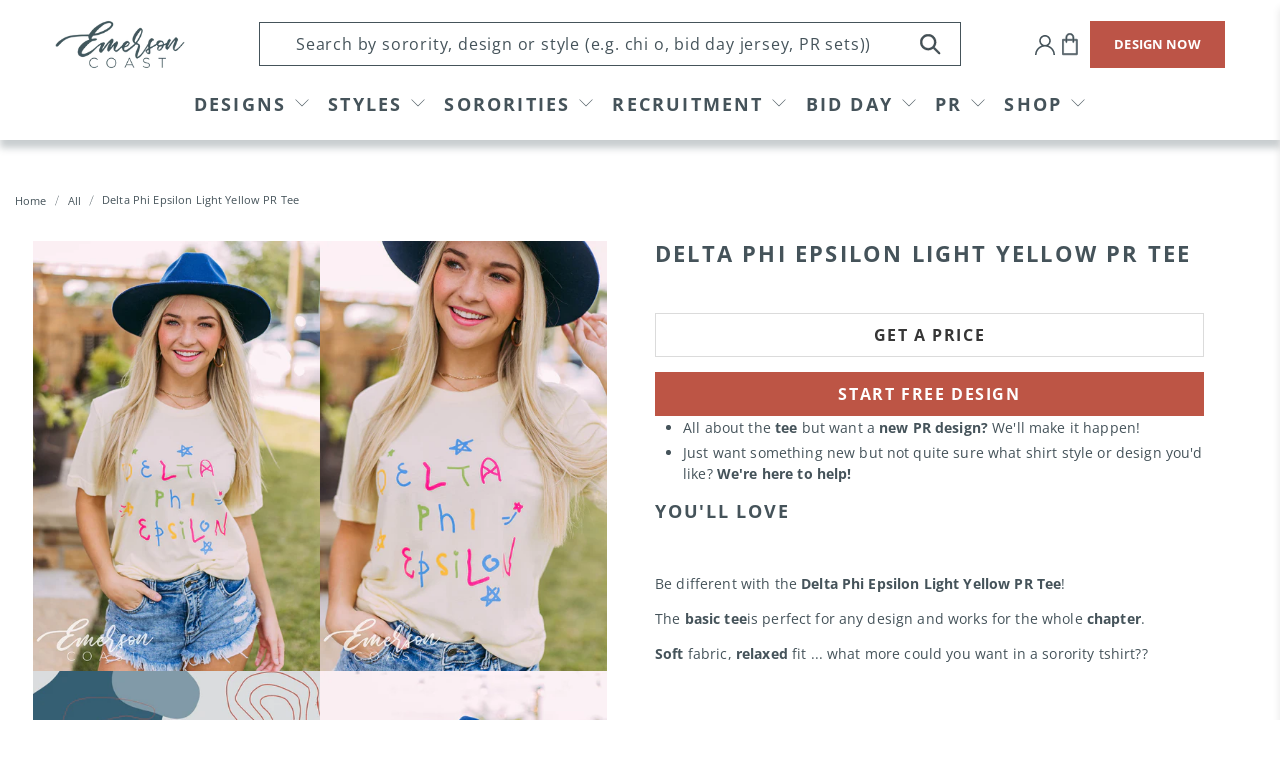

--- FILE ---
content_type: text/html; charset=utf-8
request_url: https://www.emersoncoast.com/products/delta-phi-epsilon-light-yellow-pr-tee
body_size: 64536
content:


 <!doctype html>
<html lang="en">
<script type="text/javascript">
    (function(c,l,a,r,i,t,y){
        c[a]=c[a]||function(){(c[a].q=c[a].q||[]).push(arguments)};
        t=l.createElement(r);t.async=1;t.src="https://www.clarity.ms/tag/"+i;
        y=l.getElementsByTagName(r)[0];y.parentNode.insertBefore(t,y);
    })(window, document, "clarity", "script", "v7gppocdd1");
</script>
<head> <script type="application/vnd.locksmith+json" data-locksmith>{"version":"v256","locked":false,"initialized":true,"scope":"product","access_granted":true,"access_denied":false,"requires_customer":false,"manual_lock":false,"remote_lock":false,"has_timeout":false,"remote_rendered":null,"hide_resource":false,"hide_links_to_resource":false,"transparent":true,"locks":{"all":[],"opened":[]},"keys":[],"keys_signature":"5dfe77404f3548636526a9e5fbdfd09355c9797402f08b54016cadf22aa3ffee","state":{"template":"product.sections","theme":136420294880,"product":"delta-phi-epsilon-light-yellow-pr-tee","collection":null,"page":null,"blog":null,"article":null,"app":null},"now":1769864860,"path":"\/products\/delta-phi-epsilon-light-yellow-pr-tee","locale_root_url":"\/","canonical_url":"https:\/\/www.emersoncoast.com\/products\/delta-phi-epsilon-light-yellow-pr-tee","customer_id":null,"customer_id_signature":"5dfe77404f3548636526a9e5fbdfd09355c9797402f08b54016cadf22aa3ffee","cart":null}</script><script data-locksmith>!function(){undefined;!function(){var s=window.Locksmith={},e=document.querySelector('script[type="application/vnd.locksmith+json"]'),n=e&&e.innerHTML;if(s.state={},s.util={},s.loading=!1,n)try{s.state=JSON.parse(n)}catch(d){}if(document.addEventListener&&document.querySelector){var o,a,i,t=[76,79,67,75,83,77,73,84,72,49,49],c=function(){a=t.slice(0)},l="style",r=function(e){e&&27!==e.keyCode&&"click"!==e.type||(document.removeEventListener("keydown",r),document.removeEventListener("click",r),o&&document.body.removeChild(o),o=null)};c(),document.addEventListener("keyup",function(e){if(e.keyCode===a[0]){if(clearTimeout(i),a.shift(),0<a.length)return void(i=setTimeout(c,1e3));c(),r(),(o=document.createElement("div"))[l].width="50%",o[l].maxWidth="1000px",o[l].height="85%",o[l].border="1px rgba(0, 0, 0, 0.2) solid",o[l].background="rgba(255, 255, 255, 0.99)",o[l].borderRadius="4px",o[l].position="fixed",o[l].top="50%",o[l].left="50%",o[l].transform="translateY(-50%) translateX(-50%)",o[l].boxShadow="0 2px 5px rgba(0, 0, 0, 0.3), 0 0 100vh 100vw rgba(0, 0, 0, 0.5)",o[l].zIndex="2147483645";var t=document.createElement("textarea");t.value=JSON.stringify(JSON.parse(n),null,2),t[l].border="none",t[l].display="block",t[l].boxSizing="border-box",t[l].width="100%",t[l].height="100%",t[l].background="transparent",t[l].padding="22px",t[l].fontFamily="monospace",t[l].fontSize="14px",t[l].color="#333",t[l].resize="none",t[l].outline="none",t.readOnly=!0,o.appendChild(t),document.body.appendChild(o),t.addEventListener("click",function(e){e.stopImmediatePropagation()}),t.select(),document.addEventListener("keydown",r),document.addEventListener("click",r)}})}s.isEmbedded=-1!==window.location.search.indexOf("_ab=0&_fd=0&_sc=1"),s.path=s.state.path||window.location.pathname,s.basePath=s.state.locale_root_url.concat("/apps/locksmith").replace(/^\/\//,"/"),s.reloading=!1,s.util.console=window.console||{log:function(){},error:function(){}},s.util.makeUrl=function(e,t){var n,o=s.basePath+e,a=[],i=s.cache();for(n in i)a.push(n+"="+encodeURIComponent(i[n]));for(n in t)a.push(n+"="+encodeURIComponent(t[n]));return s.state.customer_id&&(a.push("customer_id="+encodeURIComponent(s.state.customer_id)),a.push("customer_id_signature="+encodeURIComponent(s.state.customer_id_signature))),o+=(-1===o.indexOf("?")?"?":"&")+a.join("&")},s._initializeCallbacks=[],s.on=function(e,t){if("initialize"!==e)throw'Locksmith.on() currently only supports the "initialize" event';s._initializeCallbacks.push(t)},s.initializeSession=function(e){if(!s.isEmbedded){var t=!1,n=!0,o=!0;(e=e||{}).silent&&(o=n=!(t=!0)),s.ping({silent:t,spinner:n,reload:o,callback:function(){s._initializeCallbacks.forEach(function(e){e()})}})}},s.cache=function(e){var t={};try{var n=function a(e){return(document.cookie.match("(^|; )"+e+"=([^;]*)")||0)[2]};t=JSON.parse(decodeURIComponent(n("locksmith-params")||"{}"))}catch(d){}if(e){for(var o in e)t[o]=e[o];document.cookie="locksmith-params=; expires=Thu, 01 Jan 1970 00:00:00 GMT; path=/",document.cookie="locksmith-params="+encodeURIComponent(JSON.stringify(t))+"; path=/"}return t},s.cache.cart=s.state.cart,s.cache.cartLastSaved=null,s.params=s.cache(),s.util.reload=function(){s.reloading=!0;try{window.location.href=window.location.href.replace(/#.*/,"")}catch(d){s.util.console.error("Preferred reload method failed",d),window.location.reload()}},s.cache.saveCart=function(e){if(!s.cache.cart||s.cache.cart===s.cache.cartLastSaved)return e?e():null;var t=s.cache.cartLastSaved;s.cache.cartLastSaved=s.cache.cart,fetch("/cart/update.js",{method:"POST",headers:{"Content-Type":"application/json",Accept:"application/json"},body:JSON.stringify({attributes:{locksmith:s.cache.cart}})}).then(function(e){if(!e.ok)throw new Error("Cart update failed: "+e.status);return e.json()}).then(function(){e&&e()})["catch"](function(e){if(s.cache.cartLastSaved=t,!s.reloading)throw e})},s.util.spinnerHTML='<style>body{background:#FFF}@keyframes spin{from{transform:rotate(0deg)}to{transform:rotate(360deg)}}#loading{display:flex;width:100%;height:50vh;color:#777;align-items:center;justify-content:center}#loading .spinner{display:block;animation:spin 600ms linear infinite;position:relative;width:50px;height:50px}#loading .spinner-ring{stroke:currentColor;stroke-dasharray:100%;stroke-width:2px;stroke-linecap:round;fill:none}</style><div id="loading"><div class="spinner"><svg width="100%" height="100%"><svg preserveAspectRatio="xMinYMin"><circle class="spinner-ring" cx="50%" cy="50%" r="45%"></circle></svg></svg></div></div>',s.util.clobberBody=function(e){document.body.innerHTML=e},s.util.clobberDocument=function(e){e.responseText&&(e=e.responseText),document.documentElement&&document.removeChild(document.documentElement);var t=document.open("text/html","replace");t.writeln(e),t.close(),setTimeout(function(){var e=t.querySelector("[autofocus]");e&&e.focus()},100)},s.util.serializeForm=function(e){if(e&&"FORM"===e.nodeName){var t,n,o={};for(t=e.elements.length-1;0<=t;t-=1)if(""!==e.elements[t].name)switch(e.elements[t].nodeName){case"INPUT":switch(e.elements[t].type){default:case"text":case"hidden":case"password":case"button":case"reset":case"submit":o[e.elements[t].name]=e.elements[t].value;break;case"checkbox":case"radio":e.elements[t].checked&&(o[e.elements[t].name]=e.elements[t].value);break;case"file":}break;case"TEXTAREA":o[e.elements[t].name]=e.elements[t].value;break;case"SELECT":switch(e.elements[t].type){case"select-one":o[e.elements[t].name]=e.elements[t].value;break;case"select-multiple":for(n=e.elements[t].options.length-1;0<=n;n-=1)e.elements[t].options[n].selected&&(o[e.elements[t].name]=e.elements[t].options[n].value)}break;case"BUTTON":switch(e.elements[t].type){case"reset":case"submit":case"button":o[e.elements[t].name]=e.elements[t].value}}return o}},s.util.on=function(e,i,s,t){t=t||document;var c="locksmith-"+e+i,n=function(e){var t=e.target,n=e.target.parentElement,o=t&&t.className&&(t.className.baseVal||t.className)||"",a=n&&n.className&&(n.className.baseVal||n.className)||"";("string"==typeof o&&-1!==o.split(/\s+/).indexOf(i)||"string"==typeof a&&-1!==a.split(/\s+/).indexOf(i))&&!e[c]&&(e[c]=!0,s(e))};t.attachEvent?t.attachEvent(e,n):t.addEventListener(e,n,!1)},s.util.enableActions=function(e){s.util.on("click","locksmith-action",function(e){e.preventDefault();var t=e.target;t.dataset.confirmWith&&!confirm(t.dataset.confirmWith)||(t.disabled=!0,t.innerText=t.dataset.disableWith,s.post("/action",t.dataset.locksmithParams,{spinner:!1,type:"text",success:function(e){(e=JSON.parse(e.responseText)).message&&alert(e.message),s.util.reload()}}))},e)},s.util.inject=function(e,t){var n=["data","locksmith","append"];if(-1!==t.indexOf(n.join("-"))){var o=document.createElement("div");o.innerHTML=t,e.appendChild(o)}else e.innerHTML=t;var a,i,s=e.querySelectorAll("script");for(i=0;i<s.length;++i){a=s[i];var c=document.createElement("script");if(a.type&&(c.type=a.type),a.src)c.src=a.src;else{var l=document.createTextNode(a.innerHTML);c.appendChild(l)}e.appendChild(c)}var r=e.querySelector("[autofocus]");r&&r.focus()},s.post=function(e,t,n){!1!==(n=n||{}).spinner&&s.util.clobberBody(s.util.spinnerHTML);var o={};n.container===document?(o.layout=1,n.success=function(e){s.util.clobberDocument(e)}):n.container&&(o.layout=0,n.success=function(e){var t=document.getElementById(n.container);s.util.inject(t,e),t.id===t.firstChild.id&&t.parentElement.replaceChild(t.firstChild,t)}),n.form_type&&(t.form_type=n.form_type),n.include_layout_classes!==undefined&&(t.include_layout_classes=n.include_layout_classes),n.lock_id!==undefined&&(t.lock_id=n.lock_id),s.loading=!0;var a=s.util.makeUrl(e,o),i="json"===n.type||"text"===n.type;fetch(a,{method:"POST",headers:{"Content-Type":"application/json",Accept:i?"application/json":"text/html"},body:JSON.stringify(t)}).then(function(e){if(!e.ok)throw new Error("Request failed: "+e.status);return e.text()}).then(function(e){var t=n.success||s.util.clobberDocument;t(i?{responseText:e}:e)})["catch"](function(e){if(!s.reloading)if("dashboard.weglot.com"!==window.location.host){if(!n.silent)throw alert("Something went wrong! Please refresh and try again."),e;console.error(e)}else console.error(e)})["finally"](function(){s.loading=!1})},s.postResource=function(e,t){e.path=s.path,e.search=window.location.search,e.state=s.state,e.passcode&&(e.passcode=e.passcode.trim()),e.email&&(e.email=e.email.trim()),e.state.cart=s.cache.cart,e.locksmith_json=s.jsonTag,e.locksmith_json_signature=s.jsonTagSignature,s.post("/resource",e,t)},s.ping=function(e){if(!s.isEmbedded){e=e||{};var t=function(){e.reload?s.util.reload():"function"==typeof e.callback&&e.callback()};s.post("/ping",{path:s.path,search:window.location.search,state:s.state},{spinner:!!e.spinner,silent:"undefined"==typeof e.silent||e.silent,type:"text",success:function(e){e&&e.responseText?((e=JSON.parse(e.responseText)).messages&&0<e.messages.length&&s.showMessages(e.messages),e.cart&&s.cache.cart!==e.cart?(s.cache.cart=e.cart,s.cache.saveCart(function(){t(),e.cart&&e.cart.match(/^.+:/)&&s.util.reload()})):t()):console.error("[Locksmith] Invalid result in ping callback:",e)}})}},s.timeoutMonitor=function(){var e=s.cache.cart;s.ping({callback:function(){e!==s.cache.cart||setTimeout(function(){s.timeoutMonitor()},6e4)}})},s.showMessages=function(e){var t=document.createElement("div");t.style.position="fixed",t.style.left=0,t.style.right=0,t.style.bottom="-50px",t.style.opacity=0,t.style.background="#191919",t.style.color="#ddd",t.style.transition="bottom 0.2s, opacity 0.2s",t.style.zIndex=999999,t.innerHTML=" <style>          .locksmith-ab .locksmith-b { display: none; }          .locksmith-ab.toggled .locksmith-b { display: flex; }          .locksmith-ab.toggled .locksmith-a { display: none; }          .locksmith-flex { display: flex; flex-wrap: wrap; justify-content: space-between; align-items: center; padding: 10px 20px; }          .locksmith-message + .locksmith-message { border-top: 1px #555 solid; }          .locksmith-message a { color: inherit; font-weight: bold; }          .locksmith-message a:hover { color: inherit; opacity: 0.8; }          a.locksmith-ab-toggle { font-weight: inherit; text-decoration: underline; }          .locksmith-text { flex-grow: 1; }          .locksmith-cta { flex-grow: 0; text-align: right; }          .locksmith-cta button { transform: scale(0.8); transform-origin: left; }          .locksmith-cta > * { display: block; }          .locksmith-cta > * + * { margin-top: 10px; }          .locksmith-message a.locksmith-close { flex-grow: 0; text-decoration: none; margin-left: 15px; font-size: 30px; font-family: monospace; display: block; padding: 2px 10px; }                    @media screen and (max-width: 600px) {            .locksmith-wide-only { display: none !important; }            .locksmith-flex { padding: 0 15px; }            .locksmith-flex > * { margin-top: 5px; margin-bottom: 5px; }            .locksmith-cta { text-align: left; }          }                    @media screen and (min-width: 601px) {            .locksmith-narrow-only { display: none !important; }          }</style>      "+e.map(function(e){return'<div class="locksmith-message">'+e+"</div>"}).join(""),document.body.appendChild(t),document.body.style.position="relative",document.body.parentElement.style.paddingBottom=t.offsetHeight+"px",setTimeout(function(){t.style.bottom=0,t.style.opacity=1},50),s.util.on("click","locksmith-ab-toggle",function(e){e.preventDefault();for(var t=e.target.parentElement;-1===t.className.split(" ").indexOf("locksmith-ab");)t=t.parentElement;-1!==t.className.split(" ").indexOf("toggled")?t.className=t.className.replace("toggled",""):t.className=t.className+" toggled"}),s.util.enableActions(t)}}()}();</script> <script data-locksmith>Locksmith.cache.cart=null</script> <script data-locksmith>Locksmith.jsonTag="{\"version\":\"v256\",\"locked\":false,\"initialized\":true,\"scope\":\"product\",\"access_granted\":true,\"access_denied\":false,\"requires_customer\":false,\"manual_lock\":false,\"remote_lock\":false,\"has_timeout\":false,\"remote_rendered\":null,\"hide_resource\":false,\"hide_links_to_resource\":false,\"transparent\":true,\"locks\":{\"all\":[],\"opened\":[]},\"keys\":[],\"keys_signature\":\"5dfe77404f3548636526a9e5fbdfd09355c9797402f08b54016cadf22aa3ffee\",\"state\":{\"template\":\"product.sections\",\"theme\":136420294880,\"product\":\"delta-phi-epsilon-light-yellow-pr-tee\",\"collection\":null,\"page\":null,\"blog\":null,\"article\":null,\"app\":null},\"now\":1769864860,\"path\":\"\\\/products\\\/delta-phi-epsilon-light-yellow-pr-tee\",\"locale_root_url\":\"\\\/\",\"canonical_url\":\"https:\\\/\\\/www.emersoncoast.com\\\/products\\\/delta-phi-epsilon-light-yellow-pr-tee\",\"customer_id\":null,\"customer_id_signature\":\"5dfe77404f3548636526a9e5fbdfd09355c9797402f08b54016cadf22aa3ffee\",\"cart\":null}";Locksmith.jsonTagSignature="0c9a746eb8c6a6f606d4829ccb0d185032739b3156388abe42ec446554f3aee7"</script> <script async defer src=https://tools.luckyorange.com/core/lo.js?site-id=73e43bf7></script> <meta name="p:domain_verify" content="4f58faad4e504ca9a26db20aa28908a9"/> <meta charset="utf-8"> <meta http-equiv="cleartype" content="on"> <meta name="robots" content="index,follow"> <meta name="viewport" content="width=device-width,initial-scale=1.0,minimum-scale=1.0"> <meta name="theme-color" content="#ffffff"> <link rel="canonical" href="https://www.emersoncoast.com/products/delta-phi-epsilon-light-yellow-pr-tee" /> <meta name="google-site-verification" content="S9lYS_Ma01InH2i3LMLy78tIxZjb944CKI5o0Mvv0nw" />

<!-- Google Tag Manager -->
<script>(function(w,d,s,l,i){w[l]=w[l]||[];w[l].push({'gtm.start':
new Date().getTime(),event:'gtm.js'});var f=d.getElementsByTagName(s)[0],
j=d.createElement(s),dl=l!='dataLayer'?'&l='+l:'';j.async=true;j.src=
'https://www.googletagmanager.com/gtm.js?id='+i+dl;f.parentNode.insertBefore(j,f);
})(window,document,'script','dataLayer','GTM-TN2XVGM');</script>
<!-- End Google Tag Manager --><title>Delta Phi Epsilon Light Yellow PR Tee - Emerson Coast</title> <link rel="preconnect dns-prefetch" href="https://fonts.shopifycdn.com" /> <link rel="preconnect dns-prefetch" href="https://cdn.shopify.com" /> <link rel="preconnect dns-prefetch" href="https://v.shopify.com" /> <link rel="preconnect dns-prefetch" href="https://cdn.shopifycloud.com" /> <link rel="preconnect" href="https://fonts.googleapis.com"> <link rel="preconnect" href="https://fonts.gstatic.com" crossorigin> <link href="https://fonts.googleapis.com/css2?family=Arimo:ital,wght@0,400;0,500;0,600;0,700;1,400;1,500;1,600;1,700&display=swap" rel="stylesheet"> <link href="//www.emersoncoast.com/cdn/shop/t/24/assets/fancybox.css?v=30466120580444283401665412624" rel="stylesheet" type="text/css" media="all" /> <!-- Stylesheets for Flex "2.0.3" --> <link href="//www.emersoncoast.com/cdn/shop/t/24/assets/styles_new.scss.css?v=174564866030964284911769032439" rel="stylesheet" type="text/css" media="all" /> <link href="//www.emersoncoast.com/cdn/shop/t/24/assets/styles.scss.css?v=49130384279640753381769032871" rel="stylesheet" type="text/css" media="all" /> <link href="//www.emersoncoast.com/cdn/shop/t/24/assets/custom.css?v=162040661444678891701764874607" rel="stylesheet" type="text/css" media="all" /> <script>
    

Shopify = window.Shopify || {};


window.theme = {
  info: {
    name: "Flex",
    version: "2.0.3"
  }
}


Currency = window.Currency || {};
Currency.show_multiple_currencies = false;
Currency.shop_currency = "USD";
Currency.default_currency = "USD";
Currency.display_format = "money_format";
Currency.money_format = "${{amount}}";
Currency.money_format_no_currency = "${{amount}}";
Currency.money_format_currency = "${{amount}} USD";
Currency.native_multi_currency = false;



Window.theme = {};
Window.theme.allCountryOptionTags = "\u003coption value=\"United States\" data-provinces=\"[[\u0026quot;Alabama\u0026quot;,\u0026quot;Alabama\u0026quot;],[\u0026quot;Alaska\u0026quot;,\u0026quot;Alaska\u0026quot;],[\u0026quot;American Samoa\u0026quot;,\u0026quot;American Samoa\u0026quot;],[\u0026quot;Arizona\u0026quot;,\u0026quot;Arizona\u0026quot;],[\u0026quot;Arkansas\u0026quot;,\u0026quot;Arkansas\u0026quot;],[\u0026quot;Armed Forces Americas\u0026quot;,\u0026quot;Armed Forces Americas\u0026quot;],[\u0026quot;Armed Forces Europe\u0026quot;,\u0026quot;Armed Forces Europe\u0026quot;],[\u0026quot;Armed Forces Pacific\u0026quot;,\u0026quot;Armed Forces Pacific\u0026quot;],[\u0026quot;California\u0026quot;,\u0026quot;California\u0026quot;],[\u0026quot;Colorado\u0026quot;,\u0026quot;Colorado\u0026quot;],[\u0026quot;Connecticut\u0026quot;,\u0026quot;Connecticut\u0026quot;],[\u0026quot;Delaware\u0026quot;,\u0026quot;Delaware\u0026quot;],[\u0026quot;District of Columbia\u0026quot;,\u0026quot;Washington DC\u0026quot;],[\u0026quot;Federated States of Micronesia\u0026quot;,\u0026quot;Micronesia\u0026quot;],[\u0026quot;Florida\u0026quot;,\u0026quot;Florida\u0026quot;],[\u0026quot;Georgia\u0026quot;,\u0026quot;Georgia\u0026quot;],[\u0026quot;Guam\u0026quot;,\u0026quot;Guam\u0026quot;],[\u0026quot;Hawaii\u0026quot;,\u0026quot;Hawaii\u0026quot;],[\u0026quot;Idaho\u0026quot;,\u0026quot;Idaho\u0026quot;],[\u0026quot;Illinois\u0026quot;,\u0026quot;Illinois\u0026quot;],[\u0026quot;Indiana\u0026quot;,\u0026quot;Indiana\u0026quot;],[\u0026quot;Iowa\u0026quot;,\u0026quot;Iowa\u0026quot;],[\u0026quot;Kansas\u0026quot;,\u0026quot;Kansas\u0026quot;],[\u0026quot;Kentucky\u0026quot;,\u0026quot;Kentucky\u0026quot;],[\u0026quot;Louisiana\u0026quot;,\u0026quot;Louisiana\u0026quot;],[\u0026quot;Maine\u0026quot;,\u0026quot;Maine\u0026quot;],[\u0026quot;Marshall Islands\u0026quot;,\u0026quot;Marshall Islands\u0026quot;],[\u0026quot;Maryland\u0026quot;,\u0026quot;Maryland\u0026quot;],[\u0026quot;Massachusetts\u0026quot;,\u0026quot;Massachusetts\u0026quot;],[\u0026quot;Michigan\u0026quot;,\u0026quot;Michigan\u0026quot;],[\u0026quot;Minnesota\u0026quot;,\u0026quot;Minnesota\u0026quot;],[\u0026quot;Mississippi\u0026quot;,\u0026quot;Mississippi\u0026quot;],[\u0026quot;Missouri\u0026quot;,\u0026quot;Missouri\u0026quot;],[\u0026quot;Montana\u0026quot;,\u0026quot;Montana\u0026quot;],[\u0026quot;Nebraska\u0026quot;,\u0026quot;Nebraska\u0026quot;],[\u0026quot;Nevada\u0026quot;,\u0026quot;Nevada\u0026quot;],[\u0026quot;New Hampshire\u0026quot;,\u0026quot;New Hampshire\u0026quot;],[\u0026quot;New Jersey\u0026quot;,\u0026quot;New Jersey\u0026quot;],[\u0026quot;New Mexico\u0026quot;,\u0026quot;New Mexico\u0026quot;],[\u0026quot;New York\u0026quot;,\u0026quot;New York\u0026quot;],[\u0026quot;North Carolina\u0026quot;,\u0026quot;North Carolina\u0026quot;],[\u0026quot;North Dakota\u0026quot;,\u0026quot;North Dakota\u0026quot;],[\u0026quot;Northern Mariana Islands\u0026quot;,\u0026quot;Northern Mariana Islands\u0026quot;],[\u0026quot;Ohio\u0026quot;,\u0026quot;Ohio\u0026quot;],[\u0026quot;Oklahoma\u0026quot;,\u0026quot;Oklahoma\u0026quot;],[\u0026quot;Oregon\u0026quot;,\u0026quot;Oregon\u0026quot;],[\u0026quot;Palau\u0026quot;,\u0026quot;Palau\u0026quot;],[\u0026quot;Pennsylvania\u0026quot;,\u0026quot;Pennsylvania\u0026quot;],[\u0026quot;Puerto Rico\u0026quot;,\u0026quot;Puerto Rico\u0026quot;],[\u0026quot;Rhode Island\u0026quot;,\u0026quot;Rhode Island\u0026quot;],[\u0026quot;South Carolina\u0026quot;,\u0026quot;South Carolina\u0026quot;],[\u0026quot;South Dakota\u0026quot;,\u0026quot;South Dakota\u0026quot;],[\u0026quot;Tennessee\u0026quot;,\u0026quot;Tennessee\u0026quot;],[\u0026quot;Texas\u0026quot;,\u0026quot;Texas\u0026quot;],[\u0026quot;Utah\u0026quot;,\u0026quot;Utah\u0026quot;],[\u0026quot;Vermont\u0026quot;,\u0026quot;Vermont\u0026quot;],[\u0026quot;Virgin Islands\u0026quot;,\u0026quot;U.S. Virgin Islands\u0026quot;],[\u0026quot;Virginia\u0026quot;,\u0026quot;Virginia\u0026quot;],[\u0026quot;Washington\u0026quot;,\u0026quot;Washington\u0026quot;],[\u0026quot;West Virginia\u0026quot;,\u0026quot;West Virginia\u0026quot;],[\u0026quot;Wisconsin\u0026quot;,\u0026quot;Wisconsin\u0026quot;],[\u0026quot;Wyoming\u0026quot;,\u0026quot;Wyoming\u0026quot;]]\"\u003eUnited States\u003c\/option\u003e\n\u003coption value=\"---\" data-provinces=\"[]\"\u003e---\u003c\/option\u003e\n\u003coption value=\"Afghanistan\" data-provinces=\"[]\"\u003eAfghanistan\u003c\/option\u003e\n\u003coption value=\"Aland Islands\" data-provinces=\"[]\"\u003eÅland Islands\u003c\/option\u003e\n\u003coption value=\"Albania\" data-provinces=\"[]\"\u003eAlbania\u003c\/option\u003e\n\u003coption value=\"Algeria\" data-provinces=\"[]\"\u003eAlgeria\u003c\/option\u003e\n\u003coption value=\"Andorra\" data-provinces=\"[]\"\u003eAndorra\u003c\/option\u003e\n\u003coption value=\"Angola\" data-provinces=\"[]\"\u003eAngola\u003c\/option\u003e\n\u003coption value=\"Anguilla\" data-provinces=\"[]\"\u003eAnguilla\u003c\/option\u003e\n\u003coption value=\"Antigua And Barbuda\" data-provinces=\"[]\"\u003eAntigua \u0026 Barbuda\u003c\/option\u003e\n\u003coption value=\"Argentina\" data-provinces=\"[[\u0026quot;Buenos Aires\u0026quot;,\u0026quot;Buenos Aires Province\u0026quot;],[\u0026quot;Catamarca\u0026quot;,\u0026quot;Catamarca\u0026quot;],[\u0026quot;Chaco\u0026quot;,\u0026quot;Chaco\u0026quot;],[\u0026quot;Chubut\u0026quot;,\u0026quot;Chubut\u0026quot;],[\u0026quot;Ciudad Autónoma de Buenos Aires\u0026quot;,\u0026quot;Buenos Aires (Autonomous City)\u0026quot;],[\u0026quot;Corrientes\u0026quot;,\u0026quot;Corrientes\u0026quot;],[\u0026quot;Córdoba\u0026quot;,\u0026quot;Córdoba\u0026quot;],[\u0026quot;Entre Ríos\u0026quot;,\u0026quot;Entre Ríos\u0026quot;],[\u0026quot;Formosa\u0026quot;,\u0026quot;Formosa\u0026quot;],[\u0026quot;Jujuy\u0026quot;,\u0026quot;Jujuy\u0026quot;],[\u0026quot;La Pampa\u0026quot;,\u0026quot;La Pampa\u0026quot;],[\u0026quot;La Rioja\u0026quot;,\u0026quot;La Rioja\u0026quot;],[\u0026quot;Mendoza\u0026quot;,\u0026quot;Mendoza\u0026quot;],[\u0026quot;Misiones\u0026quot;,\u0026quot;Misiones\u0026quot;],[\u0026quot;Neuquén\u0026quot;,\u0026quot;Neuquén\u0026quot;],[\u0026quot;Río Negro\u0026quot;,\u0026quot;Río Negro\u0026quot;],[\u0026quot;Salta\u0026quot;,\u0026quot;Salta\u0026quot;],[\u0026quot;San Juan\u0026quot;,\u0026quot;San Juan\u0026quot;],[\u0026quot;San Luis\u0026quot;,\u0026quot;San Luis\u0026quot;],[\u0026quot;Santa Cruz\u0026quot;,\u0026quot;Santa Cruz\u0026quot;],[\u0026quot;Santa Fe\u0026quot;,\u0026quot;Santa Fe\u0026quot;],[\u0026quot;Santiago Del Estero\u0026quot;,\u0026quot;Santiago del Estero\u0026quot;],[\u0026quot;Tierra Del Fuego\u0026quot;,\u0026quot;Tierra del Fuego\u0026quot;],[\u0026quot;Tucumán\u0026quot;,\u0026quot;Tucumán\u0026quot;]]\"\u003eArgentina\u003c\/option\u003e\n\u003coption value=\"Armenia\" data-provinces=\"[]\"\u003eArmenia\u003c\/option\u003e\n\u003coption value=\"Aruba\" data-provinces=\"[]\"\u003eAruba\u003c\/option\u003e\n\u003coption value=\"Ascension Island\" data-provinces=\"[]\"\u003eAscension Island\u003c\/option\u003e\n\u003coption value=\"Australia\" data-provinces=\"[[\u0026quot;Australian Capital Territory\u0026quot;,\u0026quot;Australian Capital Territory\u0026quot;],[\u0026quot;New South Wales\u0026quot;,\u0026quot;New South Wales\u0026quot;],[\u0026quot;Northern Territory\u0026quot;,\u0026quot;Northern Territory\u0026quot;],[\u0026quot;Queensland\u0026quot;,\u0026quot;Queensland\u0026quot;],[\u0026quot;South Australia\u0026quot;,\u0026quot;South Australia\u0026quot;],[\u0026quot;Tasmania\u0026quot;,\u0026quot;Tasmania\u0026quot;],[\u0026quot;Victoria\u0026quot;,\u0026quot;Victoria\u0026quot;],[\u0026quot;Western Australia\u0026quot;,\u0026quot;Western Australia\u0026quot;]]\"\u003eAustralia\u003c\/option\u003e\n\u003coption value=\"Austria\" data-provinces=\"[]\"\u003eAustria\u003c\/option\u003e\n\u003coption value=\"Azerbaijan\" data-provinces=\"[]\"\u003eAzerbaijan\u003c\/option\u003e\n\u003coption value=\"Bahamas\" data-provinces=\"[]\"\u003eBahamas\u003c\/option\u003e\n\u003coption value=\"Bahrain\" data-provinces=\"[]\"\u003eBahrain\u003c\/option\u003e\n\u003coption value=\"Bangladesh\" data-provinces=\"[]\"\u003eBangladesh\u003c\/option\u003e\n\u003coption value=\"Barbados\" data-provinces=\"[]\"\u003eBarbados\u003c\/option\u003e\n\u003coption value=\"Belarus\" data-provinces=\"[]\"\u003eBelarus\u003c\/option\u003e\n\u003coption value=\"Belgium\" data-provinces=\"[]\"\u003eBelgium\u003c\/option\u003e\n\u003coption value=\"Belize\" data-provinces=\"[]\"\u003eBelize\u003c\/option\u003e\n\u003coption value=\"Benin\" data-provinces=\"[]\"\u003eBenin\u003c\/option\u003e\n\u003coption value=\"Bermuda\" data-provinces=\"[]\"\u003eBermuda\u003c\/option\u003e\n\u003coption value=\"Bhutan\" data-provinces=\"[]\"\u003eBhutan\u003c\/option\u003e\n\u003coption value=\"Bolivia\" data-provinces=\"[]\"\u003eBolivia\u003c\/option\u003e\n\u003coption value=\"Bosnia And Herzegovina\" data-provinces=\"[]\"\u003eBosnia \u0026 Herzegovina\u003c\/option\u003e\n\u003coption value=\"Botswana\" data-provinces=\"[]\"\u003eBotswana\u003c\/option\u003e\n\u003coption value=\"Brazil\" data-provinces=\"[[\u0026quot;Acre\u0026quot;,\u0026quot;Acre\u0026quot;],[\u0026quot;Alagoas\u0026quot;,\u0026quot;Alagoas\u0026quot;],[\u0026quot;Amapá\u0026quot;,\u0026quot;Amapá\u0026quot;],[\u0026quot;Amazonas\u0026quot;,\u0026quot;Amazonas\u0026quot;],[\u0026quot;Bahia\u0026quot;,\u0026quot;Bahia\u0026quot;],[\u0026quot;Ceará\u0026quot;,\u0026quot;Ceará\u0026quot;],[\u0026quot;Distrito Federal\u0026quot;,\u0026quot;Federal District\u0026quot;],[\u0026quot;Espírito Santo\u0026quot;,\u0026quot;Espírito Santo\u0026quot;],[\u0026quot;Goiás\u0026quot;,\u0026quot;Goiás\u0026quot;],[\u0026quot;Maranhão\u0026quot;,\u0026quot;Maranhão\u0026quot;],[\u0026quot;Mato Grosso\u0026quot;,\u0026quot;Mato Grosso\u0026quot;],[\u0026quot;Mato Grosso do Sul\u0026quot;,\u0026quot;Mato Grosso do Sul\u0026quot;],[\u0026quot;Minas Gerais\u0026quot;,\u0026quot;Minas Gerais\u0026quot;],[\u0026quot;Paraná\u0026quot;,\u0026quot;Paraná\u0026quot;],[\u0026quot;Paraíba\u0026quot;,\u0026quot;Paraíba\u0026quot;],[\u0026quot;Pará\u0026quot;,\u0026quot;Pará\u0026quot;],[\u0026quot;Pernambuco\u0026quot;,\u0026quot;Pernambuco\u0026quot;],[\u0026quot;Piauí\u0026quot;,\u0026quot;Piauí\u0026quot;],[\u0026quot;Rio Grande do Norte\u0026quot;,\u0026quot;Rio Grande do Norte\u0026quot;],[\u0026quot;Rio Grande do Sul\u0026quot;,\u0026quot;Rio Grande do Sul\u0026quot;],[\u0026quot;Rio de Janeiro\u0026quot;,\u0026quot;Rio de Janeiro\u0026quot;],[\u0026quot;Rondônia\u0026quot;,\u0026quot;Rondônia\u0026quot;],[\u0026quot;Roraima\u0026quot;,\u0026quot;Roraima\u0026quot;],[\u0026quot;Santa Catarina\u0026quot;,\u0026quot;Santa Catarina\u0026quot;],[\u0026quot;Sergipe\u0026quot;,\u0026quot;Sergipe\u0026quot;],[\u0026quot;São Paulo\u0026quot;,\u0026quot;São Paulo\u0026quot;],[\u0026quot;Tocantins\u0026quot;,\u0026quot;Tocantins\u0026quot;]]\"\u003eBrazil\u003c\/option\u003e\n\u003coption value=\"British Indian Ocean Territory\" data-provinces=\"[]\"\u003eBritish Indian Ocean Territory\u003c\/option\u003e\n\u003coption value=\"Virgin Islands, British\" data-provinces=\"[]\"\u003eBritish Virgin Islands\u003c\/option\u003e\n\u003coption value=\"Brunei\" data-provinces=\"[]\"\u003eBrunei\u003c\/option\u003e\n\u003coption value=\"Bulgaria\" data-provinces=\"[]\"\u003eBulgaria\u003c\/option\u003e\n\u003coption value=\"Burkina Faso\" data-provinces=\"[]\"\u003eBurkina Faso\u003c\/option\u003e\n\u003coption value=\"Burundi\" data-provinces=\"[]\"\u003eBurundi\u003c\/option\u003e\n\u003coption value=\"Cambodia\" data-provinces=\"[]\"\u003eCambodia\u003c\/option\u003e\n\u003coption value=\"Republic of Cameroon\" data-provinces=\"[]\"\u003eCameroon\u003c\/option\u003e\n\u003coption value=\"Canada\" data-provinces=\"[[\u0026quot;Alberta\u0026quot;,\u0026quot;Alberta\u0026quot;],[\u0026quot;British Columbia\u0026quot;,\u0026quot;British Columbia\u0026quot;],[\u0026quot;Manitoba\u0026quot;,\u0026quot;Manitoba\u0026quot;],[\u0026quot;New Brunswick\u0026quot;,\u0026quot;New Brunswick\u0026quot;],[\u0026quot;Newfoundland and Labrador\u0026quot;,\u0026quot;Newfoundland and Labrador\u0026quot;],[\u0026quot;Northwest Territories\u0026quot;,\u0026quot;Northwest Territories\u0026quot;],[\u0026quot;Nova Scotia\u0026quot;,\u0026quot;Nova Scotia\u0026quot;],[\u0026quot;Nunavut\u0026quot;,\u0026quot;Nunavut\u0026quot;],[\u0026quot;Ontario\u0026quot;,\u0026quot;Ontario\u0026quot;],[\u0026quot;Prince Edward Island\u0026quot;,\u0026quot;Prince Edward Island\u0026quot;],[\u0026quot;Quebec\u0026quot;,\u0026quot;Quebec\u0026quot;],[\u0026quot;Saskatchewan\u0026quot;,\u0026quot;Saskatchewan\u0026quot;],[\u0026quot;Yukon\u0026quot;,\u0026quot;Yukon\u0026quot;]]\"\u003eCanada\u003c\/option\u003e\n\u003coption value=\"Cape Verde\" data-provinces=\"[]\"\u003eCape Verde\u003c\/option\u003e\n\u003coption value=\"Caribbean Netherlands\" data-provinces=\"[]\"\u003eCaribbean Netherlands\u003c\/option\u003e\n\u003coption value=\"Cayman Islands\" data-provinces=\"[]\"\u003eCayman Islands\u003c\/option\u003e\n\u003coption value=\"Central African Republic\" data-provinces=\"[]\"\u003eCentral African Republic\u003c\/option\u003e\n\u003coption value=\"Chad\" data-provinces=\"[]\"\u003eChad\u003c\/option\u003e\n\u003coption value=\"Chile\" data-provinces=\"[[\u0026quot;Antofagasta\u0026quot;,\u0026quot;Antofagasta\u0026quot;],[\u0026quot;Araucanía\u0026quot;,\u0026quot;Araucanía\u0026quot;],[\u0026quot;Arica and Parinacota\u0026quot;,\u0026quot;Arica y Parinacota\u0026quot;],[\u0026quot;Atacama\u0026quot;,\u0026quot;Atacama\u0026quot;],[\u0026quot;Aysén\u0026quot;,\u0026quot;Aysén\u0026quot;],[\u0026quot;Biobío\u0026quot;,\u0026quot;Bío Bío\u0026quot;],[\u0026quot;Coquimbo\u0026quot;,\u0026quot;Coquimbo\u0026quot;],[\u0026quot;Los Lagos\u0026quot;,\u0026quot;Los Lagos\u0026quot;],[\u0026quot;Los Ríos\u0026quot;,\u0026quot;Los Ríos\u0026quot;],[\u0026quot;Magallanes\u0026quot;,\u0026quot;Magallanes Region\u0026quot;],[\u0026quot;Maule\u0026quot;,\u0026quot;Maule\u0026quot;],[\u0026quot;O\u0026#39;Higgins\u0026quot;,\u0026quot;Libertador General Bernardo O’Higgins\u0026quot;],[\u0026quot;Santiago\u0026quot;,\u0026quot;Santiago Metropolitan\u0026quot;],[\u0026quot;Tarapacá\u0026quot;,\u0026quot;Tarapacá\u0026quot;],[\u0026quot;Valparaíso\u0026quot;,\u0026quot;Valparaíso\u0026quot;],[\u0026quot;Ñuble\u0026quot;,\u0026quot;Ñuble\u0026quot;]]\"\u003eChile\u003c\/option\u003e\n\u003coption value=\"China\" data-provinces=\"[[\u0026quot;Anhui\u0026quot;,\u0026quot;Anhui\u0026quot;],[\u0026quot;Beijing\u0026quot;,\u0026quot;Beijing\u0026quot;],[\u0026quot;Chongqing\u0026quot;,\u0026quot;Chongqing\u0026quot;],[\u0026quot;Fujian\u0026quot;,\u0026quot;Fujian\u0026quot;],[\u0026quot;Gansu\u0026quot;,\u0026quot;Gansu\u0026quot;],[\u0026quot;Guangdong\u0026quot;,\u0026quot;Guangdong\u0026quot;],[\u0026quot;Guangxi\u0026quot;,\u0026quot;Guangxi\u0026quot;],[\u0026quot;Guizhou\u0026quot;,\u0026quot;Guizhou\u0026quot;],[\u0026quot;Hainan\u0026quot;,\u0026quot;Hainan\u0026quot;],[\u0026quot;Hebei\u0026quot;,\u0026quot;Hebei\u0026quot;],[\u0026quot;Heilongjiang\u0026quot;,\u0026quot;Heilongjiang\u0026quot;],[\u0026quot;Henan\u0026quot;,\u0026quot;Henan\u0026quot;],[\u0026quot;Hubei\u0026quot;,\u0026quot;Hubei\u0026quot;],[\u0026quot;Hunan\u0026quot;,\u0026quot;Hunan\u0026quot;],[\u0026quot;Inner Mongolia\u0026quot;,\u0026quot;Inner Mongolia\u0026quot;],[\u0026quot;Jiangsu\u0026quot;,\u0026quot;Jiangsu\u0026quot;],[\u0026quot;Jiangxi\u0026quot;,\u0026quot;Jiangxi\u0026quot;],[\u0026quot;Jilin\u0026quot;,\u0026quot;Jilin\u0026quot;],[\u0026quot;Liaoning\u0026quot;,\u0026quot;Liaoning\u0026quot;],[\u0026quot;Ningxia\u0026quot;,\u0026quot;Ningxia\u0026quot;],[\u0026quot;Qinghai\u0026quot;,\u0026quot;Qinghai\u0026quot;],[\u0026quot;Shaanxi\u0026quot;,\u0026quot;Shaanxi\u0026quot;],[\u0026quot;Shandong\u0026quot;,\u0026quot;Shandong\u0026quot;],[\u0026quot;Shanghai\u0026quot;,\u0026quot;Shanghai\u0026quot;],[\u0026quot;Shanxi\u0026quot;,\u0026quot;Shanxi\u0026quot;],[\u0026quot;Sichuan\u0026quot;,\u0026quot;Sichuan\u0026quot;],[\u0026quot;Tianjin\u0026quot;,\u0026quot;Tianjin\u0026quot;],[\u0026quot;Xinjiang\u0026quot;,\u0026quot;Xinjiang\u0026quot;],[\u0026quot;Xizang\u0026quot;,\u0026quot;Tibet\u0026quot;],[\u0026quot;Yunnan\u0026quot;,\u0026quot;Yunnan\u0026quot;],[\u0026quot;Zhejiang\u0026quot;,\u0026quot;Zhejiang\u0026quot;]]\"\u003eChina\u003c\/option\u003e\n\u003coption value=\"Christmas Island\" data-provinces=\"[]\"\u003eChristmas Island\u003c\/option\u003e\n\u003coption value=\"Cocos (Keeling) Islands\" data-provinces=\"[]\"\u003eCocos (Keeling) Islands\u003c\/option\u003e\n\u003coption value=\"Colombia\" data-provinces=\"[[\u0026quot;Amazonas\u0026quot;,\u0026quot;Amazonas\u0026quot;],[\u0026quot;Antioquia\u0026quot;,\u0026quot;Antioquia\u0026quot;],[\u0026quot;Arauca\u0026quot;,\u0026quot;Arauca\u0026quot;],[\u0026quot;Atlántico\u0026quot;,\u0026quot;Atlántico\u0026quot;],[\u0026quot;Bogotá, D.C.\u0026quot;,\u0026quot;Capital District\u0026quot;],[\u0026quot;Bolívar\u0026quot;,\u0026quot;Bolívar\u0026quot;],[\u0026quot;Boyacá\u0026quot;,\u0026quot;Boyacá\u0026quot;],[\u0026quot;Caldas\u0026quot;,\u0026quot;Caldas\u0026quot;],[\u0026quot;Caquetá\u0026quot;,\u0026quot;Caquetá\u0026quot;],[\u0026quot;Casanare\u0026quot;,\u0026quot;Casanare\u0026quot;],[\u0026quot;Cauca\u0026quot;,\u0026quot;Cauca\u0026quot;],[\u0026quot;Cesar\u0026quot;,\u0026quot;Cesar\u0026quot;],[\u0026quot;Chocó\u0026quot;,\u0026quot;Chocó\u0026quot;],[\u0026quot;Cundinamarca\u0026quot;,\u0026quot;Cundinamarca\u0026quot;],[\u0026quot;Córdoba\u0026quot;,\u0026quot;Córdoba\u0026quot;],[\u0026quot;Guainía\u0026quot;,\u0026quot;Guainía\u0026quot;],[\u0026quot;Guaviare\u0026quot;,\u0026quot;Guaviare\u0026quot;],[\u0026quot;Huila\u0026quot;,\u0026quot;Huila\u0026quot;],[\u0026quot;La Guajira\u0026quot;,\u0026quot;La Guajira\u0026quot;],[\u0026quot;Magdalena\u0026quot;,\u0026quot;Magdalena\u0026quot;],[\u0026quot;Meta\u0026quot;,\u0026quot;Meta\u0026quot;],[\u0026quot;Nariño\u0026quot;,\u0026quot;Nariño\u0026quot;],[\u0026quot;Norte de Santander\u0026quot;,\u0026quot;Norte de Santander\u0026quot;],[\u0026quot;Putumayo\u0026quot;,\u0026quot;Putumayo\u0026quot;],[\u0026quot;Quindío\u0026quot;,\u0026quot;Quindío\u0026quot;],[\u0026quot;Risaralda\u0026quot;,\u0026quot;Risaralda\u0026quot;],[\u0026quot;San Andrés, Providencia y Santa Catalina\u0026quot;,\u0026quot;San Andrés \\u0026 Providencia\u0026quot;],[\u0026quot;Santander\u0026quot;,\u0026quot;Santander\u0026quot;],[\u0026quot;Sucre\u0026quot;,\u0026quot;Sucre\u0026quot;],[\u0026quot;Tolima\u0026quot;,\u0026quot;Tolima\u0026quot;],[\u0026quot;Valle del Cauca\u0026quot;,\u0026quot;Valle del Cauca\u0026quot;],[\u0026quot;Vaupés\u0026quot;,\u0026quot;Vaupés\u0026quot;],[\u0026quot;Vichada\u0026quot;,\u0026quot;Vichada\u0026quot;]]\"\u003eColombia\u003c\/option\u003e\n\u003coption value=\"Comoros\" data-provinces=\"[]\"\u003eComoros\u003c\/option\u003e\n\u003coption value=\"Congo\" data-provinces=\"[]\"\u003eCongo - Brazzaville\u003c\/option\u003e\n\u003coption value=\"Congo, The Democratic Republic Of The\" data-provinces=\"[]\"\u003eCongo - Kinshasa\u003c\/option\u003e\n\u003coption value=\"Cook Islands\" data-provinces=\"[]\"\u003eCook Islands\u003c\/option\u003e\n\u003coption value=\"Costa Rica\" data-provinces=\"[[\u0026quot;Alajuela\u0026quot;,\u0026quot;Alajuela\u0026quot;],[\u0026quot;Cartago\u0026quot;,\u0026quot;Cartago\u0026quot;],[\u0026quot;Guanacaste\u0026quot;,\u0026quot;Guanacaste\u0026quot;],[\u0026quot;Heredia\u0026quot;,\u0026quot;Heredia\u0026quot;],[\u0026quot;Limón\u0026quot;,\u0026quot;Limón\u0026quot;],[\u0026quot;Puntarenas\u0026quot;,\u0026quot;Puntarenas\u0026quot;],[\u0026quot;San José\u0026quot;,\u0026quot;San José\u0026quot;]]\"\u003eCosta Rica\u003c\/option\u003e\n\u003coption value=\"Croatia\" data-provinces=\"[]\"\u003eCroatia\u003c\/option\u003e\n\u003coption value=\"Curaçao\" data-provinces=\"[]\"\u003eCuraçao\u003c\/option\u003e\n\u003coption value=\"Cyprus\" data-provinces=\"[]\"\u003eCyprus\u003c\/option\u003e\n\u003coption value=\"Czech Republic\" data-provinces=\"[]\"\u003eCzechia\u003c\/option\u003e\n\u003coption value=\"Côte d'Ivoire\" data-provinces=\"[]\"\u003eCôte d’Ivoire\u003c\/option\u003e\n\u003coption value=\"Denmark\" data-provinces=\"[]\"\u003eDenmark\u003c\/option\u003e\n\u003coption value=\"Djibouti\" data-provinces=\"[]\"\u003eDjibouti\u003c\/option\u003e\n\u003coption value=\"Dominica\" data-provinces=\"[]\"\u003eDominica\u003c\/option\u003e\n\u003coption value=\"Dominican Republic\" data-provinces=\"[]\"\u003eDominican Republic\u003c\/option\u003e\n\u003coption value=\"Ecuador\" data-provinces=\"[]\"\u003eEcuador\u003c\/option\u003e\n\u003coption value=\"Egypt\" data-provinces=\"[[\u0026quot;6th of October\u0026quot;,\u0026quot;6th of October\u0026quot;],[\u0026quot;Al Sharqia\u0026quot;,\u0026quot;Al Sharqia\u0026quot;],[\u0026quot;Alexandria\u0026quot;,\u0026quot;Alexandria\u0026quot;],[\u0026quot;Aswan\u0026quot;,\u0026quot;Aswan\u0026quot;],[\u0026quot;Asyut\u0026quot;,\u0026quot;Asyut\u0026quot;],[\u0026quot;Beheira\u0026quot;,\u0026quot;Beheira\u0026quot;],[\u0026quot;Beni Suef\u0026quot;,\u0026quot;Beni Suef\u0026quot;],[\u0026quot;Cairo\u0026quot;,\u0026quot;Cairo\u0026quot;],[\u0026quot;Dakahlia\u0026quot;,\u0026quot;Dakahlia\u0026quot;],[\u0026quot;Damietta\u0026quot;,\u0026quot;Damietta\u0026quot;],[\u0026quot;Faiyum\u0026quot;,\u0026quot;Faiyum\u0026quot;],[\u0026quot;Gharbia\u0026quot;,\u0026quot;Gharbia\u0026quot;],[\u0026quot;Giza\u0026quot;,\u0026quot;Giza\u0026quot;],[\u0026quot;Helwan\u0026quot;,\u0026quot;Helwan\u0026quot;],[\u0026quot;Ismailia\u0026quot;,\u0026quot;Ismailia\u0026quot;],[\u0026quot;Kafr el-Sheikh\u0026quot;,\u0026quot;Kafr el-Sheikh\u0026quot;],[\u0026quot;Luxor\u0026quot;,\u0026quot;Luxor\u0026quot;],[\u0026quot;Matrouh\u0026quot;,\u0026quot;Matrouh\u0026quot;],[\u0026quot;Minya\u0026quot;,\u0026quot;Minya\u0026quot;],[\u0026quot;Monufia\u0026quot;,\u0026quot;Monufia\u0026quot;],[\u0026quot;New Valley\u0026quot;,\u0026quot;New Valley\u0026quot;],[\u0026quot;North Sinai\u0026quot;,\u0026quot;North Sinai\u0026quot;],[\u0026quot;Port Said\u0026quot;,\u0026quot;Port Said\u0026quot;],[\u0026quot;Qalyubia\u0026quot;,\u0026quot;Qalyubia\u0026quot;],[\u0026quot;Qena\u0026quot;,\u0026quot;Qena\u0026quot;],[\u0026quot;Red Sea\u0026quot;,\u0026quot;Red Sea\u0026quot;],[\u0026quot;Sohag\u0026quot;,\u0026quot;Sohag\u0026quot;],[\u0026quot;South Sinai\u0026quot;,\u0026quot;South Sinai\u0026quot;],[\u0026quot;Suez\u0026quot;,\u0026quot;Suez\u0026quot;]]\"\u003eEgypt\u003c\/option\u003e\n\u003coption value=\"El Salvador\" data-provinces=\"[[\u0026quot;Ahuachapán\u0026quot;,\u0026quot;Ahuachapán\u0026quot;],[\u0026quot;Cabañas\u0026quot;,\u0026quot;Cabañas\u0026quot;],[\u0026quot;Chalatenango\u0026quot;,\u0026quot;Chalatenango\u0026quot;],[\u0026quot;Cuscatlán\u0026quot;,\u0026quot;Cuscatlán\u0026quot;],[\u0026quot;La Libertad\u0026quot;,\u0026quot;La Libertad\u0026quot;],[\u0026quot;La Paz\u0026quot;,\u0026quot;La Paz\u0026quot;],[\u0026quot;La Unión\u0026quot;,\u0026quot;La Unión\u0026quot;],[\u0026quot;Morazán\u0026quot;,\u0026quot;Morazán\u0026quot;],[\u0026quot;San Miguel\u0026quot;,\u0026quot;San Miguel\u0026quot;],[\u0026quot;San Salvador\u0026quot;,\u0026quot;San Salvador\u0026quot;],[\u0026quot;San Vicente\u0026quot;,\u0026quot;San Vicente\u0026quot;],[\u0026quot;Santa Ana\u0026quot;,\u0026quot;Santa Ana\u0026quot;],[\u0026quot;Sonsonate\u0026quot;,\u0026quot;Sonsonate\u0026quot;],[\u0026quot;Usulután\u0026quot;,\u0026quot;Usulután\u0026quot;]]\"\u003eEl Salvador\u003c\/option\u003e\n\u003coption value=\"Equatorial Guinea\" data-provinces=\"[]\"\u003eEquatorial Guinea\u003c\/option\u003e\n\u003coption value=\"Eritrea\" data-provinces=\"[]\"\u003eEritrea\u003c\/option\u003e\n\u003coption value=\"Estonia\" data-provinces=\"[]\"\u003eEstonia\u003c\/option\u003e\n\u003coption value=\"Eswatini\" data-provinces=\"[]\"\u003eEswatini\u003c\/option\u003e\n\u003coption value=\"Ethiopia\" data-provinces=\"[]\"\u003eEthiopia\u003c\/option\u003e\n\u003coption value=\"Falkland Islands (Malvinas)\" data-provinces=\"[]\"\u003eFalkland Islands\u003c\/option\u003e\n\u003coption value=\"Faroe Islands\" data-provinces=\"[]\"\u003eFaroe Islands\u003c\/option\u003e\n\u003coption value=\"Fiji\" data-provinces=\"[]\"\u003eFiji\u003c\/option\u003e\n\u003coption value=\"Finland\" data-provinces=\"[]\"\u003eFinland\u003c\/option\u003e\n\u003coption value=\"France\" data-provinces=\"[]\"\u003eFrance\u003c\/option\u003e\n\u003coption value=\"French Guiana\" data-provinces=\"[]\"\u003eFrench Guiana\u003c\/option\u003e\n\u003coption value=\"French Polynesia\" data-provinces=\"[]\"\u003eFrench Polynesia\u003c\/option\u003e\n\u003coption value=\"French Southern Territories\" data-provinces=\"[]\"\u003eFrench Southern Territories\u003c\/option\u003e\n\u003coption value=\"Gabon\" data-provinces=\"[]\"\u003eGabon\u003c\/option\u003e\n\u003coption value=\"Gambia\" data-provinces=\"[]\"\u003eGambia\u003c\/option\u003e\n\u003coption value=\"Georgia\" data-provinces=\"[]\"\u003eGeorgia\u003c\/option\u003e\n\u003coption value=\"Germany\" data-provinces=\"[]\"\u003eGermany\u003c\/option\u003e\n\u003coption value=\"Ghana\" data-provinces=\"[]\"\u003eGhana\u003c\/option\u003e\n\u003coption value=\"Gibraltar\" data-provinces=\"[]\"\u003eGibraltar\u003c\/option\u003e\n\u003coption value=\"Greece\" data-provinces=\"[]\"\u003eGreece\u003c\/option\u003e\n\u003coption value=\"Greenland\" data-provinces=\"[]\"\u003eGreenland\u003c\/option\u003e\n\u003coption value=\"Grenada\" data-provinces=\"[]\"\u003eGrenada\u003c\/option\u003e\n\u003coption value=\"Guadeloupe\" data-provinces=\"[]\"\u003eGuadeloupe\u003c\/option\u003e\n\u003coption value=\"Guatemala\" data-provinces=\"[[\u0026quot;Alta Verapaz\u0026quot;,\u0026quot;Alta Verapaz\u0026quot;],[\u0026quot;Baja Verapaz\u0026quot;,\u0026quot;Baja Verapaz\u0026quot;],[\u0026quot;Chimaltenango\u0026quot;,\u0026quot;Chimaltenango\u0026quot;],[\u0026quot;Chiquimula\u0026quot;,\u0026quot;Chiquimula\u0026quot;],[\u0026quot;El Progreso\u0026quot;,\u0026quot;El Progreso\u0026quot;],[\u0026quot;Escuintla\u0026quot;,\u0026quot;Escuintla\u0026quot;],[\u0026quot;Guatemala\u0026quot;,\u0026quot;Guatemala\u0026quot;],[\u0026quot;Huehuetenango\u0026quot;,\u0026quot;Huehuetenango\u0026quot;],[\u0026quot;Izabal\u0026quot;,\u0026quot;Izabal\u0026quot;],[\u0026quot;Jalapa\u0026quot;,\u0026quot;Jalapa\u0026quot;],[\u0026quot;Jutiapa\u0026quot;,\u0026quot;Jutiapa\u0026quot;],[\u0026quot;Petén\u0026quot;,\u0026quot;Petén\u0026quot;],[\u0026quot;Quetzaltenango\u0026quot;,\u0026quot;Quetzaltenango\u0026quot;],[\u0026quot;Quiché\u0026quot;,\u0026quot;Quiché\u0026quot;],[\u0026quot;Retalhuleu\u0026quot;,\u0026quot;Retalhuleu\u0026quot;],[\u0026quot;Sacatepéquez\u0026quot;,\u0026quot;Sacatepéquez\u0026quot;],[\u0026quot;San Marcos\u0026quot;,\u0026quot;San Marcos\u0026quot;],[\u0026quot;Santa Rosa\u0026quot;,\u0026quot;Santa Rosa\u0026quot;],[\u0026quot;Sololá\u0026quot;,\u0026quot;Sololá\u0026quot;],[\u0026quot;Suchitepéquez\u0026quot;,\u0026quot;Suchitepéquez\u0026quot;],[\u0026quot;Totonicapán\u0026quot;,\u0026quot;Totonicapán\u0026quot;],[\u0026quot;Zacapa\u0026quot;,\u0026quot;Zacapa\u0026quot;]]\"\u003eGuatemala\u003c\/option\u003e\n\u003coption value=\"Guernsey\" data-provinces=\"[]\"\u003eGuernsey\u003c\/option\u003e\n\u003coption value=\"Guinea\" data-provinces=\"[]\"\u003eGuinea\u003c\/option\u003e\n\u003coption value=\"Guinea Bissau\" data-provinces=\"[]\"\u003eGuinea-Bissau\u003c\/option\u003e\n\u003coption value=\"Guyana\" data-provinces=\"[]\"\u003eGuyana\u003c\/option\u003e\n\u003coption value=\"Haiti\" data-provinces=\"[]\"\u003eHaiti\u003c\/option\u003e\n\u003coption value=\"Honduras\" data-provinces=\"[]\"\u003eHonduras\u003c\/option\u003e\n\u003coption value=\"Hong Kong\" data-provinces=\"[[\u0026quot;Hong Kong Island\u0026quot;,\u0026quot;Hong Kong Island\u0026quot;],[\u0026quot;Kowloon\u0026quot;,\u0026quot;Kowloon\u0026quot;],[\u0026quot;New Territories\u0026quot;,\u0026quot;New Territories\u0026quot;]]\"\u003eHong Kong SAR\u003c\/option\u003e\n\u003coption value=\"Hungary\" data-provinces=\"[]\"\u003eHungary\u003c\/option\u003e\n\u003coption value=\"Iceland\" data-provinces=\"[]\"\u003eIceland\u003c\/option\u003e\n\u003coption value=\"India\" data-provinces=\"[[\u0026quot;Andaman and Nicobar Islands\u0026quot;,\u0026quot;Andaman and Nicobar Islands\u0026quot;],[\u0026quot;Andhra Pradesh\u0026quot;,\u0026quot;Andhra Pradesh\u0026quot;],[\u0026quot;Arunachal Pradesh\u0026quot;,\u0026quot;Arunachal Pradesh\u0026quot;],[\u0026quot;Assam\u0026quot;,\u0026quot;Assam\u0026quot;],[\u0026quot;Bihar\u0026quot;,\u0026quot;Bihar\u0026quot;],[\u0026quot;Chandigarh\u0026quot;,\u0026quot;Chandigarh\u0026quot;],[\u0026quot;Chhattisgarh\u0026quot;,\u0026quot;Chhattisgarh\u0026quot;],[\u0026quot;Dadra and Nagar Haveli\u0026quot;,\u0026quot;Dadra and Nagar Haveli\u0026quot;],[\u0026quot;Daman and Diu\u0026quot;,\u0026quot;Daman and Diu\u0026quot;],[\u0026quot;Delhi\u0026quot;,\u0026quot;Delhi\u0026quot;],[\u0026quot;Goa\u0026quot;,\u0026quot;Goa\u0026quot;],[\u0026quot;Gujarat\u0026quot;,\u0026quot;Gujarat\u0026quot;],[\u0026quot;Haryana\u0026quot;,\u0026quot;Haryana\u0026quot;],[\u0026quot;Himachal Pradesh\u0026quot;,\u0026quot;Himachal Pradesh\u0026quot;],[\u0026quot;Jammu and Kashmir\u0026quot;,\u0026quot;Jammu and Kashmir\u0026quot;],[\u0026quot;Jharkhand\u0026quot;,\u0026quot;Jharkhand\u0026quot;],[\u0026quot;Karnataka\u0026quot;,\u0026quot;Karnataka\u0026quot;],[\u0026quot;Kerala\u0026quot;,\u0026quot;Kerala\u0026quot;],[\u0026quot;Ladakh\u0026quot;,\u0026quot;Ladakh\u0026quot;],[\u0026quot;Lakshadweep\u0026quot;,\u0026quot;Lakshadweep\u0026quot;],[\u0026quot;Madhya Pradesh\u0026quot;,\u0026quot;Madhya Pradesh\u0026quot;],[\u0026quot;Maharashtra\u0026quot;,\u0026quot;Maharashtra\u0026quot;],[\u0026quot;Manipur\u0026quot;,\u0026quot;Manipur\u0026quot;],[\u0026quot;Meghalaya\u0026quot;,\u0026quot;Meghalaya\u0026quot;],[\u0026quot;Mizoram\u0026quot;,\u0026quot;Mizoram\u0026quot;],[\u0026quot;Nagaland\u0026quot;,\u0026quot;Nagaland\u0026quot;],[\u0026quot;Odisha\u0026quot;,\u0026quot;Odisha\u0026quot;],[\u0026quot;Puducherry\u0026quot;,\u0026quot;Puducherry\u0026quot;],[\u0026quot;Punjab\u0026quot;,\u0026quot;Punjab\u0026quot;],[\u0026quot;Rajasthan\u0026quot;,\u0026quot;Rajasthan\u0026quot;],[\u0026quot;Sikkim\u0026quot;,\u0026quot;Sikkim\u0026quot;],[\u0026quot;Tamil Nadu\u0026quot;,\u0026quot;Tamil Nadu\u0026quot;],[\u0026quot;Telangana\u0026quot;,\u0026quot;Telangana\u0026quot;],[\u0026quot;Tripura\u0026quot;,\u0026quot;Tripura\u0026quot;],[\u0026quot;Uttar Pradesh\u0026quot;,\u0026quot;Uttar Pradesh\u0026quot;],[\u0026quot;Uttarakhand\u0026quot;,\u0026quot;Uttarakhand\u0026quot;],[\u0026quot;West Bengal\u0026quot;,\u0026quot;West Bengal\u0026quot;]]\"\u003eIndia\u003c\/option\u003e\n\u003coption value=\"Indonesia\" data-provinces=\"[[\u0026quot;Aceh\u0026quot;,\u0026quot;Aceh\u0026quot;],[\u0026quot;Bali\u0026quot;,\u0026quot;Bali\u0026quot;],[\u0026quot;Bangka Belitung\u0026quot;,\u0026quot;Bangka–Belitung Islands\u0026quot;],[\u0026quot;Banten\u0026quot;,\u0026quot;Banten\u0026quot;],[\u0026quot;Bengkulu\u0026quot;,\u0026quot;Bengkulu\u0026quot;],[\u0026quot;Gorontalo\u0026quot;,\u0026quot;Gorontalo\u0026quot;],[\u0026quot;Jakarta\u0026quot;,\u0026quot;Jakarta\u0026quot;],[\u0026quot;Jambi\u0026quot;,\u0026quot;Jambi\u0026quot;],[\u0026quot;Jawa Barat\u0026quot;,\u0026quot;West Java\u0026quot;],[\u0026quot;Jawa Tengah\u0026quot;,\u0026quot;Central Java\u0026quot;],[\u0026quot;Jawa Timur\u0026quot;,\u0026quot;East Java\u0026quot;],[\u0026quot;Kalimantan Barat\u0026quot;,\u0026quot;West Kalimantan\u0026quot;],[\u0026quot;Kalimantan Selatan\u0026quot;,\u0026quot;South Kalimantan\u0026quot;],[\u0026quot;Kalimantan Tengah\u0026quot;,\u0026quot;Central Kalimantan\u0026quot;],[\u0026quot;Kalimantan Timur\u0026quot;,\u0026quot;East Kalimantan\u0026quot;],[\u0026quot;Kalimantan Utara\u0026quot;,\u0026quot;North Kalimantan\u0026quot;],[\u0026quot;Kepulauan Riau\u0026quot;,\u0026quot;Riau Islands\u0026quot;],[\u0026quot;Lampung\u0026quot;,\u0026quot;Lampung\u0026quot;],[\u0026quot;Maluku\u0026quot;,\u0026quot;Maluku\u0026quot;],[\u0026quot;Maluku Utara\u0026quot;,\u0026quot;North Maluku\u0026quot;],[\u0026quot;North Sumatra\u0026quot;,\u0026quot;North Sumatra\u0026quot;],[\u0026quot;Nusa Tenggara Barat\u0026quot;,\u0026quot;West Nusa Tenggara\u0026quot;],[\u0026quot;Nusa Tenggara Timur\u0026quot;,\u0026quot;East Nusa Tenggara\u0026quot;],[\u0026quot;Papua\u0026quot;,\u0026quot;Papua\u0026quot;],[\u0026quot;Papua Barat\u0026quot;,\u0026quot;West Papua\u0026quot;],[\u0026quot;Riau\u0026quot;,\u0026quot;Riau\u0026quot;],[\u0026quot;South Sumatra\u0026quot;,\u0026quot;South Sumatra\u0026quot;],[\u0026quot;Sulawesi Barat\u0026quot;,\u0026quot;West Sulawesi\u0026quot;],[\u0026quot;Sulawesi Selatan\u0026quot;,\u0026quot;South Sulawesi\u0026quot;],[\u0026quot;Sulawesi Tengah\u0026quot;,\u0026quot;Central Sulawesi\u0026quot;],[\u0026quot;Sulawesi Tenggara\u0026quot;,\u0026quot;Southeast Sulawesi\u0026quot;],[\u0026quot;Sulawesi Utara\u0026quot;,\u0026quot;North Sulawesi\u0026quot;],[\u0026quot;West Sumatra\u0026quot;,\u0026quot;West Sumatra\u0026quot;],[\u0026quot;Yogyakarta\u0026quot;,\u0026quot;Yogyakarta\u0026quot;]]\"\u003eIndonesia\u003c\/option\u003e\n\u003coption value=\"Iraq\" data-provinces=\"[]\"\u003eIraq\u003c\/option\u003e\n\u003coption value=\"Ireland\" data-provinces=\"[[\u0026quot;Carlow\u0026quot;,\u0026quot;Carlow\u0026quot;],[\u0026quot;Cavan\u0026quot;,\u0026quot;Cavan\u0026quot;],[\u0026quot;Clare\u0026quot;,\u0026quot;Clare\u0026quot;],[\u0026quot;Cork\u0026quot;,\u0026quot;Cork\u0026quot;],[\u0026quot;Donegal\u0026quot;,\u0026quot;Donegal\u0026quot;],[\u0026quot;Dublin\u0026quot;,\u0026quot;Dublin\u0026quot;],[\u0026quot;Galway\u0026quot;,\u0026quot;Galway\u0026quot;],[\u0026quot;Kerry\u0026quot;,\u0026quot;Kerry\u0026quot;],[\u0026quot;Kildare\u0026quot;,\u0026quot;Kildare\u0026quot;],[\u0026quot;Kilkenny\u0026quot;,\u0026quot;Kilkenny\u0026quot;],[\u0026quot;Laois\u0026quot;,\u0026quot;Laois\u0026quot;],[\u0026quot;Leitrim\u0026quot;,\u0026quot;Leitrim\u0026quot;],[\u0026quot;Limerick\u0026quot;,\u0026quot;Limerick\u0026quot;],[\u0026quot;Longford\u0026quot;,\u0026quot;Longford\u0026quot;],[\u0026quot;Louth\u0026quot;,\u0026quot;Louth\u0026quot;],[\u0026quot;Mayo\u0026quot;,\u0026quot;Mayo\u0026quot;],[\u0026quot;Meath\u0026quot;,\u0026quot;Meath\u0026quot;],[\u0026quot;Monaghan\u0026quot;,\u0026quot;Monaghan\u0026quot;],[\u0026quot;Offaly\u0026quot;,\u0026quot;Offaly\u0026quot;],[\u0026quot;Roscommon\u0026quot;,\u0026quot;Roscommon\u0026quot;],[\u0026quot;Sligo\u0026quot;,\u0026quot;Sligo\u0026quot;],[\u0026quot;Tipperary\u0026quot;,\u0026quot;Tipperary\u0026quot;],[\u0026quot;Waterford\u0026quot;,\u0026quot;Waterford\u0026quot;],[\u0026quot;Westmeath\u0026quot;,\u0026quot;Westmeath\u0026quot;],[\u0026quot;Wexford\u0026quot;,\u0026quot;Wexford\u0026quot;],[\u0026quot;Wicklow\u0026quot;,\u0026quot;Wicklow\u0026quot;]]\"\u003eIreland\u003c\/option\u003e\n\u003coption value=\"Isle Of Man\" data-provinces=\"[]\"\u003eIsle of Man\u003c\/option\u003e\n\u003coption value=\"Israel\" data-provinces=\"[]\"\u003eIsrael\u003c\/option\u003e\n\u003coption value=\"Italy\" data-provinces=\"[[\u0026quot;Agrigento\u0026quot;,\u0026quot;Agrigento\u0026quot;],[\u0026quot;Alessandria\u0026quot;,\u0026quot;Alessandria\u0026quot;],[\u0026quot;Ancona\u0026quot;,\u0026quot;Ancona\u0026quot;],[\u0026quot;Aosta\u0026quot;,\u0026quot;Aosta Valley\u0026quot;],[\u0026quot;Arezzo\u0026quot;,\u0026quot;Arezzo\u0026quot;],[\u0026quot;Ascoli Piceno\u0026quot;,\u0026quot;Ascoli Piceno\u0026quot;],[\u0026quot;Asti\u0026quot;,\u0026quot;Asti\u0026quot;],[\u0026quot;Avellino\u0026quot;,\u0026quot;Avellino\u0026quot;],[\u0026quot;Bari\u0026quot;,\u0026quot;Bari\u0026quot;],[\u0026quot;Barletta-Andria-Trani\u0026quot;,\u0026quot;Barletta-Andria-Trani\u0026quot;],[\u0026quot;Belluno\u0026quot;,\u0026quot;Belluno\u0026quot;],[\u0026quot;Benevento\u0026quot;,\u0026quot;Benevento\u0026quot;],[\u0026quot;Bergamo\u0026quot;,\u0026quot;Bergamo\u0026quot;],[\u0026quot;Biella\u0026quot;,\u0026quot;Biella\u0026quot;],[\u0026quot;Bologna\u0026quot;,\u0026quot;Bologna\u0026quot;],[\u0026quot;Bolzano\u0026quot;,\u0026quot;South Tyrol\u0026quot;],[\u0026quot;Brescia\u0026quot;,\u0026quot;Brescia\u0026quot;],[\u0026quot;Brindisi\u0026quot;,\u0026quot;Brindisi\u0026quot;],[\u0026quot;Cagliari\u0026quot;,\u0026quot;Cagliari\u0026quot;],[\u0026quot;Caltanissetta\u0026quot;,\u0026quot;Caltanissetta\u0026quot;],[\u0026quot;Campobasso\u0026quot;,\u0026quot;Campobasso\u0026quot;],[\u0026quot;Carbonia-Iglesias\u0026quot;,\u0026quot;Carbonia-Iglesias\u0026quot;],[\u0026quot;Caserta\u0026quot;,\u0026quot;Caserta\u0026quot;],[\u0026quot;Catania\u0026quot;,\u0026quot;Catania\u0026quot;],[\u0026quot;Catanzaro\u0026quot;,\u0026quot;Catanzaro\u0026quot;],[\u0026quot;Chieti\u0026quot;,\u0026quot;Chieti\u0026quot;],[\u0026quot;Como\u0026quot;,\u0026quot;Como\u0026quot;],[\u0026quot;Cosenza\u0026quot;,\u0026quot;Cosenza\u0026quot;],[\u0026quot;Cremona\u0026quot;,\u0026quot;Cremona\u0026quot;],[\u0026quot;Crotone\u0026quot;,\u0026quot;Crotone\u0026quot;],[\u0026quot;Cuneo\u0026quot;,\u0026quot;Cuneo\u0026quot;],[\u0026quot;Enna\u0026quot;,\u0026quot;Enna\u0026quot;],[\u0026quot;Fermo\u0026quot;,\u0026quot;Fermo\u0026quot;],[\u0026quot;Ferrara\u0026quot;,\u0026quot;Ferrara\u0026quot;],[\u0026quot;Firenze\u0026quot;,\u0026quot;Florence\u0026quot;],[\u0026quot;Foggia\u0026quot;,\u0026quot;Foggia\u0026quot;],[\u0026quot;Forlì-Cesena\u0026quot;,\u0026quot;Forlì-Cesena\u0026quot;],[\u0026quot;Frosinone\u0026quot;,\u0026quot;Frosinone\u0026quot;],[\u0026quot;Genova\u0026quot;,\u0026quot;Genoa\u0026quot;],[\u0026quot;Gorizia\u0026quot;,\u0026quot;Gorizia\u0026quot;],[\u0026quot;Grosseto\u0026quot;,\u0026quot;Grosseto\u0026quot;],[\u0026quot;Imperia\u0026quot;,\u0026quot;Imperia\u0026quot;],[\u0026quot;Isernia\u0026quot;,\u0026quot;Isernia\u0026quot;],[\u0026quot;L\u0026#39;Aquila\u0026quot;,\u0026quot;L’Aquila\u0026quot;],[\u0026quot;La Spezia\u0026quot;,\u0026quot;La Spezia\u0026quot;],[\u0026quot;Latina\u0026quot;,\u0026quot;Latina\u0026quot;],[\u0026quot;Lecce\u0026quot;,\u0026quot;Lecce\u0026quot;],[\u0026quot;Lecco\u0026quot;,\u0026quot;Lecco\u0026quot;],[\u0026quot;Livorno\u0026quot;,\u0026quot;Livorno\u0026quot;],[\u0026quot;Lodi\u0026quot;,\u0026quot;Lodi\u0026quot;],[\u0026quot;Lucca\u0026quot;,\u0026quot;Lucca\u0026quot;],[\u0026quot;Macerata\u0026quot;,\u0026quot;Macerata\u0026quot;],[\u0026quot;Mantova\u0026quot;,\u0026quot;Mantua\u0026quot;],[\u0026quot;Massa-Carrara\u0026quot;,\u0026quot;Massa and Carrara\u0026quot;],[\u0026quot;Matera\u0026quot;,\u0026quot;Matera\u0026quot;],[\u0026quot;Medio Campidano\u0026quot;,\u0026quot;Medio Campidano\u0026quot;],[\u0026quot;Messina\u0026quot;,\u0026quot;Messina\u0026quot;],[\u0026quot;Milano\u0026quot;,\u0026quot;Milan\u0026quot;],[\u0026quot;Modena\u0026quot;,\u0026quot;Modena\u0026quot;],[\u0026quot;Monza e Brianza\u0026quot;,\u0026quot;Monza and Brianza\u0026quot;],[\u0026quot;Napoli\u0026quot;,\u0026quot;Naples\u0026quot;],[\u0026quot;Novara\u0026quot;,\u0026quot;Novara\u0026quot;],[\u0026quot;Nuoro\u0026quot;,\u0026quot;Nuoro\u0026quot;],[\u0026quot;Ogliastra\u0026quot;,\u0026quot;Ogliastra\u0026quot;],[\u0026quot;Olbia-Tempio\u0026quot;,\u0026quot;Olbia-Tempio\u0026quot;],[\u0026quot;Oristano\u0026quot;,\u0026quot;Oristano\u0026quot;],[\u0026quot;Padova\u0026quot;,\u0026quot;Padua\u0026quot;],[\u0026quot;Palermo\u0026quot;,\u0026quot;Palermo\u0026quot;],[\u0026quot;Parma\u0026quot;,\u0026quot;Parma\u0026quot;],[\u0026quot;Pavia\u0026quot;,\u0026quot;Pavia\u0026quot;],[\u0026quot;Perugia\u0026quot;,\u0026quot;Perugia\u0026quot;],[\u0026quot;Pesaro e Urbino\u0026quot;,\u0026quot;Pesaro and Urbino\u0026quot;],[\u0026quot;Pescara\u0026quot;,\u0026quot;Pescara\u0026quot;],[\u0026quot;Piacenza\u0026quot;,\u0026quot;Piacenza\u0026quot;],[\u0026quot;Pisa\u0026quot;,\u0026quot;Pisa\u0026quot;],[\u0026quot;Pistoia\u0026quot;,\u0026quot;Pistoia\u0026quot;],[\u0026quot;Pordenone\u0026quot;,\u0026quot;Pordenone\u0026quot;],[\u0026quot;Potenza\u0026quot;,\u0026quot;Potenza\u0026quot;],[\u0026quot;Prato\u0026quot;,\u0026quot;Prato\u0026quot;],[\u0026quot;Ragusa\u0026quot;,\u0026quot;Ragusa\u0026quot;],[\u0026quot;Ravenna\u0026quot;,\u0026quot;Ravenna\u0026quot;],[\u0026quot;Reggio Calabria\u0026quot;,\u0026quot;Reggio Calabria\u0026quot;],[\u0026quot;Reggio Emilia\u0026quot;,\u0026quot;Reggio Emilia\u0026quot;],[\u0026quot;Rieti\u0026quot;,\u0026quot;Rieti\u0026quot;],[\u0026quot;Rimini\u0026quot;,\u0026quot;Rimini\u0026quot;],[\u0026quot;Roma\u0026quot;,\u0026quot;Rome\u0026quot;],[\u0026quot;Rovigo\u0026quot;,\u0026quot;Rovigo\u0026quot;],[\u0026quot;Salerno\u0026quot;,\u0026quot;Salerno\u0026quot;],[\u0026quot;Sassari\u0026quot;,\u0026quot;Sassari\u0026quot;],[\u0026quot;Savona\u0026quot;,\u0026quot;Savona\u0026quot;],[\u0026quot;Siena\u0026quot;,\u0026quot;Siena\u0026quot;],[\u0026quot;Siracusa\u0026quot;,\u0026quot;Syracuse\u0026quot;],[\u0026quot;Sondrio\u0026quot;,\u0026quot;Sondrio\u0026quot;],[\u0026quot;Taranto\u0026quot;,\u0026quot;Taranto\u0026quot;],[\u0026quot;Teramo\u0026quot;,\u0026quot;Teramo\u0026quot;],[\u0026quot;Terni\u0026quot;,\u0026quot;Terni\u0026quot;],[\u0026quot;Torino\u0026quot;,\u0026quot;Turin\u0026quot;],[\u0026quot;Trapani\u0026quot;,\u0026quot;Trapani\u0026quot;],[\u0026quot;Trento\u0026quot;,\u0026quot;Trentino\u0026quot;],[\u0026quot;Treviso\u0026quot;,\u0026quot;Treviso\u0026quot;],[\u0026quot;Trieste\u0026quot;,\u0026quot;Trieste\u0026quot;],[\u0026quot;Udine\u0026quot;,\u0026quot;Udine\u0026quot;],[\u0026quot;Varese\u0026quot;,\u0026quot;Varese\u0026quot;],[\u0026quot;Venezia\u0026quot;,\u0026quot;Venice\u0026quot;],[\u0026quot;Verbano-Cusio-Ossola\u0026quot;,\u0026quot;Verbano-Cusio-Ossola\u0026quot;],[\u0026quot;Vercelli\u0026quot;,\u0026quot;Vercelli\u0026quot;],[\u0026quot;Verona\u0026quot;,\u0026quot;Verona\u0026quot;],[\u0026quot;Vibo Valentia\u0026quot;,\u0026quot;Vibo Valentia\u0026quot;],[\u0026quot;Vicenza\u0026quot;,\u0026quot;Vicenza\u0026quot;],[\u0026quot;Viterbo\u0026quot;,\u0026quot;Viterbo\u0026quot;]]\"\u003eItaly\u003c\/option\u003e\n\u003coption value=\"Jamaica\" data-provinces=\"[]\"\u003eJamaica\u003c\/option\u003e\n\u003coption value=\"Japan\" data-provinces=\"[[\u0026quot;Aichi\u0026quot;,\u0026quot;Aichi\u0026quot;],[\u0026quot;Akita\u0026quot;,\u0026quot;Akita\u0026quot;],[\u0026quot;Aomori\u0026quot;,\u0026quot;Aomori\u0026quot;],[\u0026quot;Chiba\u0026quot;,\u0026quot;Chiba\u0026quot;],[\u0026quot;Ehime\u0026quot;,\u0026quot;Ehime\u0026quot;],[\u0026quot;Fukui\u0026quot;,\u0026quot;Fukui\u0026quot;],[\u0026quot;Fukuoka\u0026quot;,\u0026quot;Fukuoka\u0026quot;],[\u0026quot;Fukushima\u0026quot;,\u0026quot;Fukushima\u0026quot;],[\u0026quot;Gifu\u0026quot;,\u0026quot;Gifu\u0026quot;],[\u0026quot;Gunma\u0026quot;,\u0026quot;Gunma\u0026quot;],[\u0026quot;Hiroshima\u0026quot;,\u0026quot;Hiroshima\u0026quot;],[\u0026quot;Hokkaidō\u0026quot;,\u0026quot;Hokkaido\u0026quot;],[\u0026quot;Hyōgo\u0026quot;,\u0026quot;Hyogo\u0026quot;],[\u0026quot;Ibaraki\u0026quot;,\u0026quot;Ibaraki\u0026quot;],[\u0026quot;Ishikawa\u0026quot;,\u0026quot;Ishikawa\u0026quot;],[\u0026quot;Iwate\u0026quot;,\u0026quot;Iwate\u0026quot;],[\u0026quot;Kagawa\u0026quot;,\u0026quot;Kagawa\u0026quot;],[\u0026quot;Kagoshima\u0026quot;,\u0026quot;Kagoshima\u0026quot;],[\u0026quot;Kanagawa\u0026quot;,\u0026quot;Kanagawa\u0026quot;],[\u0026quot;Kumamoto\u0026quot;,\u0026quot;Kumamoto\u0026quot;],[\u0026quot;Kyōto\u0026quot;,\u0026quot;Kyoto\u0026quot;],[\u0026quot;Kōchi\u0026quot;,\u0026quot;Kochi\u0026quot;],[\u0026quot;Mie\u0026quot;,\u0026quot;Mie\u0026quot;],[\u0026quot;Miyagi\u0026quot;,\u0026quot;Miyagi\u0026quot;],[\u0026quot;Miyazaki\u0026quot;,\u0026quot;Miyazaki\u0026quot;],[\u0026quot;Nagano\u0026quot;,\u0026quot;Nagano\u0026quot;],[\u0026quot;Nagasaki\u0026quot;,\u0026quot;Nagasaki\u0026quot;],[\u0026quot;Nara\u0026quot;,\u0026quot;Nara\u0026quot;],[\u0026quot;Niigata\u0026quot;,\u0026quot;Niigata\u0026quot;],[\u0026quot;Okayama\u0026quot;,\u0026quot;Okayama\u0026quot;],[\u0026quot;Okinawa\u0026quot;,\u0026quot;Okinawa\u0026quot;],[\u0026quot;Saga\u0026quot;,\u0026quot;Saga\u0026quot;],[\u0026quot;Saitama\u0026quot;,\u0026quot;Saitama\u0026quot;],[\u0026quot;Shiga\u0026quot;,\u0026quot;Shiga\u0026quot;],[\u0026quot;Shimane\u0026quot;,\u0026quot;Shimane\u0026quot;],[\u0026quot;Shizuoka\u0026quot;,\u0026quot;Shizuoka\u0026quot;],[\u0026quot;Tochigi\u0026quot;,\u0026quot;Tochigi\u0026quot;],[\u0026quot;Tokushima\u0026quot;,\u0026quot;Tokushima\u0026quot;],[\u0026quot;Tottori\u0026quot;,\u0026quot;Tottori\u0026quot;],[\u0026quot;Toyama\u0026quot;,\u0026quot;Toyama\u0026quot;],[\u0026quot;Tōkyō\u0026quot;,\u0026quot;Tokyo\u0026quot;],[\u0026quot;Wakayama\u0026quot;,\u0026quot;Wakayama\u0026quot;],[\u0026quot;Yamagata\u0026quot;,\u0026quot;Yamagata\u0026quot;],[\u0026quot;Yamaguchi\u0026quot;,\u0026quot;Yamaguchi\u0026quot;],[\u0026quot;Yamanashi\u0026quot;,\u0026quot;Yamanashi\u0026quot;],[\u0026quot;Ōita\u0026quot;,\u0026quot;Oita\u0026quot;],[\u0026quot;Ōsaka\u0026quot;,\u0026quot;Osaka\u0026quot;]]\"\u003eJapan\u003c\/option\u003e\n\u003coption value=\"Jersey\" data-provinces=\"[]\"\u003eJersey\u003c\/option\u003e\n\u003coption value=\"Jordan\" data-provinces=\"[]\"\u003eJordan\u003c\/option\u003e\n\u003coption value=\"Kazakhstan\" data-provinces=\"[]\"\u003eKazakhstan\u003c\/option\u003e\n\u003coption value=\"Kenya\" data-provinces=\"[]\"\u003eKenya\u003c\/option\u003e\n\u003coption value=\"Kiribati\" data-provinces=\"[]\"\u003eKiribati\u003c\/option\u003e\n\u003coption value=\"Kosovo\" data-provinces=\"[]\"\u003eKosovo\u003c\/option\u003e\n\u003coption value=\"Kuwait\" data-provinces=\"[[\u0026quot;Al Ahmadi\u0026quot;,\u0026quot;Al Ahmadi\u0026quot;],[\u0026quot;Al Asimah\u0026quot;,\u0026quot;Al Asimah\u0026quot;],[\u0026quot;Al Farwaniyah\u0026quot;,\u0026quot;Al Farwaniyah\u0026quot;],[\u0026quot;Al Jahra\u0026quot;,\u0026quot;Al Jahra\u0026quot;],[\u0026quot;Hawalli\u0026quot;,\u0026quot;Hawalli\u0026quot;],[\u0026quot;Mubarak Al-Kabeer\u0026quot;,\u0026quot;Mubarak Al-Kabeer\u0026quot;]]\"\u003eKuwait\u003c\/option\u003e\n\u003coption value=\"Kyrgyzstan\" data-provinces=\"[]\"\u003eKyrgyzstan\u003c\/option\u003e\n\u003coption value=\"Lao People's Democratic Republic\" data-provinces=\"[]\"\u003eLaos\u003c\/option\u003e\n\u003coption value=\"Latvia\" data-provinces=\"[]\"\u003eLatvia\u003c\/option\u003e\n\u003coption value=\"Lebanon\" data-provinces=\"[]\"\u003eLebanon\u003c\/option\u003e\n\u003coption value=\"Lesotho\" data-provinces=\"[]\"\u003eLesotho\u003c\/option\u003e\n\u003coption value=\"Liberia\" data-provinces=\"[]\"\u003eLiberia\u003c\/option\u003e\n\u003coption value=\"Libyan Arab Jamahiriya\" data-provinces=\"[]\"\u003eLibya\u003c\/option\u003e\n\u003coption value=\"Liechtenstein\" data-provinces=\"[]\"\u003eLiechtenstein\u003c\/option\u003e\n\u003coption value=\"Lithuania\" data-provinces=\"[]\"\u003eLithuania\u003c\/option\u003e\n\u003coption value=\"Luxembourg\" data-provinces=\"[]\"\u003eLuxembourg\u003c\/option\u003e\n\u003coption value=\"Macao\" data-provinces=\"[]\"\u003eMacao SAR\u003c\/option\u003e\n\u003coption value=\"Madagascar\" data-provinces=\"[]\"\u003eMadagascar\u003c\/option\u003e\n\u003coption value=\"Malawi\" data-provinces=\"[]\"\u003eMalawi\u003c\/option\u003e\n\u003coption value=\"Malaysia\" data-provinces=\"[[\u0026quot;Johor\u0026quot;,\u0026quot;Johor\u0026quot;],[\u0026quot;Kedah\u0026quot;,\u0026quot;Kedah\u0026quot;],[\u0026quot;Kelantan\u0026quot;,\u0026quot;Kelantan\u0026quot;],[\u0026quot;Kuala Lumpur\u0026quot;,\u0026quot;Kuala Lumpur\u0026quot;],[\u0026quot;Labuan\u0026quot;,\u0026quot;Labuan\u0026quot;],[\u0026quot;Melaka\u0026quot;,\u0026quot;Malacca\u0026quot;],[\u0026quot;Negeri Sembilan\u0026quot;,\u0026quot;Negeri Sembilan\u0026quot;],[\u0026quot;Pahang\u0026quot;,\u0026quot;Pahang\u0026quot;],[\u0026quot;Penang\u0026quot;,\u0026quot;Penang\u0026quot;],[\u0026quot;Perak\u0026quot;,\u0026quot;Perak\u0026quot;],[\u0026quot;Perlis\u0026quot;,\u0026quot;Perlis\u0026quot;],[\u0026quot;Putrajaya\u0026quot;,\u0026quot;Putrajaya\u0026quot;],[\u0026quot;Sabah\u0026quot;,\u0026quot;Sabah\u0026quot;],[\u0026quot;Sarawak\u0026quot;,\u0026quot;Sarawak\u0026quot;],[\u0026quot;Selangor\u0026quot;,\u0026quot;Selangor\u0026quot;],[\u0026quot;Terengganu\u0026quot;,\u0026quot;Terengganu\u0026quot;]]\"\u003eMalaysia\u003c\/option\u003e\n\u003coption value=\"Maldives\" data-provinces=\"[]\"\u003eMaldives\u003c\/option\u003e\n\u003coption value=\"Mali\" data-provinces=\"[]\"\u003eMali\u003c\/option\u003e\n\u003coption value=\"Malta\" data-provinces=\"[]\"\u003eMalta\u003c\/option\u003e\n\u003coption value=\"Martinique\" data-provinces=\"[]\"\u003eMartinique\u003c\/option\u003e\n\u003coption value=\"Mauritania\" data-provinces=\"[]\"\u003eMauritania\u003c\/option\u003e\n\u003coption value=\"Mauritius\" data-provinces=\"[]\"\u003eMauritius\u003c\/option\u003e\n\u003coption value=\"Mayotte\" data-provinces=\"[]\"\u003eMayotte\u003c\/option\u003e\n\u003coption value=\"Mexico\" data-provinces=\"[[\u0026quot;Aguascalientes\u0026quot;,\u0026quot;Aguascalientes\u0026quot;],[\u0026quot;Baja California\u0026quot;,\u0026quot;Baja California\u0026quot;],[\u0026quot;Baja California Sur\u0026quot;,\u0026quot;Baja California Sur\u0026quot;],[\u0026quot;Campeche\u0026quot;,\u0026quot;Campeche\u0026quot;],[\u0026quot;Chiapas\u0026quot;,\u0026quot;Chiapas\u0026quot;],[\u0026quot;Chihuahua\u0026quot;,\u0026quot;Chihuahua\u0026quot;],[\u0026quot;Ciudad de México\u0026quot;,\u0026quot;Ciudad de Mexico\u0026quot;],[\u0026quot;Coahuila\u0026quot;,\u0026quot;Coahuila\u0026quot;],[\u0026quot;Colima\u0026quot;,\u0026quot;Colima\u0026quot;],[\u0026quot;Durango\u0026quot;,\u0026quot;Durango\u0026quot;],[\u0026quot;Guanajuato\u0026quot;,\u0026quot;Guanajuato\u0026quot;],[\u0026quot;Guerrero\u0026quot;,\u0026quot;Guerrero\u0026quot;],[\u0026quot;Hidalgo\u0026quot;,\u0026quot;Hidalgo\u0026quot;],[\u0026quot;Jalisco\u0026quot;,\u0026quot;Jalisco\u0026quot;],[\u0026quot;Michoacán\u0026quot;,\u0026quot;Michoacán\u0026quot;],[\u0026quot;Morelos\u0026quot;,\u0026quot;Morelos\u0026quot;],[\u0026quot;México\u0026quot;,\u0026quot;Mexico State\u0026quot;],[\u0026quot;Nayarit\u0026quot;,\u0026quot;Nayarit\u0026quot;],[\u0026quot;Nuevo León\u0026quot;,\u0026quot;Nuevo León\u0026quot;],[\u0026quot;Oaxaca\u0026quot;,\u0026quot;Oaxaca\u0026quot;],[\u0026quot;Puebla\u0026quot;,\u0026quot;Puebla\u0026quot;],[\u0026quot;Querétaro\u0026quot;,\u0026quot;Querétaro\u0026quot;],[\u0026quot;Quintana Roo\u0026quot;,\u0026quot;Quintana Roo\u0026quot;],[\u0026quot;San Luis Potosí\u0026quot;,\u0026quot;San Luis Potosí\u0026quot;],[\u0026quot;Sinaloa\u0026quot;,\u0026quot;Sinaloa\u0026quot;],[\u0026quot;Sonora\u0026quot;,\u0026quot;Sonora\u0026quot;],[\u0026quot;Tabasco\u0026quot;,\u0026quot;Tabasco\u0026quot;],[\u0026quot;Tamaulipas\u0026quot;,\u0026quot;Tamaulipas\u0026quot;],[\u0026quot;Tlaxcala\u0026quot;,\u0026quot;Tlaxcala\u0026quot;],[\u0026quot;Veracruz\u0026quot;,\u0026quot;Veracruz\u0026quot;],[\u0026quot;Yucatán\u0026quot;,\u0026quot;Yucatán\u0026quot;],[\u0026quot;Zacatecas\u0026quot;,\u0026quot;Zacatecas\u0026quot;]]\"\u003eMexico\u003c\/option\u003e\n\u003coption value=\"Moldova, Republic of\" data-provinces=\"[]\"\u003eMoldova\u003c\/option\u003e\n\u003coption value=\"Monaco\" data-provinces=\"[]\"\u003eMonaco\u003c\/option\u003e\n\u003coption value=\"Mongolia\" data-provinces=\"[]\"\u003eMongolia\u003c\/option\u003e\n\u003coption value=\"Montenegro\" data-provinces=\"[]\"\u003eMontenegro\u003c\/option\u003e\n\u003coption value=\"Montserrat\" data-provinces=\"[]\"\u003eMontserrat\u003c\/option\u003e\n\u003coption value=\"Morocco\" data-provinces=\"[]\"\u003eMorocco\u003c\/option\u003e\n\u003coption value=\"Mozambique\" data-provinces=\"[]\"\u003eMozambique\u003c\/option\u003e\n\u003coption value=\"Myanmar\" data-provinces=\"[]\"\u003eMyanmar (Burma)\u003c\/option\u003e\n\u003coption value=\"Namibia\" data-provinces=\"[]\"\u003eNamibia\u003c\/option\u003e\n\u003coption value=\"Nauru\" data-provinces=\"[]\"\u003eNauru\u003c\/option\u003e\n\u003coption value=\"Nepal\" data-provinces=\"[]\"\u003eNepal\u003c\/option\u003e\n\u003coption value=\"Netherlands\" data-provinces=\"[]\"\u003eNetherlands\u003c\/option\u003e\n\u003coption value=\"New Caledonia\" data-provinces=\"[]\"\u003eNew Caledonia\u003c\/option\u003e\n\u003coption value=\"New Zealand\" data-provinces=\"[[\u0026quot;Auckland\u0026quot;,\u0026quot;Auckland\u0026quot;],[\u0026quot;Bay of Plenty\u0026quot;,\u0026quot;Bay of Plenty\u0026quot;],[\u0026quot;Canterbury\u0026quot;,\u0026quot;Canterbury\u0026quot;],[\u0026quot;Chatham Islands\u0026quot;,\u0026quot;Chatham Islands\u0026quot;],[\u0026quot;Gisborne\u0026quot;,\u0026quot;Gisborne\u0026quot;],[\u0026quot;Hawke\u0026#39;s Bay\u0026quot;,\u0026quot;Hawke’s Bay\u0026quot;],[\u0026quot;Manawatu-Wanganui\u0026quot;,\u0026quot;Manawatū-Whanganui\u0026quot;],[\u0026quot;Marlborough\u0026quot;,\u0026quot;Marlborough\u0026quot;],[\u0026quot;Nelson\u0026quot;,\u0026quot;Nelson\u0026quot;],[\u0026quot;Northland\u0026quot;,\u0026quot;Northland\u0026quot;],[\u0026quot;Otago\u0026quot;,\u0026quot;Otago\u0026quot;],[\u0026quot;Southland\u0026quot;,\u0026quot;Southland\u0026quot;],[\u0026quot;Taranaki\u0026quot;,\u0026quot;Taranaki\u0026quot;],[\u0026quot;Tasman\u0026quot;,\u0026quot;Tasman\u0026quot;],[\u0026quot;Waikato\u0026quot;,\u0026quot;Waikato\u0026quot;],[\u0026quot;Wellington\u0026quot;,\u0026quot;Wellington\u0026quot;],[\u0026quot;West Coast\u0026quot;,\u0026quot;West Coast\u0026quot;]]\"\u003eNew Zealand\u003c\/option\u003e\n\u003coption value=\"Nicaragua\" data-provinces=\"[]\"\u003eNicaragua\u003c\/option\u003e\n\u003coption value=\"Niger\" data-provinces=\"[]\"\u003eNiger\u003c\/option\u003e\n\u003coption value=\"Nigeria\" data-provinces=\"[[\u0026quot;Abia\u0026quot;,\u0026quot;Abia\u0026quot;],[\u0026quot;Abuja Federal Capital Territory\u0026quot;,\u0026quot;Federal Capital Territory\u0026quot;],[\u0026quot;Adamawa\u0026quot;,\u0026quot;Adamawa\u0026quot;],[\u0026quot;Akwa Ibom\u0026quot;,\u0026quot;Akwa Ibom\u0026quot;],[\u0026quot;Anambra\u0026quot;,\u0026quot;Anambra\u0026quot;],[\u0026quot;Bauchi\u0026quot;,\u0026quot;Bauchi\u0026quot;],[\u0026quot;Bayelsa\u0026quot;,\u0026quot;Bayelsa\u0026quot;],[\u0026quot;Benue\u0026quot;,\u0026quot;Benue\u0026quot;],[\u0026quot;Borno\u0026quot;,\u0026quot;Borno\u0026quot;],[\u0026quot;Cross River\u0026quot;,\u0026quot;Cross River\u0026quot;],[\u0026quot;Delta\u0026quot;,\u0026quot;Delta\u0026quot;],[\u0026quot;Ebonyi\u0026quot;,\u0026quot;Ebonyi\u0026quot;],[\u0026quot;Edo\u0026quot;,\u0026quot;Edo\u0026quot;],[\u0026quot;Ekiti\u0026quot;,\u0026quot;Ekiti\u0026quot;],[\u0026quot;Enugu\u0026quot;,\u0026quot;Enugu\u0026quot;],[\u0026quot;Gombe\u0026quot;,\u0026quot;Gombe\u0026quot;],[\u0026quot;Imo\u0026quot;,\u0026quot;Imo\u0026quot;],[\u0026quot;Jigawa\u0026quot;,\u0026quot;Jigawa\u0026quot;],[\u0026quot;Kaduna\u0026quot;,\u0026quot;Kaduna\u0026quot;],[\u0026quot;Kano\u0026quot;,\u0026quot;Kano\u0026quot;],[\u0026quot;Katsina\u0026quot;,\u0026quot;Katsina\u0026quot;],[\u0026quot;Kebbi\u0026quot;,\u0026quot;Kebbi\u0026quot;],[\u0026quot;Kogi\u0026quot;,\u0026quot;Kogi\u0026quot;],[\u0026quot;Kwara\u0026quot;,\u0026quot;Kwara\u0026quot;],[\u0026quot;Lagos\u0026quot;,\u0026quot;Lagos\u0026quot;],[\u0026quot;Nasarawa\u0026quot;,\u0026quot;Nasarawa\u0026quot;],[\u0026quot;Niger\u0026quot;,\u0026quot;Niger\u0026quot;],[\u0026quot;Ogun\u0026quot;,\u0026quot;Ogun\u0026quot;],[\u0026quot;Ondo\u0026quot;,\u0026quot;Ondo\u0026quot;],[\u0026quot;Osun\u0026quot;,\u0026quot;Osun\u0026quot;],[\u0026quot;Oyo\u0026quot;,\u0026quot;Oyo\u0026quot;],[\u0026quot;Plateau\u0026quot;,\u0026quot;Plateau\u0026quot;],[\u0026quot;Rivers\u0026quot;,\u0026quot;Rivers\u0026quot;],[\u0026quot;Sokoto\u0026quot;,\u0026quot;Sokoto\u0026quot;],[\u0026quot;Taraba\u0026quot;,\u0026quot;Taraba\u0026quot;],[\u0026quot;Yobe\u0026quot;,\u0026quot;Yobe\u0026quot;],[\u0026quot;Zamfara\u0026quot;,\u0026quot;Zamfara\u0026quot;]]\"\u003eNigeria\u003c\/option\u003e\n\u003coption value=\"Niue\" data-provinces=\"[]\"\u003eNiue\u003c\/option\u003e\n\u003coption value=\"Norfolk Island\" data-provinces=\"[]\"\u003eNorfolk Island\u003c\/option\u003e\n\u003coption value=\"North Macedonia\" data-provinces=\"[]\"\u003eNorth Macedonia\u003c\/option\u003e\n\u003coption value=\"Norway\" data-provinces=\"[]\"\u003eNorway\u003c\/option\u003e\n\u003coption value=\"Oman\" data-provinces=\"[]\"\u003eOman\u003c\/option\u003e\n\u003coption value=\"Pakistan\" data-provinces=\"[]\"\u003ePakistan\u003c\/option\u003e\n\u003coption value=\"Palestinian Territory, Occupied\" data-provinces=\"[]\"\u003ePalestinian Territories\u003c\/option\u003e\n\u003coption value=\"Panama\" data-provinces=\"[[\u0026quot;Bocas del Toro\u0026quot;,\u0026quot;Bocas del Toro\u0026quot;],[\u0026quot;Chiriquí\u0026quot;,\u0026quot;Chiriquí\u0026quot;],[\u0026quot;Coclé\u0026quot;,\u0026quot;Coclé\u0026quot;],[\u0026quot;Colón\u0026quot;,\u0026quot;Colón\u0026quot;],[\u0026quot;Darién\u0026quot;,\u0026quot;Darién\u0026quot;],[\u0026quot;Emberá\u0026quot;,\u0026quot;Emberá\u0026quot;],[\u0026quot;Herrera\u0026quot;,\u0026quot;Herrera\u0026quot;],[\u0026quot;Kuna Yala\u0026quot;,\u0026quot;Guna Yala\u0026quot;],[\u0026quot;Los Santos\u0026quot;,\u0026quot;Los Santos\u0026quot;],[\u0026quot;Ngöbe-Buglé\u0026quot;,\u0026quot;Ngöbe-Buglé\u0026quot;],[\u0026quot;Panamá\u0026quot;,\u0026quot;Panamá\u0026quot;],[\u0026quot;Panamá Oeste\u0026quot;,\u0026quot;West Panamá\u0026quot;],[\u0026quot;Veraguas\u0026quot;,\u0026quot;Veraguas\u0026quot;]]\"\u003ePanama\u003c\/option\u003e\n\u003coption value=\"Papua New Guinea\" data-provinces=\"[]\"\u003ePapua New Guinea\u003c\/option\u003e\n\u003coption value=\"Paraguay\" data-provinces=\"[]\"\u003eParaguay\u003c\/option\u003e\n\u003coption value=\"Peru\" data-provinces=\"[[\u0026quot;Amazonas\u0026quot;,\u0026quot;Amazonas\u0026quot;],[\u0026quot;Apurímac\u0026quot;,\u0026quot;Apurímac\u0026quot;],[\u0026quot;Arequipa\u0026quot;,\u0026quot;Arequipa\u0026quot;],[\u0026quot;Ayacucho\u0026quot;,\u0026quot;Ayacucho\u0026quot;],[\u0026quot;Cajamarca\u0026quot;,\u0026quot;Cajamarca\u0026quot;],[\u0026quot;Callao\u0026quot;,\u0026quot;El Callao\u0026quot;],[\u0026quot;Cuzco\u0026quot;,\u0026quot;Cusco\u0026quot;],[\u0026quot;Huancavelica\u0026quot;,\u0026quot;Huancavelica\u0026quot;],[\u0026quot;Huánuco\u0026quot;,\u0026quot;Huánuco\u0026quot;],[\u0026quot;Ica\u0026quot;,\u0026quot;Ica\u0026quot;],[\u0026quot;Junín\u0026quot;,\u0026quot;Junín\u0026quot;],[\u0026quot;La Libertad\u0026quot;,\u0026quot;La Libertad\u0026quot;],[\u0026quot;Lambayeque\u0026quot;,\u0026quot;Lambayeque\u0026quot;],[\u0026quot;Lima (departamento)\u0026quot;,\u0026quot;Lima (Department)\u0026quot;],[\u0026quot;Lima (provincia)\u0026quot;,\u0026quot;Lima (Metropolitan)\u0026quot;],[\u0026quot;Loreto\u0026quot;,\u0026quot;Loreto\u0026quot;],[\u0026quot;Madre de Dios\u0026quot;,\u0026quot;Madre de Dios\u0026quot;],[\u0026quot;Moquegua\u0026quot;,\u0026quot;Moquegua\u0026quot;],[\u0026quot;Pasco\u0026quot;,\u0026quot;Pasco\u0026quot;],[\u0026quot;Piura\u0026quot;,\u0026quot;Piura\u0026quot;],[\u0026quot;Puno\u0026quot;,\u0026quot;Puno\u0026quot;],[\u0026quot;San Martín\u0026quot;,\u0026quot;San Martín\u0026quot;],[\u0026quot;Tacna\u0026quot;,\u0026quot;Tacna\u0026quot;],[\u0026quot;Tumbes\u0026quot;,\u0026quot;Tumbes\u0026quot;],[\u0026quot;Ucayali\u0026quot;,\u0026quot;Ucayali\u0026quot;],[\u0026quot;Áncash\u0026quot;,\u0026quot;Ancash\u0026quot;]]\"\u003ePeru\u003c\/option\u003e\n\u003coption value=\"Philippines\" data-provinces=\"[[\u0026quot;Abra\u0026quot;,\u0026quot;Abra\u0026quot;],[\u0026quot;Agusan del Norte\u0026quot;,\u0026quot;Agusan del Norte\u0026quot;],[\u0026quot;Agusan del Sur\u0026quot;,\u0026quot;Agusan del Sur\u0026quot;],[\u0026quot;Aklan\u0026quot;,\u0026quot;Aklan\u0026quot;],[\u0026quot;Albay\u0026quot;,\u0026quot;Albay\u0026quot;],[\u0026quot;Antique\u0026quot;,\u0026quot;Antique\u0026quot;],[\u0026quot;Apayao\u0026quot;,\u0026quot;Apayao\u0026quot;],[\u0026quot;Aurora\u0026quot;,\u0026quot;Aurora\u0026quot;],[\u0026quot;Basilan\u0026quot;,\u0026quot;Basilan\u0026quot;],[\u0026quot;Bataan\u0026quot;,\u0026quot;Bataan\u0026quot;],[\u0026quot;Batanes\u0026quot;,\u0026quot;Batanes\u0026quot;],[\u0026quot;Batangas\u0026quot;,\u0026quot;Batangas\u0026quot;],[\u0026quot;Benguet\u0026quot;,\u0026quot;Benguet\u0026quot;],[\u0026quot;Biliran\u0026quot;,\u0026quot;Biliran\u0026quot;],[\u0026quot;Bohol\u0026quot;,\u0026quot;Bohol\u0026quot;],[\u0026quot;Bukidnon\u0026quot;,\u0026quot;Bukidnon\u0026quot;],[\u0026quot;Bulacan\u0026quot;,\u0026quot;Bulacan\u0026quot;],[\u0026quot;Cagayan\u0026quot;,\u0026quot;Cagayan\u0026quot;],[\u0026quot;Camarines Norte\u0026quot;,\u0026quot;Camarines Norte\u0026quot;],[\u0026quot;Camarines Sur\u0026quot;,\u0026quot;Camarines Sur\u0026quot;],[\u0026quot;Camiguin\u0026quot;,\u0026quot;Camiguin\u0026quot;],[\u0026quot;Capiz\u0026quot;,\u0026quot;Capiz\u0026quot;],[\u0026quot;Catanduanes\u0026quot;,\u0026quot;Catanduanes\u0026quot;],[\u0026quot;Cavite\u0026quot;,\u0026quot;Cavite\u0026quot;],[\u0026quot;Cebu\u0026quot;,\u0026quot;Cebu\u0026quot;],[\u0026quot;Cotabato\u0026quot;,\u0026quot;Cotabato\u0026quot;],[\u0026quot;Davao Occidental\u0026quot;,\u0026quot;Davao Occidental\u0026quot;],[\u0026quot;Davao Oriental\u0026quot;,\u0026quot;Davao Oriental\u0026quot;],[\u0026quot;Davao de Oro\u0026quot;,\u0026quot;Compostela Valley\u0026quot;],[\u0026quot;Davao del Norte\u0026quot;,\u0026quot;Davao del Norte\u0026quot;],[\u0026quot;Davao del Sur\u0026quot;,\u0026quot;Davao del Sur\u0026quot;],[\u0026quot;Dinagat Islands\u0026quot;,\u0026quot;Dinagat Islands\u0026quot;],[\u0026quot;Eastern Samar\u0026quot;,\u0026quot;Eastern Samar\u0026quot;],[\u0026quot;Guimaras\u0026quot;,\u0026quot;Guimaras\u0026quot;],[\u0026quot;Ifugao\u0026quot;,\u0026quot;Ifugao\u0026quot;],[\u0026quot;Ilocos Norte\u0026quot;,\u0026quot;Ilocos Norte\u0026quot;],[\u0026quot;Ilocos Sur\u0026quot;,\u0026quot;Ilocos Sur\u0026quot;],[\u0026quot;Iloilo\u0026quot;,\u0026quot;Iloilo\u0026quot;],[\u0026quot;Isabela\u0026quot;,\u0026quot;Isabela\u0026quot;],[\u0026quot;Kalinga\u0026quot;,\u0026quot;Kalinga\u0026quot;],[\u0026quot;La Union\u0026quot;,\u0026quot;La Union\u0026quot;],[\u0026quot;Laguna\u0026quot;,\u0026quot;Laguna\u0026quot;],[\u0026quot;Lanao del Norte\u0026quot;,\u0026quot;Lanao del Norte\u0026quot;],[\u0026quot;Lanao del Sur\u0026quot;,\u0026quot;Lanao del Sur\u0026quot;],[\u0026quot;Leyte\u0026quot;,\u0026quot;Leyte\u0026quot;],[\u0026quot;Maguindanao\u0026quot;,\u0026quot;Maguindanao\u0026quot;],[\u0026quot;Marinduque\u0026quot;,\u0026quot;Marinduque\u0026quot;],[\u0026quot;Masbate\u0026quot;,\u0026quot;Masbate\u0026quot;],[\u0026quot;Metro Manila\u0026quot;,\u0026quot;Metro Manila\u0026quot;],[\u0026quot;Misamis Occidental\u0026quot;,\u0026quot;Misamis Occidental\u0026quot;],[\u0026quot;Misamis Oriental\u0026quot;,\u0026quot;Misamis Oriental\u0026quot;],[\u0026quot;Mountain Province\u0026quot;,\u0026quot;Mountain\u0026quot;],[\u0026quot;Negros Occidental\u0026quot;,\u0026quot;Negros Occidental\u0026quot;],[\u0026quot;Negros Oriental\u0026quot;,\u0026quot;Negros Oriental\u0026quot;],[\u0026quot;Northern Samar\u0026quot;,\u0026quot;Northern Samar\u0026quot;],[\u0026quot;Nueva Ecija\u0026quot;,\u0026quot;Nueva Ecija\u0026quot;],[\u0026quot;Nueva Vizcaya\u0026quot;,\u0026quot;Nueva Vizcaya\u0026quot;],[\u0026quot;Occidental Mindoro\u0026quot;,\u0026quot;Occidental Mindoro\u0026quot;],[\u0026quot;Oriental Mindoro\u0026quot;,\u0026quot;Oriental Mindoro\u0026quot;],[\u0026quot;Palawan\u0026quot;,\u0026quot;Palawan\u0026quot;],[\u0026quot;Pampanga\u0026quot;,\u0026quot;Pampanga\u0026quot;],[\u0026quot;Pangasinan\u0026quot;,\u0026quot;Pangasinan\u0026quot;],[\u0026quot;Quezon\u0026quot;,\u0026quot;Quezon\u0026quot;],[\u0026quot;Quirino\u0026quot;,\u0026quot;Quirino\u0026quot;],[\u0026quot;Rizal\u0026quot;,\u0026quot;Rizal\u0026quot;],[\u0026quot;Romblon\u0026quot;,\u0026quot;Romblon\u0026quot;],[\u0026quot;Samar\u0026quot;,\u0026quot;Samar\u0026quot;],[\u0026quot;Sarangani\u0026quot;,\u0026quot;Sarangani\u0026quot;],[\u0026quot;Siquijor\u0026quot;,\u0026quot;Siquijor\u0026quot;],[\u0026quot;Sorsogon\u0026quot;,\u0026quot;Sorsogon\u0026quot;],[\u0026quot;South Cotabato\u0026quot;,\u0026quot;South Cotabato\u0026quot;],[\u0026quot;Southern Leyte\u0026quot;,\u0026quot;Southern Leyte\u0026quot;],[\u0026quot;Sultan Kudarat\u0026quot;,\u0026quot;Sultan Kudarat\u0026quot;],[\u0026quot;Sulu\u0026quot;,\u0026quot;Sulu\u0026quot;],[\u0026quot;Surigao del Norte\u0026quot;,\u0026quot;Surigao del Norte\u0026quot;],[\u0026quot;Surigao del Sur\u0026quot;,\u0026quot;Surigao del Sur\u0026quot;],[\u0026quot;Tarlac\u0026quot;,\u0026quot;Tarlac\u0026quot;],[\u0026quot;Tawi-Tawi\u0026quot;,\u0026quot;Tawi-Tawi\u0026quot;],[\u0026quot;Zambales\u0026quot;,\u0026quot;Zambales\u0026quot;],[\u0026quot;Zamboanga Sibugay\u0026quot;,\u0026quot;Zamboanga Sibugay\u0026quot;],[\u0026quot;Zamboanga del Norte\u0026quot;,\u0026quot;Zamboanga del Norte\u0026quot;],[\u0026quot;Zamboanga del Sur\u0026quot;,\u0026quot;Zamboanga del Sur\u0026quot;]]\"\u003ePhilippines\u003c\/option\u003e\n\u003coption value=\"Pitcairn\" data-provinces=\"[]\"\u003ePitcairn Islands\u003c\/option\u003e\n\u003coption value=\"Poland\" data-provinces=\"[]\"\u003ePoland\u003c\/option\u003e\n\u003coption value=\"Portugal\" data-provinces=\"[[\u0026quot;Aveiro\u0026quot;,\u0026quot;Aveiro\u0026quot;],[\u0026quot;Açores\u0026quot;,\u0026quot;Azores\u0026quot;],[\u0026quot;Beja\u0026quot;,\u0026quot;Beja\u0026quot;],[\u0026quot;Braga\u0026quot;,\u0026quot;Braga\u0026quot;],[\u0026quot;Bragança\u0026quot;,\u0026quot;Bragança\u0026quot;],[\u0026quot;Castelo Branco\u0026quot;,\u0026quot;Castelo Branco\u0026quot;],[\u0026quot;Coimbra\u0026quot;,\u0026quot;Coimbra\u0026quot;],[\u0026quot;Faro\u0026quot;,\u0026quot;Faro\u0026quot;],[\u0026quot;Guarda\u0026quot;,\u0026quot;Guarda\u0026quot;],[\u0026quot;Leiria\u0026quot;,\u0026quot;Leiria\u0026quot;],[\u0026quot;Lisboa\u0026quot;,\u0026quot;Lisbon\u0026quot;],[\u0026quot;Madeira\u0026quot;,\u0026quot;Madeira\u0026quot;],[\u0026quot;Portalegre\u0026quot;,\u0026quot;Portalegre\u0026quot;],[\u0026quot;Porto\u0026quot;,\u0026quot;Porto\u0026quot;],[\u0026quot;Santarém\u0026quot;,\u0026quot;Santarém\u0026quot;],[\u0026quot;Setúbal\u0026quot;,\u0026quot;Setúbal\u0026quot;],[\u0026quot;Viana do Castelo\u0026quot;,\u0026quot;Viana do Castelo\u0026quot;],[\u0026quot;Vila Real\u0026quot;,\u0026quot;Vila Real\u0026quot;],[\u0026quot;Viseu\u0026quot;,\u0026quot;Viseu\u0026quot;],[\u0026quot;Évora\u0026quot;,\u0026quot;Évora\u0026quot;]]\"\u003ePortugal\u003c\/option\u003e\n\u003coption value=\"Qatar\" data-provinces=\"[]\"\u003eQatar\u003c\/option\u003e\n\u003coption value=\"Reunion\" data-provinces=\"[]\"\u003eRéunion\u003c\/option\u003e\n\u003coption value=\"Romania\" data-provinces=\"[[\u0026quot;Alba\u0026quot;,\u0026quot;Alba\u0026quot;],[\u0026quot;Arad\u0026quot;,\u0026quot;Arad\u0026quot;],[\u0026quot;Argeș\u0026quot;,\u0026quot;Argeș\u0026quot;],[\u0026quot;Bacău\u0026quot;,\u0026quot;Bacău\u0026quot;],[\u0026quot;Bihor\u0026quot;,\u0026quot;Bihor\u0026quot;],[\u0026quot;Bistrița-Năsăud\u0026quot;,\u0026quot;Bistriţa-Năsăud\u0026quot;],[\u0026quot;Botoșani\u0026quot;,\u0026quot;Botoşani\u0026quot;],[\u0026quot;Brașov\u0026quot;,\u0026quot;Braşov\u0026quot;],[\u0026quot;Brăila\u0026quot;,\u0026quot;Brăila\u0026quot;],[\u0026quot;București\u0026quot;,\u0026quot;Bucharest\u0026quot;],[\u0026quot;Buzău\u0026quot;,\u0026quot;Buzău\u0026quot;],[\u0026quot;Caraș-Severin\u0026quot;,\u0026quot;Caraș-Severin\u0026quot;],[\u0026quot;Cluj\u0026quot;,\u0026quot;Cluj\u0026quot;],[\u0026quot;Constanța\u0026quot;,\u0026quot;Constanța\u0026quot;],[\u0026quot;Covasna\u0026quot;,\u0026quot;Covasna\u0026quot;],[\u0026quot;Călărași\u0026quot;,\u0026quot;Călărași\u0026quot;],[\u0026quot;Dolj\u0026quot;,\u0026quot;Dolj\u0026quot;],[\u0026quot;Dâmbovița\u0026quot;,\u0026quot;Dâmbovița\u0026quot;],[\u0026quot;Galați\u0026quot;,\u0026quot;Galați\u0026quot;],[\u0026quot;Giurgiu\u0026quot;,\u0026quot;Giurgiu\u0026quot;],[\u0026quot;Gorj\u0026quot;,\u0026quot;Gorj\u0026quot;],[\u0026quot;Harghita\u0026quot;,\u0026quot;Harghita\u0026quot;],[\u0026quot;Hunedoara\u0026quot;,\u0026quot;Hunedoara\u0026quot;],[\u0026quot;Ialomița\u0026quot;,\u0026quot;Ialomița\u0026quot;],[\u0026quot;Iași\u0026quot;,\u0026quot;Iași\u0026quot;],[\u0026quot;Ilfov\u0026quot;,\u0026quot;Ilfov\u0026quot;],[\u0026quot;Maramureș\u0026quot;,\u0026quot;Maramureş\u0026quot;],[\u0026quot;Mehedinți\u0026quot;,\u0026quot;Mehedinți\u0026quot;],[\u0026quot;Mureș\u0026quot;,\u0026quot;Mureş\u0026quot;],[\u0026quot;Neamț\u0026quot;,\u0026quot;Neamţ\u0026quot;],[\u0026quot;Olt\u0026quot;,\u0026quot;Olt\u0026quot;],[\u0026quot;Prahova\u0026quot;,\u0026quot;Prahova\u0026quot;],[\u0026quot;Satu Mare\u0026quot;,\u0026quot;Satu Mare\u0026quot;],[\u0026quot;Sibiu\u0026quot;,\u0026quot;Sibiu\u0026quot;],[\u0026quot;Suceava\u0026quot;,\u0026quot;Suceava\u0026quot;],[\u0026quot;Sălaj\u0026quot;,\u0026quot;Sălaj\u0026quot;],[\u0026quot;Teleorman\u0026quot;,\u0026quot;Teleorman\u0026quot;],[\u0026quot;Timiș\u0026quot;,\u0026quot;Timiș\u0026quot;],[\u0026quot;Tulcea\u0026quot;,\u0026quot;Tulcea\u0026quot;],[\u0026quot;Vaslui\u0026quot;,\u0026quot;Vaslui\u0026quot;],[\u0026quot;Vrancea\u0026quot;,\u0026quot;Vrancea\u0026quot;],[\u0026quot;Vâlcea\u0026quot;,\u0026quot;Vâlcea\u0026quot;]]\"\u003eRomania\u003c\/option\u003e\n\u003coption value=\"Russia\" data-provinces=\"[[\u0026quot;Altai Krai\u0026quot;,\u0026quot;Altai Krai\u0026quot;],[\u0026quot;Altai Republic\u0026quot;,\u0026quot;Altai\u0026quot;],[\u0026quot;Amur Oblast\u0026quot;,\u0026quot;Amur\u0026quot;],[\u0026quot;Arkhangelsk Oblast\u0026quot;,\u0026quot;Arkhangelsk\u0026quot;],[\u0026quot;Astrakhan Oblast\u0026quot;,\u0026quot;Astrakhan\u0026quot;],[\u0026quot;Belgorod Oblast\u0026quot;,\u0026quot;Belgorod\u0026quot;],[\u0026quot;Bryansk Oblast\u0026quot;,\u0026quot;Bryansk\u0026quot;],[\u0026quot;Chechen Republic\u0026quot;,\u0026quot;Chechen\u0026quot;],[\u0026quot;Chelyabinsk Oblast\u0026quot;,\u0026quot;Chelyabinsk\u0026quot;],[\u0026quot;Chukotka Autonomous Okrug\u0026quot;,\u0026quot;Chukotka Okrug\u0026quot;],[\u0026quot;Chuvash Republic\u0026quot;,\u0026quot;Chuvash\u0026quot;],[\u0026quot;Irkutsk Oblast\u0026quot;,\u0026quot;Irkutsk\u0026quot;],[\u0026quot;Ivanovo Oblast\u0026quot;,\u0026quot;Ivanovo\u0026quot;],[\u0026quot;Jewish Autonomous Oblast\u0026quot;,\u0026quot;Jewish\u0026quot;],[\u0026quot;Kabardino-Balkarian Republic\u0026quot;,\u0026quot;Kabardino-Balkar\u0026quot;],[\u0026quot;Kaliningrad Oblast\u0026quot;,\u0026quot;Kaliningrad\u0026quot;],[\u0026quot;Kaluga Oblast\u0026quot;,\u0026quot;Kaluga\u0026quot;],[\u0026quot;Kamchatka Krai\u0026quot;,\u0026quot;Kamchatka Krai\u0026quot;],[\u0026quot;Karachay–Cherkess Republic\u0026quot;,\u0026quot;Karachay-Cherkess\u0026quot;],[\u0026quot;Kemerovo Oblast\u0026quot;,\u0026quot;Kemerovo\u0026quot;],[\u0026quot;Khabarovsk Krai\u0026quot;,\u0026quot;Khabarovsk Krai\u0026quot;],[\u0026quot;Khanty-Mansi Autonomous Okrug\u0026quot;,\u0026quot;Khanty-Mansi\u0026quot;],[\u0026quot;Kirov Oblast\u0026quot;,\u0026quot;Kirov\u0026quot;],[\u0026quot;Komi Republic\u0026quot;,\u0026quot;Komi\u0026quot;],[\u0026quot;Kostroma Oblast\u0026quot;,\u0026quot;Kostroma\u0026quot;],[\u0026quot;Krasnodar Krai\u0026quot;,\u0026quot;Krasnodar Krai\u0026quot;],[\u0026quot;Krasnoyarsk Krai\u0026quot;,\u0026quot;Krasnoyarsk Krai\u0026quot;],[\u0026quot;Kurgan Oblast\u0026quot;,\u0026quot;Kurgan\u0026quot;],[\u0026quot;Kursk Oblast\u0026quot;,\u0026quot;Kursk\u0026quot;],[\u0026quot;Leningrad Oblast\u0026quot;,\u0026quot;Leningrad\u0026quot;],[\u0026quot;Lipetsk Oblast\u0026quot;,\u0026quot;Lipetsk\u0026quot;],[\u0026quot;Magadan Oblast\u0026quot;,\u0026quot;Magadan\u0026quot;],[\u0026quot;Mari El Republic\u0026quot;,\u0026quot;Mari El\u0026quot;],[\u0026quot;Moscow\u0026quot;,\u0026quot;Moscow\u0026quot;],[\u0026quot;Moscow Oblast\u0026quot;,\u0026quot;Moscow Province\u0026quot;],[\u0026quot;Murmansk Oblast\u0026quot;,\u0026quot;Murmansk\u0026quot;],[\u0026quot;Nizhny Novgorod Oblast\u0026quot;,\u0026quot;Nizhny Novgorod\u0026quot;],[\u0026quot;Novgorod Oblast\u0026quot;,\u0026quot;Novgorod\u0026quot;],[\u0026quot;Novosibirsk Oblast\u0026quot;,\u0026quot;Novosibirsk\u0026quot;],[\u0026quot;Omsk Oblast\u0026quot;,\u0026quot;Omsk\u0026quot;],[\u0026quot;Orenburg Oblast\u0026quot;,\u0026quot;Orenburg\u0026quot;],[\u0026quot;Oryol Oblast\u0026quot;,\u0026quot;Oryol\u0026quot;],[\u0026quot;Penza Oblast\u0026quot;,\u0026quot;Penza\u0026quot;],[\u0026quot;Perm Krai\u0026quot;,\u0026quot;Perm Krai\u0026quot;],[\u0026quot;Primorsky Krai\u0026quot;,\u0026quot;Primorsky Krai\u0026quot;],[\u0026quot;Pskov Oblast\u0026quot;,\u0026quot;Pskov\u0026quot;],[\u0026quot;Republic of Adygeya\u0026quot;,\u0026quot;Adygea\u0026quot;],[\u0026quot;Republic of Bashkortostan\u0026quot;,\u0026quot;Bashkortostan\u0026quot;],[\u0026quot;Republic of Buryatia\u0026quot;,\u0026quot;Buryat\u0026quot;],[\u0026quot;Republic of Dagestan\u0026quot;,\u0026quot;Dagestan\u0026quot;],[\u0026quot;Republic of Ingushetia\u0026quot;,\u0026quot;Ingushetia\u0026quot;],[\u0026quot;Republic of Kalmykia\u0026quot;,\u0026quot;Kalmykia\u0026quot;],[\u0026quot;Republic of Karelia\u0026quot;,\u0026quot;Karelia\u0026quot;],[\u0026quot;Republic of Khakassia\u0026quot;,\u0026quot;Khakassia\u0026quot;],[\u0026quot;Republic of Mordovia\u0026quot;,\u0026quot;Mordovia\u0026quot;],[\u0026quot;Republic of North Ossetia–Alania\u0026quot;,\u0026quot;North Ossetia-Alania\u0026quot;],[\u0026quot;Republic of Tatarstan\u0026quot;,\u0026quot;Tatarstan\u0026quot;],[\u0026quot;Rostov Oblast\u0026quot;,\u0026quot;Rostov\u0026quot;],[\u0026quot;Ryazan Oblast\u0026quot;,\u0026quot;Ryazan\u0026quot;],[\u0026quot;Saint Petersburg\u0026quot;,\u0026quot;Saint Petersburg\u0026quot;],[\u0026quot;Sakha Republic (Yakutia)\u0026quot;,\u0026quot;Sakha\u0026quot;],[\u0026quot;Sakhalin Oblast\u0026quot;,\u0026quot;Sakhalin\u0026quot;],[\u0026quot;Samara Oblast\u0026quot;,\u0026quot;Samara\u0026quot;],[\u0026quot;Saratov Oblast\u0026quot;,\u0026quot;Saratov\u0026quot;],[\u0026quot;Smolensk Oblast\u0026quot;,\u0026quot;Smolensk\u0026quot;],[\u0026quot;Stavropol Krai\u0026quot;,\u0026quot;Stavropol Krai\u0026quot;],[\u0026quot;Sverdlovsk Oblast\u0026quot;,\u0026quot;Sverdlovsk\u0026quot;],[\u0026quot;Tambov Oblast\u0026quot;,\u0026quot;Tambov\u0026quot;],[\u0026quot;Tomsk Oblast\u0026quot;,\u0026quot;Tomsk\u0026quot;],[\u0026quot;Tula Oblast\u0026quot;,\u0026quot;Tula\u0026quot;],[\u0026quot;Tver Oblast\u0026quot;,\u0026quot;Tver\u0026quot;],[\u0026quot;Tyumen Oblast\u0026quot;,\u0026quot;Tyumen\u0026quot;],[\u0026quot;Tyva Republic\u0026quot;,\u0026quot;Tuva\u0026quot;],[\u0026quot;Udmurtia\u0026quot;,\u0026quot;Udmurt\u0026quot;],[\u0026quot;Ulyanovsk Oblast\u0026quot;,\u0026quot;Ulyanovsk\u0026quot;],[\u0026quot;Vladimir Oblast\u0026quot;,\u0026quot;Vladimir\u0026quot;],[\u0026quot;Volgograd Oblast\u0026quot;,\u0026quot;Volgograd\u0026quot;],[\u0026quot;Vologda Oblast\u0026quot;,\u0026quot;Vologda\u0026quot;],[\u0026quot;Voronezh Oblast\u0026quot;,\u0026quot;Voronezh\u0026quot;],[\u0026quot;Yamalo-Nenets Autonomous Okrug\u0026quot;,\u0026quot;Yamalo-Nenets Okrug\u0026quot;],[\u0026quot;Yaroslavl Oblast\u0026quot;,\u0026quot;Yaroslavl\u0026quot;],[\u0026quot;Zabaykalsky Krai\u0026quot;,\u0026quot;Zabaykalsky Krai\u0026quot;]]\"\u003eRussia\u003c\/option\u003e\n\u003coption value=\"Rwanda\" data-provinces=\"[]\"\u003eRwanda\u003c\/option\u003e\n\u003coption value=\"Samoa\" data-provinces=\"[]\"\u003eSamoa\u003c\/option\u003e\n\u003coption value=\"San Marino\" data-provinces=\"[]\"\u003eSan Marino\u003c\/option\u003e\n\u003coption value=\"Sao Tome And Principe\" data-provinces=\"[]\"\u003eSão Tomé \u0026 Príncipe\u003c\/option\u003e\n\u003coption value=\"Saudi Arabia\" data-provinces=\"[]\"\u003eSaudi Arabia\u003c\/option\u003e\n\u003coption value=\"Senegal\" data-provinces=\"[]\"\u003eSenegal\u003c\/option\u003e\n\u003coption value=\"Serbia\" data-provinces=\"[]\"\u003eSerbia\u003c\/option\u003e\n\u003coption value=\"Seychelles\" data-provinces=\"[]\"\u003eSeychelles\u003c\/option\u003e\n\u003coption value=\"Sierra Leone\" data-provinces=\"[]\"\u003eSierra Leone\u003c\/option\u003e\n\u003coption value=\"Singapore\" data-provinces=\"[]\"\u003eSingapore\u003c\/option\u003e\n\u003coption value=\"Sint Maarten\" data-provinces=\"[]\"\u003eSint Maarten\u003c\/option\u003e\n\u003coption value=\"Slovakia\" data-provinces=\"[]\"\u003eSlovakia\u003c\/option\u003e\n\u003coption value=\"Slovenia\" data-provinces=\"[]\"\u003eSlovenia\u003c\/option\u003e\n\u003coption value=\"Solomon Islands\" data-provinces=\"[]\"\u003eSolomon Islands\u003c\/option\u003e\n\u003coption value=\"Somalia\" data-provinces=\"[]\"\u003eSomalia\u003c\/option\u003e\n\u003coption value=\"South Africa\" data-provinces=\"[[\u0026quot;Eastern Cape\u0026quot;,\u0026quot;Eastern Cape\u0026quot;],[\u0026quot;Free State\u0026quot;,\u0026quot;Free State\u0026quot;],[\u0026quot;Gauteng\u0026quot;,\u0026quot;Gauteng\u0026quot;],[\u0026quot;KwaZulu-Natal\u0026quot;,\u0026quot;KwaZulu-Natal\u0026quot;],[\u0026quot;Limpopo\u0026quot;,\u0026quot;Limpopo\u0026quot;],[\u0026quot;Mpumalanga\u0026quot;,\u0026quot;Mpumalanga\u0026quot;],[\u0026quot;North West\u0026quot;,\u0026quot;North West\u0026quot;],[\u0026quot;Northern Cape\u0026quot;,\u0026quot;Northern Cape\u0026quot;],[\u0026quot;Western Cape\u0026quot;,\u0026quot;Western Cape\u0026quot;]]\"\u003eSouth Africa\u003c\/option\u003e\n\u003coption value=\"South Georgia And The South Sandwich Islands\" data-provinces=\"[]\"\u003eSouth Georgia \u0026 South Sandwich Islands\u003c\/option\u003e\n\u003coption value=\"South Korea\" data-provinces=\"[[\u0026quot;Busan\u0026quot;,\u0026quot;Busan\u0026quot;],[\u0026quot;Chungbuk\u0026quot;,\u0026quot;North Chungcheong\u0026quot;],[\u0026quot;Chungnam\u0026quot;,\u0026quot;South Chungcheong\u0026quot;],[\u0026quot;Daegu\u0026quot;,\u0026quot;Daegu\u0026quot;],[\u0026quot;Daejeon\u0026quot;,\u0026quot;Daejeon\u0026quot;],[\u0026quot;Gangwon\u0026quot;,\u0026quot;Gangwon\u0026quot;],[\u0026quot;Gwangju\u0026quot;,\u0026quot;Gwangju City\u0026quot;],[\u0026quot;Gyeongbuk\u0026quot;,\u0026quot;North Gyeongsang\u0026quot;],[\u0026quot;Gyeonggi\u0026quot;,\u0026quot;Gyeonggi\u0026quot;],[\u0026quot;Gyeongnam\u0026quot;,\u0026quot;South Gyeongsang\u0026quot;],[\u0026quot;Incheon\u0026quot;,\u0026quot;Incheon\u0026quot;],[\u0026quot;Jeju\u0026quot;,\u0026quot;Jeju\u0026quot;],[\u0026quot;Jeonbuk\u0026quot;,\u0026quot;North Jeolla\u0026quot;],[\u0026quot;Jeonnam\u0026quot;,\u0026quot;South Jeolla\u0026quot;],[\u0026quot;Sejong\u0026quot;,\u0026quot;Sejong\u0026quot;],[\u0026quot;Seoul\u0026quot;,\u0026quot;Seoul\u0026quot;],[\u0026quot;Ulsan\u0026quot;,\u0026quot;Ulsan\u0026quot;]]\"\u003eSouth Korea\u003c\/option\u003e\n\u003coption value=\"South Sudan\" data-provinces=\"[]\"\u003eSouth Sudan\u003c\/option\u003e\n\u003coption value=\"Spain\" data-provinces=\"[[\u0026quot;A Coruña\u0026quot;,\u0026quot;A Coruña\u0026quot;],[\u0026quot;Albacete\u0026quot;,\u0026quot;Albacete\u0026quot;],[\u0026quot;Alicante\u0026quot;,\u0026quot;Alicante\u0026quot;],[\u0026quot;Almería\u0026quot;,\u0026quot;Almería\u0026quot;],[\u0026quot;Asturias\u0026quot;,\u0026quot;Asturias Province\u0026quot;],[\u0026quot;Badajoz\u0026quot;,\u0026quot;Badajoz\u0026quot;],[\u0026quot;Balears\u0026quot;,\u0026quot;Balears Province\u0026quot;],[\u0026quot;Barcelona\u0026quot;,\u0026quot;Barcelona\u0026quot;],[\u0026quot;Burgos\u0026quot;,\u0026quot;Burgos\u0026quot;],[\u0026quot;Cantabria\u0026quot;,\u0026quot;Cantabria Province\u0026quot;],[\u0026quot;Castellón\u0026quot;,\u0026quot;Castellón\u0026quot;],[\u0026quot;Ceuta\u0026quot;,\u0026quot;Ceuta\u0026quot;],[\u0026quot;Ciudad Real\u0026quot;,\u0026quot;Ciudad Real\u0026quot;],[\u0026quot;Cuenca\u0026quot;,\u0026quot;Cuenca\u0026quot;],[\u0026quot;Cáceres\u0026quot;,\u0026quot;Cáceres\u0026quot;],[\u0026quot;Cádiz\u0026quot;,\u0026quot;Cádiz\u0026quot;],[\u0026quot;Córdoba\u0026quot;,\u0026quot;Córdoba\u0026quot;],[\u0026quot;Girona\u0026quot;,\u0026quot;Girona\u0026quot;],[\u0026quot;Granada\u0026quot;,\u0026quot;Granada\u0026quot;],[\u0026quot;Guadalajara\u0026quot;,\u0026quot;Guadalajara\u0026quot;],[\u0026quot;Guipúzcoa\u0026quot;,\u0026quot;Gipuzkoa\u0026quot;],[\u0026quot;Huelva\u0026quot;,\u0026quot;Huelva\u0026quot;],[\u0026quot;Huesca\u0026quot;,\u0026quot;Huesca\u0026quot;],[\u0026quot;Jaén\u0026quot;,\u0026quot;Jaén\u0026quot;],[\u0026quot;La Rioja\u0026quot;,\u0026quot;La Rioja Province\u0026quot;],[\u0026quot;Las Palmas\u0026quot;,\u0026quot;Las Palmas\u0026quot;],[\u0026quot;León\u0026quot;,\u0026quot;León\u0026quot;],[\u0026quot;Lleida\u0026quot;,\u0026quot;Lleida\u0026quot;],[\u0026quot;Lugo\u0026quot;,\u0026quot;Lugo\u0026quot;],[\u0026quot;Madrid\u0026quot;,\u0026quot;Madrid Province\u0026quot;],[\u0026quot;Melilla\u0026quot;,\u0026quot;Melilla\u0026quot;],[\u0026quot;Murcia\u0026quot;,\u0026quot;Murcia\u0026quot;],[\u0026quot;Málaga\u0026quot;,\u0026quot;Málaga\u0026quot;],[\u0026quot;Navarra\u0026quot;,\u0026quot;Navarra\u0026quot;],[\u0026quot;Ourense\u0026quot;,\u0026quot;Ourense\u0026quot;],[\u0026quot;Palencia\u0026quot;,\u0026quot;Palencia\u0026quot;],[\u0026quot;Pontevedra\u0026quot;,\u0026quot;Pontevedra\u0026quot;],[\u0026quot;Salamanca\u0026quot;,\u0026quot;Salamanca\u0026quot;],[\u0026quot;Santa Cruz de Tenerife\u0026quot;,\u0026quot;Santa Cruz de Tenerife\u0026quot;],[\u0026quot;Segovia\u0026quot;,\u0026quot;Segovia\u0026quot;],[\u0026quot;Sevilla\u0026quot;,\u0026quot;Seville\u0026quot;],[\u0026quot;Soria\u0026quot;,\u0026quot;Soria\u0026quot;],[\u0026quot;Tarragona\u0026quot;,\u0026quot;Tarragona\u0026quot;],[\u0026quot;Teruel\u0026quot;,\u0026quot;Teruel\u0026quot;],[\u0026quot;Toledo\u0026quot;,\u0026quot;Toledo\u0026quot;],[\u0026quot;Valencia\u0026quot;,\u0026quot;Valencia\u0026quot;],[\u0026quot;Valladolid\u0026quot;,\u0026quot;Valladolid\u0026quot;],[\u0026quot;Vizcaya\u0026quot;,\u0026quot;Biscay\u0026quot;],[\u0026quot;Zamora\u0026quot;,\u0026quot;Zamora\u0026quot;],[\u0026quot;Zaragoza\u0026quot;,\u0026quot;Zaragoza\u0026quot;],[\u0026quot;Álava\u0026quot;,\u0026quot;Álava\u0026quot;],[\u0026quot;Ávila\u0026quot;,\u0026quot;Ávila\u0026quot;]]\"\u003eSpain\u003c\/option\u003e\n\u003coption value=\"Sri Lanka\" data-provinces=\"[]\"\u003eSri Lanka\u003c\/option\u003e\n\u003coption value=\"Saint Barthélemy\" data-provinces=\"[]\"\u003eSt. Barthélemy\u003c\/option\u003e\n\u003coption value=\"Saint Helena\" data-provinces=\"[]\"\u003eSt. Helena\u003c\/option\u003e\n\u003coption value=\"Saint Kitts And Nevis\" data-provinces=\"[]\"\u003eSt. Kitts \u0026 Nevis\u003c\/option\u003e\n\u003coption value=\"Saint Lucia\" data-provinces=\"[]\"\u003eSt. Lucia\u003c\/option\u003e\n\u003coption value=\"Saint Martin\" data-provinces=\"[]\"\u003eSt. Martin\u003c\/option\u003e\n\u003coption value=\"Saint Pierre And Miquelon\" data-provinces=\"[]\"\u003eSt. Pierre \u0026 Miquelon\u003c\/option\u003e\n\u003coption value=\"St. Vincent\" data-provinces=\"[]\"\u003eSt. Vincent \u0026 Grenadines\u003c\/option\u003e\n\u003coption value=\"Sudan\" data-provinces=\"[]\"\u003eSudan\u003c\/option\u003e\n\u003coption value=\"Suriname\" data-provinces=\"[]\"\u003eSuriname\u003c\/option\u003e\n\u003coption value=\"Svalbard And Jan Mayen\" data-provinces=\"[]\"\u003eSvalbard \u0026 Jan Mayen\u003c\/option\u003e\n\u003coption value=\"Sweden\" data-provinces=\"[]\"\u003eSweden\u003c\/option\u003e\n\u003coption value=\"Switzerland\" data-provinces=\"[]\"\u003eSwitzerland\u003c\/option\u003e\n\u003coption value=\"Taiwan\" data-provinces=\"[]\"\u003eTaiwan\u003c\/option\u003e\n\u003coption value=\"Tajikistan\" data-provinces=\"[]\"\u003eTajikistan\u003c\/option\u003e\n\u003coption value=\"Tanzania, United Republic Of\" data-provinces=\"[]\"\u003eTanzania\u003c\/option\u003e\n\u003coption value=\"Thailand\" data-provinces=\"[[\u0026quot;Amnat Charoen\u0026quot;,\u0026quot;Amnat Charoen\u0026quot;],[\u0026quot;Ang Thong\u0026quot;,\u0026quot;Ang Thong\u0026quot;],[\u0026quot;Bangkok\u0026quot;,\u0026quot;Bangkok\u0026quot;],[\u0026quot;Bueng Kan\u0026quot;,\u0026quot;Bueng Kan\u0026quot;],[\u0026quot;Buriram\u0026quot;,\u0026quot;Buri Ram\u0026quot;],[\u0026quot;Chachoengsao\u0026quot;,\u0026quot;Chachoengsao\u0026quot;],[\u0026quot;Chai Nat\u0026quot;,\u0026quot;Chai Nat\u0026quot;],[\u0026quot;Chaiyaphum\u0026quot;,\u0026quot;Chaiyaphum\u0026quot;],[\u0026quot;Chanthaburi\u0026quot;,\u0026quot;Chanthaburi\u0026quot;],[\u0026quot;Chiang Mai\u0026quot;,\u0026quot;Chiang Mai\u0026quot;],[\u0026quot;Chiang Rai\u0026quot;,\u0026quot;Chiang Rai\u0026quot;],[\u0026quot;Chon Buri\u0026quot;,\u0026quot;Chon Buri\u0026quot;],[\u0026quot;Chumphon\u0026quot;,\u0026quot;Chumphon\u0026quot;],[\u0026quot;Kalasin\u0026quot;,\u0026quot;Kalasin\u0026quot;],[\u0026quot;Kamphaeng Phet\u0026quot;,\u0026quot;Kamphaeng Phet\u0026quot;],[\u0026quot;Kanchanaburi\u0026quot;,\u0026quot;Kanchanaburi\u0026quot;],[\u0026quot;Khon Kaen\u0026quot;,\u0026quot;Khon Kaen\u0026quot;],[\u0026quot;Krabi\u0026quot;,\u0026quot;Krabi\u0026quot;],[\u0026quot;Lampang\u0026quot;,\u0026quot;Lampang\u0026quot;],[\u0026quot;Lamphun\u0026quot;,\u0026quot;Lamphun\u0026quot;],[\u0026quot;Loei\u0026quot;,\u0026quot;Loei\u0026quot;],[\u0026quot;Lopburi\u0026quot;,\u0026quot;Lopburi\u0026quot;],[\u0026quot;Mae Hong Son\u0026quot;,\u0026quot;Mae Hong Son\u0026quot;],[\u0026quot;Maha Sarakham\u0026quot;,\u0026quot;Maha Sarakham\u0026quot;],[\u0026quot;Mukdahan\u0026quot;,\u0026quot;Mukdahan\u0026quot;],[\u0026quot;Nakhon Nayok\u0026quot;,\u0026quot;Nakhon Nayok\u0026quot;],[\u0026quot;Nakhon Pathom\u0026quot;,\u0026quot;Nakhon Pathom\u0026quot;],[\u0026quot;Nakhon Phanom\u0026quot;,\u0026quot;Nakhon Phanom\u0026quot;],[\u0026quot;Nakhon Ratchasima\u0026quot;,\u0026quot;Nakhon Ratchasima\u0026quot;],[\u0026quot;Nakhon Sawan\u0026quot;,\u0026quot;Nakhon Sawan\u0026quot;],[\u0026quot;Nakhon Si Thammarat\u0026quot;,\u0026quot;Nakhon Si Thammarat\u0026quot;],[\u0026quot;Nan\u0026quot;,\u0026quot;Nan\u0026quot;],[\u0026quot;Narathiwat\u0026quot;,\u0026quot;Narathiwat\u0026quot;],[\u0026quot;Nong Bua Lam Phu\u0026quot;,\u0026quot;Nong Bua Lam Phu\u0026quot;],[\u0026quot;Nong Khai\u0026quot;,\u0026quot;Nong Khai\u0026quot;],[\u0026quot;Nonthaburi\u0026quot;,\u0026quot;Nonthaburi\u0026quot;],[\u0026quot;Pathum Thani\u0026quot;,\u0026quot;Pathum Thani\u0026quot;],[\u0026quot;Pattani\u0026quot;,\u0026quot;Pattani\u0026quot;],[\u0026quot;Pattaya\u0026quot;,\u0026quot;Pattaya\u0026quot;],[\u0026quot;Phangnga\u0026quot;,\u0026quot;Phang Nga\u0026quot;],[\u0026quot;Phatthalung\u0026quot;,\u0026quot;Phatthalung\u0026quot;],[\u0026quot;Phayao\u0026quot;,\u0026quot;Phayao\u0026quot;],[\u0026quot;Phetchabun\u0026quot;,\u0026quot;Phetchabun\u0026quot;],[\u0026quot;Phetchaburi\u0026quot;,\u0026quot;Phetchaburi\u0026quot;],[\u0026quot;Phichit\u0026quot;,\u0026quot;Phichit\u0026quot;],[\u0026quot;Phitsanulok\u0026quot;,\u0026quot;Phitsanulok\u0026quot;],[\u0026quot;Phra Nakhon Si Ayutthaya\u0026quot;,\u0026quot;Phra Nakhon Si Ayutthaya\u0026quot;],[\u0026quot;Phrae\u0026quot;,\u0026quot;Phrae\u0026quot;],[\u0026quot;Phuket\u0026quot;,\u0026quot;Phuket\u0026quot;],[\u0026quot;Prachin Buri\u0026quot;,\u0026quot;Prachin Buri\u0026quot;],[\u0026quot;Prachuap Khiri Khan\u0026quot;,\u0026quot;Prachuap Khiri Khan\u0026quot;],[\u0026quot;Ranong\u0026quot;,\u0026quot;Ranong\u0026quot;],[\u0026quot;Ratchaburi\u0026quot;,\u0026quot;Ratchaburi\u0026quot;],[\u0026quot;Rayong\u0026quot;,\u0026quot;Rayong\u0026quot;],[\u0026quot;Roi Et\u0026quot;,\u0026quot;Roi Et\u0026quot;],[\u0026quot;Sa Kaeo\u0026quot;,\u0026quot;Sa Kaeo\u0026quot;],[\u0026quot;Sakon Nakhon\u0026quot;,\u0026quot;Sakon Nakhon\u0026quot;],[\u0026quot;Samut Prakan\u0026quot;,\u0026quot;Samut Prakan\u0026quot;],[\u0026quot;Samut Sakhon\u0026quot;,\u0026quot;Samut Sakhon\u0026quot;],[\u0026quot;Samut Songkhram\u0026quot;,\u0026quot;Samut Songkhram\u0026quot;],[\u0026quot;Saraburi\u0026quot;,\u0026quot;Saraburi\u0026quot;],[\u0026quot;Satun\u0026quot;,\u0026quot;Satun\u0026quot;],[\u0026quot;Sing Buri\u0026quot;,\u0026quot;Sing Buri\u0026quot;],[\u0026quot;Sisaket\u0026quot;,\u0026quot;Si Sa Ket\u0026quot;],[\u0026quot;Songkhla\u0026quot;,\u0026quot;Songkhla\u0026quot;],[\u0026quot;Sukhothai\u0026quot;,\u0026quot;Sukhothai\u0026quot;],[\u0026quot;Suphan Buri\u0026quot;,\u0026quot;Suphanburi\u0026quot;],[\u0026quot;Surat Thani\u0026quot;,\u0026quot;Surat Thani\u0026quot;],[\u0026quot;Surin\u0026quot;,\u0026quot;Surin\u0026quot;],[\u0026quot;Tak\u0026quot;,\u0026quot;Tak\u0026quot;],[\u0026quot;Trang\u0026quot;,\u0026quot;Trang\u0026quot;],[\u0026quot;Trat\u0026quot;,\u0026quot;Trat\u0026quot;],[\u0026quot;Ubon Ratchathani\u0026quot;,\u0026quot;Ubon Ratchathani\u0026quot;],[\u0026quot;Udon Thani\u0026quot;,\u0026quot;Udon Thani\u0026quot;],[\u0026quot;Uthai Thani\u0026quot;,\u0026quot;Uthai Thani\u0026quot;],[\u0026quot;Uttaradit\u0026quot;,\u0026quot;Uttaradit\u0026quot;],[\u0026quot;Yala\u0026quot;,\u0026quot;Yala\u0026quot;],[\u0026quot;Yasothon\u0026quot;,\u0026quot;Yasothon\u0026quot;]]\"\u003eThailand\u003c\/option\u003e\n\u003coption value=\"Timor Leste\" data-provinces=\"[]\"\u003eTimor-Leste\u003c\/option\u003e\n\u003coption value=\"Togo\" data-provinces=\"[]\"\u003eTogo\u003c\/option\u003e\n\u003coption value=\"Tokelau\" data-provinces=\"[]\"\u003eTokelau\u003c\/option\u003e\n\u003coption value=\"Tonga\" data-provinces=\"[]\"\u003eTonga\u003c\/option\u003e\n\u003coption value=\"Trinidad and Tobago\" data-provinces=\"[]\"\u003eTrinidad \u0026 Tobago\u003c\/option\u003e\n\u003coption value=\"Tristan da Cunha\" data-provinces=\"[]\"\u003eTristan da Cunha\u003c\/option\u003e\n\u003coption value=\"Tunisia\" data-provinces=\"[]\"\u003eTunisia\u003c\/option\u003e\n\u003coption value=\"Turkey\" data-provinces=\"[]\"\u003eTürkiye\u003c\/option\u003e\n\u003coption value=\"Turkmenistan\" data-provinces=\"[]\"\u003eTurkmenistan\u003c\/option\u003e\n\u003coption value=\"Turks and Caicos Islands\" data-provinces=\"[]\"\u003eTurks \u0026 Caicos Islands\u003c\/option\u003e\n\u003coption value=\"Tuvalu\" data-provinces=\"[]\"\u003eTuvalu\u003c\/option\u003e\n\u003coption value=\"United States Minor Outlying Islands\" data-provinces=\"[]\"\u003eU.S. Outlying Islands\u003c\/option\u003e\n\u003coption value=\"Uganda\" data-provinces=\"[]\"\u003eUganda\u003c\/option\u003e\n\u003coption value=\"Ukraine\" data-provinces=\"[]\"\u003eUkraine\u003c\/option\u003e\n\u003coption value=\"United Arab Emirates\" data-provinces=\"[[\u0026quot;Abu Dhabi\u0026quot;,\u0026quot;Abu Dhabi\u0026quot;],[\u0026quot;Ajman\u0026quot;,\u0026quot;Ajman\u0026quot;],[\u0026quot;Dubai\u0026quot;,\u0026quot;Dubai\u0026quot;],[\u0026quot;Fujairah\u0026quot;,\u0026quot;Fujairah\u0026quot;],[\u0026quot;Ras al-Khaimah\u0026quot;,\u0026quot;Ras al-Khaimah\u0026quot;],[\u0026quot;Sharjah\u0026quot;,\u0026quot;Sharjah\u0026quot;],[\u0026quot;Umm al-Quwain\u0026quot;,\u0026quot;Umm al-Quwain\u0026quot;]]\"\u003eUnited Arab Emirates\u003c\/option\u003e\n\u003coption value=\"United Kingdom\" data-provinces=\"[[\u0026quot;British Forces\u0026quot;,\u0026quot;British Forces\u0026quot;],[\u0026quot;England\u0026quot;,\u0026quot;England\u0026quot;],[\u0026quot;Northern Ireland\u0026quot;,\u0026quot;Northern Ireland\u0026quot;],[\u0026quot;Scotland\u0026quot;,\u0026quot;Scotland\u0026quot;],[\u0026quot;Wales\u0026quot;,\u0026quot;Wales\u0026quot;]]\"\u003eUnited Kingdom\u003c\/option\u003e\n\u003coption value=\"United States\" data-provinces=\"[[\u0026quot;Alabama\u0026quot;,\u0026quot;Alabama\u0026quot;],[\u0026quot;Alaska\u0026quot;,\u0026quot;Alaska\u0026quot;],[\u0026quot;American Samoa\u0026quot;,\u0026quot;American Samoa\u0026quot;],[\u0026quot;Arizona\u0026quot;,\u0026quot;Arizona\u0026quot;],[\u0026quot;Arkansas\u0026quot;,\u0026quot;Arkansas\u0026quot;],[\u0026quot;Armed Forces Americas\u0026quot;,\u0026quot;Armed Forces Americas\u0026quot;],[\u0026quot;Armed Forces Europe\u0026quot;,\u0026quot;Armed Forces Europe\u0026quot;],[\u0026quot;Armed Forces Pacific\u0026quot;,\u0026quot;Armed Forces Pacific\u0026quot;],[\u0026quot;California\u0026quot;,\u0026quot;California\u0026quot;],[\u0026quot;Colorado\u0026quot;,\u0026quot;Colorado\u0026quot;],[\u0026quot;Connecticut\u0026quot;,\u0026quot;Connecticut\u0026quot;],[\u0026quot;Delaware\u0026quot;,\u0026quot;Delaware\u0026quot;],[\u0026quot;District of Columbia\u0026quot;,\u0026quot;Washington DC\u0026quot;],[\u0026quot;Federated States of Micronesia\u0026quot;,\u0026quot;Micronesia\u0026quot;],[\u0026quot;Florida\u0026quot;,\u0026quot;Florida\u0026quot;],[\u0026quot;Georgia\u0026quot;,\u0026quot;Georgia\u0026quot;],[\u0026quot;Guam\u0026quot;,\u0026quot;Guam\u0026quot;],[\u0026quot;Hawaii\u0026quot;,\u0026quot;Hawaii\u0026quot;],[\u0026quot;Idaho\u0026quot;,\u0026quot;Idaho\u0026quot;],[\u0026quot;Illinois\u0026quot;,\u0026quot;Illinois\u0026quot;],[\u0026quot;Indiana\u0026quot;,\u0026quot;Indiana\u0026quot;],[\u0026quot;Iowa\u0026quot;,\u0026quot;Iowa\u0026quot;],[\u0026quot;Kansas\u0026quot;,\u0026quot;Kansas\u0026quot;],[\u0026quot;Kentucky\u0026quot;,\u0026quot;Kentucky\u0026quot;],[\u0026quot;Louisiana\u0026quot;,\u0026quot;Louisiana\u0026quot;],[\u0026quot;Maine\u0026quot;,\u0026quot;Maine\u0026quot;],[\u0026quot;Marshall Islands\u0026quot;,\u0026quot;Marshall Islands\u0026quot;],[\u0026quot;Maryland\u0026quot;,\u0026quot;Maryland\u0026quot;],[\u0026quot;Massachusetts\u0026quot;,\u0026quot;Massachusetts\u0026quot;],[\u0026quot;Michigan\u0026quot;,\u0026quot;Michigan\u0026quot;],[\u0026quot;Minnesota\u0026quot;,\u0026quot;Minnesota\u0026quot;],[\u0026quot;Mississippi\u0026quot;,\u0026quot;Mississippi\u0026quot;],[\u0026quot;Missouri\u0026quot;,\u0026quot;Missouri\u0026quot;],[\u0026quot;Montana\u0026quot;,\u0026quot;Montana\u0026quot;],[\u0026quot;Nebraska\u0026quot;,\u0026quot;Nebraska\u0026quot;],[\u0026quot;Nevada\u0026quot;,\u0026quot;Nevada\u0026quot;],[\u0026quot;New Hampshire\u0026quot;,\u0026quot;New Hampshire\u0026quot;],[\u0026quot;New Jersey\u0026quot;,\u0026quot;New Jersey\u0026quot;],[\u0026quot;New Mexico\u0026quot;,\u0026quot;New Mexico\u0026quot;],[\u0026quot;New York\u0026quot;,\u0026quot;New York\u0026quot;],[\u0026quot;North Carolina\u0026quot;,\u0026quot;North Carolina\u0026quot;],[\u0026quot;North Dakota\u0026quot;,\u0026quot;North Dakota\u0026quot;],[\u0026quot;Northern Mariana Islands\u0026quot;,\u0026quot;Northern Mariana Islands\u0026quot;],[\u0026quot;Ohio\u0026quot;,\u0026quot;Ohio\u0026quot;],[\u0026quot;Oklahoma\u0026quot;,\u0026quot;Oklahoma\u0026quot;],[\u0026quot;Oregon\u0026quot;,\u0026quot;Oregon\u0026quot;],[\u0026quot;Palau\u0026quot;,\u0026quot;Palau\u0026quot;],[\u0026quot;Pennsylvania\u0026quot;,\u0026quot;Pennsylvania\u0026quot;],[\u0026quot;Puerto Rico\u0026quot;,\u0026quot;Puerto Rico\u0026quot;],[\u0026quot;Rhode Island\u0026quot;,\u0026quot;Rhode Island\u0026quot;],[\u0026quot;South Carolina\u0026quot;,\u0026quot;South Carolina\u0026quot;],[\u0026quot;South Dakota\u0026quot;,\u0026quot;South Dakota\u0026quot;],[\u0026quot;Tennessee\u0026quot;,\u0026quot;Tennessee\u0026quot;],[\u0026quot;Texas\u0026quot;,\u0026quot;Texas\u0026quot;],[\u0026quot;Utah\u0026quot;,\u0026quot;Utah\u0026quot;],[\u0026quot;Vermont\u0026quot;,\u0026quot;Vermont\u0026quot;],[\u0026quot;Virgin Islands\u0026quot;,\u0026quot;U.S. Virgin Islands\u0026quot;],[\u0026quot;Virginia\u0026quot;,\u0026quot;Virginia\u0026quot;],[\u0026quot;Washington\u0026quot;,\u0026quot;Washington\u0026quot;],[\u0026quot;West Virginia\u0026quot;,\u0026quot;West Virginia\u0026quot;],[\u0026quot;Wisconsin\u0026quot;,\u0026quot;Wisconsin\u0026quot;],[\u0026quot;Wyoming\u0026quot;,\u0026quot;Wyoming\u0026quot;]]\"\u003eUnited States\u003c\/option\u003e\n\u003coption value=\"Uruguay\" data-provinces=\"[[\u0026quot;Artigas\u0026quot;,\u0026quot;Artigas\u0026quot;],[\u0026quot;Canelones\u0026quot;,\u0026quot;Canelones\u0026quot;],[\u0026quot;Cerro Largo\u0026quot;,\u0026quot;Cerro Largo\u0026quot;],[\u0026quot;Colonia\u0026quot;,\u0026quot;Colonia\u0026quot;],[\u0026quot;Durazno\u0026quot;,\u0026quot;Durazno\u0026quot;],[\u0026quot;Flores\u0026quot;,\u0026quot;Flores\u0026quot;],[\u0026quot;Florida\u0026quot;,\u0026quot;Florida\u0026quot;],[\u0026quot;Lavalleja\u0026quot;,\u0026quot;Lavalleja\u0026quot;],[\u0026quot;Maldonado\u0026quot;,\u0026quot;Maldonado\u0026quot;],[\u0026quot;Montevideo\u0026quot;,\u0026quot;Montevideo\u0026quot;],[\u0026quot;Paysandú\u0026quot;,\u0026quot;Paysandú\u0026quot;],[\u0026quot;Rivera\u0026quot;,\u0026quot;Rivera\u0026quot;],[\u0026quot;Rocha\u0026quot;,\u0026quot;Rocha\u0026quot;],[\u0026quot;Río Negro\u0026quot;,\u0026quot;Río Negro\u0026quot;],[\u0026quot;Salto\u0026quot;,\u0026quot;Salto\u0026quot;],[\u0026quot;San José\u0026quot;,\u0026quot;San José\u0026quot;],[\u0026quot;Soriano\u0026quot;,\u0026quot;Soriano\u0026quot;],[\u0026quot;Tacuarembó\u0026quot;,\u0026quot;Tacuarembó\u0026quot;],[\u0026quot;Treinta y Tres\u0026quot;,\u0026quot;Treinta y Tres\u0026quot;]]\"\u003eUruguay\u003c\/option\u003e\n\u003coption value=\"Uzbekistan\" data-provinces=\"[]\"\u003eUzbekistan\u003c\/option\u003e\n\u003coption value=\"Vanuatu\" data-provinces=\"[]\"\u003eVanuatu\u003c\/option\u003e\n\u003coption value=\"Holy See (Vatican City State)\" data-provinces=\"[]\"\u003eVatican City\u003c\/option\u003e\n\u003coption value=\"Venezuela\" data-provinces=\"[[\u0026quot;Amazonas\u0026quot;,\u0026quot;Amazonas\u0026quot;],[\u0026quot;Anzoátegui\u0026quot;,\u0026quot;Anzoátegui\u0026quot;],[\u0026quot;Apure\u0026quot;,\u0026quot;Apure\u0026quot;],[\u0026quot;Aragua\u0026quot;,\u0026quot;Aragua\u0026quot;],[\u0026quot;Barinas\u0026quot;,\u0026quot;Barinas\u0026quot;],[\u0026quot;Bolívar\u0026quot;,\u0026quot;Bolívar\u0026quot;],[\u0026quot;Carabobo\u0026quot;,\u0026quot;Carabobo\u0026quot;],[\u0026quot;Cojedes\u0026quot;,\u0026quot;Cojedes\u0026quot;],[\u0026quot;Delta Amacuro\u0026quot;,\u0026quot;Delta Amacuro\u0026quot;],[\u0026quot;Dependencias Federales\u0026quot;,\u0026quot;Federal Dependencies\u0026quot;],[\u0026quot;Distrito Capital\u0026quot;,\u0026quot;Capital\u0026quot;],[\u0026quot;Falcón\u0026quot;,\u0026quot;Falcón\u0026quot;],[\u0026quot;Guárico\u0026quot;,\u0026quot;Guárico\u0026quot;],[\u0026quot;La Guaira\u0026quot;,\u0026quot;Vargas\u0026quot;],[\u0026quot;Lara\u0026quot;,\u0026quot;Lara\u0026quot;],[\u0026quot;Miranda\u0026quot;,\u0026quot;Miranda\u0026quot;],[\u0026quot;Monagas\u0026quot;,\u0026quot;Monagas\u0026quot;],[\u0026quot;Mérida\u0026quot;,\u0026quot;Mérida\u0026quot;],[\u0026quot;Nueva Esparta\u0026quot;,\u0026quot;Nueva Esparta\u0026quot;],[\u0026quot;Portuguesa\u0026quot;,\u0026quot;Portuguesa\u0026quot;],[\u0026quot;Sucre\u0026quot;,\u0026quot;Sucre\u0026quot;],[\u0026quot;Trujillo\u0026quot;,\u0026quot;Trujillo\u0026quot;],[\u0026quot;Táchira\u0026quot;,\u0026quot;Táchira\u0026quot;],[\u0026quot;Yaracuy\u0026quot;,\u0026quot;Yaracuy\u0026quot;],[\u0026quot;Zulia\u0026quot;,\u0026quot;Zulia\u0026quot;]]\"\u003eVenezuela\u003c\/option\u003e\n\u003coption value=\"Vietnam\" data-provinces=\"[]\"\u003eVietnam\u003c\/option\u003e\n\u003coption value=\"Wallis And Futuna\" data-provinces=\"[]\"\u003eWallis \u0026 Futuna\u003c\/option\u003e\n\u003coption value=\"Western Sahara\" data-provinces=\"[]\"\u003eWestern Sahara\u003c\/option\u003e\n\u003coption value=\"Yemen\" data-provinces=\"[]\"\u003eYemen\u003c\/option\u003e\n\u003coption value=\"Zambia\" data-provinces=\"[]\"\u003eZambia\u003c\/option\u003e\n\u003coption value=\"Zimbabwe\" data-provinces=\"[]\"\u003eZimbabwe\u003c\/option\u003e";Shopify.theme_settings = {};Shopify.contentCreator = {};Shopify.theme_settings.icon_style = "icon_outline";Shopify.theme_settings.is_ie_11 = !!window.MSInputMethodContext && !!document.documentMode;Shopify.theme_settings.image_loading_style = "fade-in";Shopify.theme_settings.userLoggedIn = false;Shopify.theme_settings.userAddress = '';Shopify.theme_settings.display_inventory_left = false;Shopify.theme_settings.inventory_threshold = "10";Shopify.theme_settings.limit_quantity = "false";Shopify.theme_settings.announcement_enabled = true;Shopify.theme_settings.header_layout = "centered";Shopify.theme_settings.footer_layout = "centered";Shopify.theme_settings.search_layout = "overlay";Shopify.theme_settings.product_form_style = "swatches";Shopify.theme_settings.show_multiple_currencies = false;Shopify.theme_settings.stickers_enabled = true;Shopify.theme_settings.show_secondary_image = true;Shopify.theme_settings.enable_shopify_collection_badges = false;Shopify.theme_settings.show_collection_swatches = false;Shopify.theme_settings.enable_quickshop = false;Shopify.theme_settings.video_looping = false;Shopify.theme_settings.enable_autocomplete = true;Shopify.theme_settings.search_to_display = 5;Shopify.theme_settings.search_option = "everything";Shopify.theme_settings.shipping_calculator_enabled = false;Shopify.theme_settings.customer_logged_in = false;Shopify.breakpoints =Shopify.breakpoints || {};Shopify.breakpoints.small = 480;Shopify.breakpoints.medium = 767;Shopify.breakpoints.large = 1024;Shopify.breakpoints.widescreen = 1400;Shopify.translation =Shopify.translation || {};Shopify.translation.product_savings = "You save:";Shopify.translation.free_price_text = "";Shopify.translation.page_text = "Page";Shopify.translation.of_text = "of";Shopify.translation.notify_form_success = "Thanks! We will notify you when this product becomes available!";Shopify.translation.notify_form_email = "Email address";Shopify.translation.contact_email = "";Shopify.translation.customer_email = "";Shopify.translation.notify_form_send = "Send";Shopify.translation.email_content = "Please notify me when the following product is back in stock: ";Shopify.translation.cartItemsOne = "item";Shopify.translation.cartItemsOther = "items";Shopify.translation.addToCart = "Add to cart";Shopify.translation.soldOut = "";Shopify.translation.unavailable = "Unavailable";Shopify.translation.all_results = "View all results";Shopify.translation.no_results = "No results found.";Shopify.translation.product_count_one = "item left";Shopify.translation.product_count_other = "items left";Shopify.translation.sold_out = "";Shopify.translation.savings = "You save:";Shopify.translation.best_seller = "Best Seller";Shopify.translation.coming_soon = "Coming Soon";Shopify.translation.new_sticker = "New";Shopify.translation.pre_order = "Pre-Order";Shopify.translation.sale = "Sale";Shopify.translation.staff_pick = "Staff Pick";Shopify.translation.free = "";Shopify.translation.newsletter_form_success = "Thank you for joining our mailing list!";Shopify.translation.contact_form_success = "Thanks for contacting us. We&amp;#39;ll get back to you as soon as possible.";Shopify.translation.contact_form_checkbox_error = "Please make sure at least one checkbox is checked.";Shopify.translation.shipping_calculator_submit_btn = "Calculate";Shopify.translation.shipping_calculator_submit_btn_disabled = "Calculating...";Shopify.translation.shipping_calculator_zip_code = "Zip / Postal Code";</script> <script src="https://ajax.googleapis.com/ajax/libs/jquery/3.3.1/jquery.min.js"></script> <script defer src="//www.emersoncoast.com/cdn/shop/t/24/assets/vendors.js?v=100841405515379354911665412624"></script> <script defer src="//www.emersoncoast.com/cdn/shop/t/24/assets/utilities.js?v=183934563220264576841707211387"></script> <script defer src="//www.emersoncoast.com/cdn/shop/t/24/assets/app.js?v=42766307234335987021742390791"></script> <script defer src="//www.emersoncoast.com/cdn/shop/t/24/assets/functions.js?v=121087164909109253491698764706"></script> <script defer src="//www.emersoncoast.com/cdn/shop/t/24/assets/custom.js?v=118259429786211615391764874607"></script> <script defer src="//www.emersoncoast.com/cdn/shop/t/24/assets/jquery.fancybox.min.js?v=102984942719613846721665412623"></script><meta name="description" content="All designs and styles are completely customizable to your sorority! Lovin&#39; the PR design but want the words personalized to your chapter? All about the tee but want a new PR design? We&#39;ll make it happen! Just want something new but not quite sure what shirt style or design you&#39;d like? We&#39;re here to help!" /><link rel="shortcut icon" type="image/x-icon" href="//www.emersoncoast.com/cdn/shop/files/EC-Monogram-Blue_copy_180x180.png?v=1614309888"> <link rel="apple-touch-icon" href="//www.emersoncoast.com/cdn/shop/files/EC-Monogram-Blue_copy_180x180.png?v=1614309888"/> <link rel="apple-touch-icon" sizes="57x57" href="//www.emersoncoast.com/cdn/shop/files/EC-Monogram-Blue_copy_57x57.png?v=1614309888"/> <link rel="apple-touch-icon" sizes="60x60" href="//www.emersoncoast.com/cdn/shop/files/EC-Monogram-Blue_copy_60x60.png?v=1614309888"/> <link rel="apple-touch-icon" sizes="72x72" href="//www.emersoncoast.com/cdn/shop/files/EC-Monogram-Blue_copy_72x72.png?v=1614309888"/> <link rel="apple-touch-icon" sizes="76x76" href="//www.emersoncoast.com/cdn/shop/files/EC-Monogram-Blue_copy_76x76.png?v=1614309888"/> <link rel="apple-touch-icon" sizes="114x114" href="//www.emersoncoast.com/cdn/shop/files/EC-Monogram-Blue_copy_114x114.png?v=1614309888"/> <link rel="apple-touch-icon" sizes="180x180" href="//www.emersoncoast.com/cdn/shop/files/EC-Monogram-Blue_copy_180x180.png?v=1614309888"/> <link rel="apple-touch-icon" sizes="228x228" href="//www.emersoncoast.com/cdn/shop/files/EC-Monogram-Blue_copy_228x228.png?v=1614309888"/><script>window.performance && window.performance.mark && window.performance.mark('shopify.content_for_header.start');</script><meta name="facebook-domain-verification" content="s4cc8wo0avz2cxg5bc1cmx00h066jw">
<meta id="shopify-digital-wallet" name="shopify-digital-wallet" content="/42530177183/digital_wallets/dialog">
<meta name="shopify-checkout-api-token" content="1fb379e681c8b81d1e1996172a8a2d8a">
<link rel="alternate" type="application/json+oembed" href="https://www.emersoncoast.com/products/delta-phi-epsilon-light-yellow-pr-tee.oembed">
<script async="async" src="/checkouts/internal/preloads.js?locale=en-US"></script>
<link rel="preconnect" href="https://shop.app" crossorigin="anonymous">
<script async="async" src="https://shop.app/checkouts/internal/preloads.js?locale=en-US&shop_id=42530177183" crossorigin="anonymous"></script>
<script id="apple-pay-shop-capabilities" type="application/json">{"shopId":42530177183,"countryCode":"US","currencyCode":"USD","merchantCapabilities":["supports3DS"],"merchantId":"gid:\/\/shopify\/Shop\/42530177183","merchantName":"Emerson Coast","requiredBillingContactFields":["postalAddress","email"],"requiredShippingContactFields":["postalAddress","email"],"shippingType":"shipping","supportedNetworks":["visa","masterCard"],"total":{"type":"pending","label":"Emerson Coast","amount":"1.00"},"shopifyPaymentsEnabled":true,"supportsSubscriptions":true}</script>
<script id="shopify-features" type="application/json">{"accessToken":"1fb379e681c8b81d1e1996172a8a2d8a","betas":["rich-media-storefront-analytics"],"domain":"www.emersoncoast.com","predictiveSearch":true,"shopId":42530177183,"locale":"en"}</script>
<script>var Shopify = Shopify || {};
Shopify.shop = "emerson-coast.myshopify.com";
Shopify.locale = "en";
Shopify.currency = {"active":"USD","rate":"1.0"};
Shopify.country = "US";
Shopify.theme = {"name":"emerson-coast-shopify-theme\/main","id":136420294880,"schema_name":"Flex","schema_version":"2.0.3","theme_store_id":null,"role":"main"};
Shopify.theme.handle = "null";
Shopify.theme.style = {"id":null,"handle":null};
Shopify.cdnHost = "www.emersoncoast.com/cdn";
Shopify.routes = Shopify.routes || {};
Shopify.routes.root = "/";</script>
<script type="module">!function(o){(o.Shopify=o.Shopify||{}).modules=!0}(window);</script>
<script>!function(o){function n(){var o=[];function n(){o.push(Array.prototype.slice.apply(arguments))}return n.q=o,n}var t=o.Shopify=o.Shopify||{};t.loadFeatures=n(),t.autoloadFeatures=n()}(window);</script>
<script>
  window.ShopifyPay = window.ShopifyPay || {};
  window.ShopifyPay.apiHost = "shop.app\/pay";
  window.ShopifyPay.redirectState = null;
</script>
<script id="shop-js-analytics" type="application/json">{"pageType":"product"}</script>
<script defer="defer" async type="module" src="//www.emersoncoast.com/cdn/shopifycloud/shop-js/modules/v2/client.init-shop-cart-sync_BN7fPSNr.en.esm.js"></script>
<script defer="defer" async type="module" src="//www.emersoncoast.com/cdn/shopifycloud/shop-js/modules/v2/chunk.common_Cbph3Kss.esm.js"></script>
<script defer="defer" async type="module" src="//www.emersoncoast.com/cdn/shopifycloud/shop-js/modules/v2/chunk.modal_DKumMAJ1.esm.js"></script>
<script type="module">
  await import("//www.emersoncoast.com/cdn/shopifycloud/shop-js/modules/v2/client.init-shop-cart-sync_BN7fPSNr.en.esm.js");
await import("//www.emersoncoast.com/cdn/shopifycloud/shop-js/modules/v2/chunk.common_Cbph3Kss.esm.js");
await import("//www.emersoncoast.com/cdn/shopifycloud/shop-js/modules/v2/chunk.modal_DKumMAJ1.esm.js");

  window.Shopify.SignInWithShop?.initShopCartSync?.({"fedCMEnabled":true,"windoidEnabled":true});

</script>
<script>
  window.Shopify = window.Shopify || {};
  if (!window.Shopify.featureAssets) window.Shopify.featureAssets = {};
  window.Shopify.featureAssets['shop-js'] = {"shop-cart-sync":["modules/v2/client.shop-cart-sync_CJVUk8Jm.en.esm.js","modules/v2/chunk.common_Cbph3Kss.esm.js","modules/v2/chunk.modal_DKumMAJ1.esm.js"],"init-fed-cm":["modules/v2/client.init-fed-cm_7Fvt41F4.en.esm.js","modules/v2/chunk.common_Cbph3Kss.esm.js","modules/v2/chunk.modal_DKumMAJ1.esm.js"],"init-shop-email-lookup-coordinator":["modules/v2/client.init-shop-email-lookup-coordinator_Cc088_bR.en.esm.js","modules/v2/chunk.common_Cbph3Kss.esm.js","modules/v2/chunk.modal_DKumMAJ1.esm.js"],"init-windoid":["modules/v2/client.init-windoid_hPopwJRj.en.esm.js","modules/v2/chunk.common_Cbph3Kss.esm.js","modules/v2/chunk.modal_DKumMAJ1.esm.js"],"shop-button":["modules/v2/client.shop-button_B0jaPSNF.en.esm.js","modules/v2/chunk.common_Cbph3Kss.esm.js","modules/v2/chunk.modal_DKumMAJ1.esm.js"],"shop-cash-offers":["modules/v2/client.shop-cash-offers_DPIskqss.en.esm.js","modules/v2/chunk.common_Cbph3Kss.esm.js","modules/v2/chunk.modal_DKumMAJ1.esm.js"],"shop-toast-manager":["modules/v2/client.shop-toast-manager_CK7RT69O.en.esm.js","modules/v2/chunk.common_Cbph3Kss.esm.js","modules/v2/chunk.modal_DKumMAJ1.esm.js"],"init-shop-cart-sync":["modules/v2/client.init-shop-cart-sync_BN7fPSNr.en.esm.js","modules/v2/chunk.common_Cbph3Kss.esm.js","modules/v2/chunk.modal_DKumMAJ1.esm.js"],"init-customer-accounts-sign-up":["modules/v2/client.init-customer-accounts-sign-up_CfPf4CXf.en.esm.js","modules/v2/client.shop-login-button_DeIztwXF.en.esm.js","modules/v2/chunk.common_Cbph3Kss.esm.js","modules/v2/chunk.modal_DKumMAJ1.esm.js"],"pay-button":["modules/v2/client.pay-button_CgIwFSYN.en.esm.js","modules/v2/chunk.common_Cbph3Kss.esm.js","modules/v2/chunk.modal_DKumMAJ1.esm.js"],"init-customer-accounts":["modules/v2/client.init-customer-accounts_DQ3x16JI.en.esm.js","modules/v2/client.shop-login-button_DeIztwXF.en.esm.js","modules/v2/chunk.common_Cbph3Kss.esm.js","modules/v2/chunk.modal_DKumMAJ1.esm.js"],"avatar":["modules/v2/client.avatar_BTnouDA3.en.esm.js"],"init-shop-for-new-customer-accounts":["modules/v2/client.init-shop-for-new-customer-accounts_CsZy_esa.en.esm.js","modules/v2/client.shop-login-button_DeIztwXF.en.esm.js","modules/v2/chunk.common_Cbph3Kss.esm.js","modules/v2/chunk.modal_DKumMAJ1.esm.js"],"shop-follow-button":["modules/v2/client.shop-follow-button_BRMJjgGd.en.esm.js","modules/v2/chunk.common_Cbph3Kss.esm.js","modules/v2/chunk.modal_DKumMAJ1.esm.js"],"checkout-modal":["modules/v2/client.checkout-modal_B9Drz_yf.en.esm.js","modules/v2/chunk.common_Cbph3Kss.esm.js","modules/v2/chunk.modal_DKumMAJ1.esm.js"],"shop-login-button":["modules/v2/client.shop-login-button_DeIztwXF.en.esm.js","modules/v2/chunk.common_Cbph3Kss.esm.js","modules/v2/chunk.modal_DKumMAJ1.esm.js"],"lead-capture":["modules/v2/client.lead-capture_DXYzFM3R.en.esm.js","modules/v2/chunk.common_Cbph3Kss.esm.js","modules/v2/chunk.modal_DKumMAJ1.esm.js"],"shop-login":["modules/v2/client.shop-login_CA5pJqmO.en.esm.js","modules/v2/chunk.common_Cbph3Kss.esm.js","modules/v2/chunk.modal_DKumMAJ1.esm.js"],"payment-terms":["modules/v2/client.payment-terms_BxzfvcZJ.en.esm.js","modules/v2/chunk.common_Cbph3Kss.esm.js","modules/v2/chunk.modal_DKumMAJ1.esm.js"]};
</script>
<script>(function() {
  var isLoaded = false;
  function asyncLoad() {
    if (isLoaded) return;
    isLoaded = true;
    var urls = ["https:\/\/shopify.covet.pics\/covet-pics-widget-inject.js?shop=emerson-coast.myshopify.com","https:\/\/d23dclunsivw3h.cloudfront.net\/redirect-app.js?shop=emerson-coast.myshopify.com","https:\/\/www.emersoncoast.com\/apps\/giraffly-pagespeed\/page-speed-boost-e8cba04c199b810429181050fbc243a1f5c8fe1b.js?shop=emerson-coast.myshopify.com","https:\/\/searchanise-ef84.kxcdn.com\/widgets\/shopify\/init.js?a=5e3G1D7E6b\u0026shop=emerson-coast.myshopify.com"];
    for (var i = 0; i <urls.length; i++) {
      var s = document.createElement('script');
      s.type = 'text/javascript';
      s.async = true;
      s.src = urls[i];
      var x = document.getElementsByTagName('script')[0];
      x.parentNode.insertBefore(s, x);
    }
  };
  if(window.attachEvent) {
    window.attachEvent('onload', asyncLoad);
  } else {
    window.addEventListener('load', asyncLoad, false);
  }
})();</script>
<script id="__st">var __st={"a":42530177183,"offset":-18000,"reqid":"0ccfb608-0b66-47d9-8896-af5fd4bd378d-1769864859","pageurl":"www.emersoncoast.com\/products\/delta-phi-epsilon-light-yellow-pr-tee","u":"6e768a310aea","p":"product","rtyp":"product","rid":7454920573152};</script>
<script>window.ShopifyPaypalV4VisibilityTracking = true;</script>
<script id="form-persister">!function(){'use strict';const t='contact',e='new_comment',n=[[t,t],['blogs',e],['comments',e],[t,'customer']],o='password',r='form_key',c=['recaptcha-v3-token','g-recaptcha-response','h-captcha-response',o],s=()=>{try{return window.sessionStorage}catch{return}},i='__shopify_v',u=t=>t.elements[r],a=function(){const t=[...n].map((([t,e])=>`form[action*='/${t}']:not([data-nocaptcha='true']) input[name='form_type'][value='${e}']`)).join(',');var e;return e=t,()=>e?[...document.querySelectorAll(e)].map((t=>t.form)):[]}();function m(t){const e=u(t);a().includes(t)&&(!e||!e.value)&&function(t){try{if(!s())return;!function(t){const e=s();if(!e)return;const n=u(t);if(!n)return;const o=n.value;o&&e.removeItem(o)}(t);const e=Array.from(Array(32),(()=>Math.random().toString(36)[2])).join('');!function(t,e){u(t)||t.append(Object.assign(document.createElement('input'),{type:'hidden',name:r})),t.elements[r].value=e}(t,e),function(t,e){const n=s();if(!n)return;const r=[...t.querySelectorAll(`input[type='${o}']`)].map((({name:t})=>t)),u=[...c,...r],a={};for(const[o,c]of new FormData(t).entries())u.includes(o)||(a[o]=c);n.setItem(e,JSON.stringify({[i]:1,action:t.action,data:a}))}(t,e)}catch(e){console.error('failed to persist form',e)}}(t)}const f=t=>{if('true'===t.dataset.persistBound)return;const e=function(t,e){const n=function(t){return'function'==typeof t.submit?t.submit:HTMLFormElement.prototype.submit}(t).bind(t);return function(){let t;return()=>{t||(t=!0,(()=>{try{e(),n()}catch(t){(t=>{console.error('form submit failed',t)})(t)}})(),setTimeout((()=>t=!1),250))}}()}(t,(()=>{m(t)}));!function(t,e){if('function'==typeof t.submit&&'function'==typeof e)try{t.submit=e}catch{}}(t,e),t.addEventListener('submit',(t=>{t.preventDefault(),e()})),t.dataset.persistBound='true'};!function(){function t(t){const e=(t=>{const e=t.target;return e instanceof HTMLFormElement?e:e&&e.form})(t);e&&m(e)}document.addEventListener('submit',t),document.addEventListener('DOMContentLoaded',(()=>{const e=a();for(const t of e)f(t);var n;n=document.body,new window.MutationObserver((t=>{for(const e of t)if('childList'===e.type&&e.addedNodes.length)for(const t of e.addedNodes)1===t.nodeType&&'FORM'===t.tagName&&a().includes(t)&&f(t)})).observe(n,{childList:!0,subtree:!0,attributes:!1}),document.removeEventListener('submit',t)}))}()}();</script>
<script integrity="sha256-4kQ18oKyAcykRKYeNunJcIwy7WH5gtpwJnB7kiuLZ1E=" data-source-attribution="shopify.loadfeatures" defer="defer" src="//www.emersoncoast.com/cdn/shopifycloud/storefront/assets/storefront/load_feature-a0a9edcb.js" crossorigin="anonymous"></script>
<script crossorigin="anonymous" defer="defer" src="//www.emersoncoast.com/cdn/shopifycloud/storefront/assets/shopify_pay/storefront-65b4c6d7.js?v=20250812"></script>
<script data-source-attribution="shopify.dynamic_checkout.dynamic.init">var Shopify=Shopify||{};Shopify.PaymentButton=Shopify.PaymentButton||{isStorefrontPortableWallets:!0,init:function(){window.Shopify.PaymentButton.init=function(){};var t=document.createElement("script");t.src="https://www.emersoncoast.com/cdn/shopifycloud/portable-wallets/latest/portable-wallets.en.js",t.type="module",document.head.appendChild(t)}};
</script>
<script data-source-attribution="shopify.dynamic_checkout.buyer_consent">
  function portableWalletsHideBuyerConsent(e){var t=document.getElementById("shopify-buyer-consent"),n=document.getElementById("shopify-subscription-policy-button");t&&n&&(t.classList.add("hidden"),t.setAttribute("aria-hidden","true"),n.removeEventListener("click",e))}function portableWalletsShowBuyerConsent(e){var t=document.getElementById("shopify-buyer-consent"),n=document.getElementById("shopify-subscription-policy-button");t&&n&&(t.classList.remove("hidden"),t.removeAttribute("aria-hidden"),n.addEventListener("click",e))}window.Shopify?.PaymentButton&&(window.Shopify.PaymentButton.hideBuyerConsent=portableWalletsHideBuyerConsent,window.Shopify.PaymentButton.showBuyerConsent=portableWalletsShowBuyerConsent);
</script>
<script data-source-attribution="shopify.dynamic_checkout.cart.bootstrap">document.addEventListener("DOMContentLoaded",(function(){function t(){return document.querySelector("shopify-accelerated-checkout-cart, shopify-accelerated-checkout")}if(t())Shopify.PaymentButton.init();else{new MutationObserver((function(e,n){t()&&(Shopify.PaymentButton.init(),n.disconnect())})).observe(document.body,{childList:!0,subtree:!0})}}));
</script>
<link id="shopify-accelerated-checkout-styles" rel="stylesheet" media="screen" href="https://www.emersoncoast.com/cdn/shopifycloud/portable-wallets/latest/accelerated-checkout-backwards-compat.css" crossorigin="anonymous">
<style id="shopify-accelerated-checkout-cart">
        #shopify-buyer-consent {
  margin-top: 1em;
  display: inline-block;
  width: 100%;
}

#shopify-buyer-consent.hidden {
  display: none;
}

#shopify-subscription-policy-button {
  background: none;
  border: none;
  padding: 0;
  text-decoration: underline;
  font-size: inherit;
  cursor: pointer;
}

#shopify-subscription-policy-button::before {
  box-shadow: none;
}

      </style>

<script>window.performance && window.performance.mark && window.performance.mark('shopify.content_for_header.end');</script>

  

<meta name="author" content="Emerson Coast">
<meta property="og:url" content="https://www.emersoncoast.com/products/delta-phi-epsilon-light-yellow-pr-tee">
<meta property="og:site_name" content="Emerson Coast"><meta property="og:type" content="product">
<meta property="og:title" content="Delta Phi Epsilon Light Yellow PR Tee">
<meta property="og:price:amount" content="0.00">
<meta property="og:price:currency" content="USD">
<meta property="og:image" content="http://www.emersoncoast.com/cdn/shop/products/delta-phi-pr-tee_600x.jpg?v=1637262226">
<meta property="og:image:secure_url" content="https://www.emersoncoast.com/cdn/shop/products/delta-phi-pr-tee_600x.jpg?v=1637262226">
<meta property="og:image" content="http://www.emersoncoast.com/cdn/shop/products/delta-phi-epsilon-pr-t-shirt_600x.jpg?v=1637262226">
<meta property="og:image:secure_url" content="https://www.emersoncoast.com/cdn/shop/products/delta-phi-epsilon-pr-t-shirt_600x.jpg?v=1637262226">
<meta property="og:image" content="http://www.emersoncoast.com/cdn/shop/products/greatquick_58ddaef8-17e3-4910-84c7-62352d2681bf_600x.png?v=1639765501">
<meta property="og:image:secure_url" content="https://www.emersoncoast.com/cdn/shop/products/greatquick_58ddaef8-17e3-4910-84c7-62352d2681bf_600x.png?v=1639765501">
<meta property="og:description" content="All designs and styles are completely customizable to your sorority! Lovin&#39; the PR design but want the words personalized to your chapter? All about the tee but want a new PR design? We&#39;ll make it happen! Just want something new but not quite sure what shirt style or design you&#39;d like? We&#39;re here to help!">

<meta name="twitter:card" content="summary"><meta name="twitter:title" content="Delta Phi Epsilon Light Yellow PR Tee">
<meta name="twitter:description" content="


All designs and styles are completely customizable to your sorority!


Lovin&#39; the PR design but want the words personalized to your chapter?


All about the tee but want a new PR design? We&#39;ll make it happen!

Just want something new but not quite sure what shirt style or design you&#39;d like? We&#39;re here to help!

">
<meta name="twitter:image" content="https://www.emersoncoast.com/cdn/shop/products/delta-phi-pr-tee_240x.jpg?v=1637262226">
<meta name="twitter:image:width" content="240">
<meta name="twitter:image:height" content="240"> <!-- "snippets/shogun-head.liquid" was not rendered, the associated app was uninstalled -->



<!-- BEGIN app block: shopify://apps/pagefly-page-builder/blocks/app-embed/83e179f7-59a0-4589-8c66-c0dddf959200 -->

<!-- BEGIN app snippet: pagefly-cro-ab-testing-main -->







<script>
  ;(function () {
    const url = new URL(window.location)
    const viewParam = url.searchParams.get('view')
    if (viewParam && viewParam.includes('variant-pf-')) {
      url.searchParams.set('pf_v', viewParam)
      url.searchParams.delete('view')
      window.history.replaceState({}, '', url)
    }
  })()
</script>



<script type='module'>
  
  window.PAGEFLY_CRO = window.PAGEFLY_CRO || {}

  window.PAGEFLY_CRO['data_debug'] = {
    original_template_suffix: "sections",
    allow_ab_test: false,
    ab_test_start_time: 0,
    ab_test_end_time: 0,
    today_date_time: 1769864860000,
  }
  window.PAGEFLY_CRO['GA4'] = { enabled: false}
</script>

<!-- END app snippet -->








  <script src='https://cdn.shopify.com/extensions/019bf883-1122-7445-9dca-5d60e681c2c8/pagefly-page-builder-216/assets/pagefly-helper.js' defer='defer'></script>

  <script src='https://cdn.shopify.com/extensions/019bf883-1122-7445-9dca-5d60e681c2c8/pagefly-page-builder-216/assets/pagefly-general-helper.js' defer='defer'></script>

  <script src='https://cdn.shopify.com/extensions/019bf883-1122-7445-9dca-5d60e681c2c8/pagefly-page-builder-216/assets/pagefly-snap-slider.js' defer='defer'></script>

  <script src='https://cdn.shopify.com/extensions/019bf883-1122-7445-9dca-5d60e681c2c8/pagefly-page-builder-216/assets/pagefly-slideshow-v3.js' defer='defer'></script>

  <script src='https://cdn.shopify.com/extensions/019bf883-1122-7445-9dca-5d60e681c2c8/pagefly-page-builder-216/assets/pagefly-slideshow-v4.js' defer='defer'></script>

  <script src='https://cdn.shopify.com/extensions/019bf883-1122-7445-9dca-5d60e681c2c8/pagefly-page-builder-216/assets/pagefly-glider.js' defer='defer'></script>

  <script src='https://cdn.shopify.com/extensions/019bf883-1122-7445-9dca-5d60e681c2c8/pagefly-page-builder-216/assets/pagefly-slideshow-v1-v2.js' defer='defer'></script>

  <script src='https://cdn.shopify.com/extensions/019bf883-1122-7445-9dca-5d60e681c2c8/pagefly-page-builder-216/assets/pagefly-product-media.js' defer='defer'></script>

  <script src='https://cdn.shopify.com/extensions/019bf883-1122-7445-9dca-5d60e681c2c8/pagefly-page-builder-216/assets/pagefly-product.js' defer='defer'></script>


<script id='pagefly-helper-data' type='application/json'>
  {
    "page_optimization": {
      "assets_prefetching": false
    },
    "elements_asset_mapper": {
      "Accordion": "https://cdn.shopify.com/extensions/019bf883-1122-7445-9dca-5d60e681c2c8/pagefly-page-builder-216/assets/pagefly-accordion.js",
      "Accordion3": "https://cdn.shopify.com/extensions/019bf883-1122-7445-9dca-5d60e681c2c8/pagefly-page-builder-216/assets/pagefly-accordion3.js",
      "CountDown": "https://cdn.shopify.com/extensions/019bf883-1122-7445-9dca-5d60e681c2c8/pagefly-page-builder-216/assets/pagefly-countdown.js",
      "GMap1": "https://cdn.shopify.com/extensions/019bf883-1122-7445-9dca-5d60e681c2c8/pagefly-page-builder-216/assets/pagefly-gmap.js",
      "GMap2": "https://cdn.shopify.com/extensions/019bf883-1122-7445-9dca-5d60e681c2c8/pagefly-page-builder-216/assets/pagefly-gmap.js",
      "GMapBasicV2": "https://cdn.shopify.com/extensions/019bf883-1122-7445-9dca-5d60e681c2c8/pagefly-page-builder-216/assets/pagefly-gmap.js",
      "GMapAdvancedV2": "https://cdn.shopify.com/extensions/019bf883-1122-7445-9dca-5d60e681c2c8/pagefly-page-builder-216/assets/pagefly-gmap.js",
      "HTML.Video": "https://cdn.shopify.com/extensions/019bf883-1122-7445-9dca-5d60e681c2c8/pagefly-page-builder-216/assets/pagefly-htmlvideo.js",
      "HTML.Video2": "https://cdn.shopify.com/extensions/019bf883-1122-7445-9dca-5d60e681c2c8/pagefly-page-builder-216/assets/pagefly-htmlvideo2.js",
      "HTML.Video3": "https://cdn.shopify.com/extensions/019bf883-1122-7445-9dca-5d60e681c2c8/pagefly-page-builder-216/assets/pagefly-htmlvideo2.js",
      "BackgroundVideo": "https://cdn.shopify.com/extensions/019bf883-1122-7445-9dca-5d60e681c2c8/pagefly-page-builder-216/assets/pagefly-htmlvideo2.js",
      "Instagram": "https://cdn.shopify.com/extensions/019bf883-1122-7445-9dca-5d60e681c2c8/pagefly-page-builder-216/assets/pagefly-instagram.js",
      "Instagram2": "https://cdn.shopify.com/extensions/019bf883-1122-7445-9dca-5d60e681c2c8/pagefly-page-builder-216/assets/pagefly-instagram.js",
      "Insta3": "https://cdn.shopify.com/extensions/019bf883-1122-7445-9dca-5d60e681c2c8/pagefly-page-builder-216/assets/pagefly-instagram3.js",
      "Tabs": "https://cdn.shopify.com/extensions/019bf883-1122-7445-9dca-5d60e681c2c8/pagefly-page-builder-216/assets/pagefly-tab.js",
      "Tabs3": "https://cdn.shopify.com/extensions/019bf883-1122-7445-9dca-5d60e681c2c8/pagefly-page-builder-216/assets/pagefly-tab3.js",
      "ProductBox": "https://cdn.shopify.com/extensions/019bf883-1122-7445-9dca-5d60e681c2c8/pagefly-page-builder-216/assets/pagefly-cart.js",
      "FBPageBox2": "https://cdn.shopify.com/extensions/019bf883-1122-7445-9dca-5d60e681c2c8/pagefly-page-builder-216/assets/pagefly-facebook.js",
      "FBLikeButton2": "https://cdn.shopify.com/extensions/019bf883-1122-7445-9dca-5d60e681c2c8/pagefly-page-builder-216/assets/pagefly-facebook.js",
      "TwitterFeed2": "https://cdn.shopify.com/extensions/019bf883-1122-7445-9dca-5d60e681c2c8/pagefly-page-builder-216/assets/pagefly-twitter.js",
      "Paragraph4": "https://cdn.shopify.com/extensions/019bf883-1122-7445-9dca-5d60e681c2c8/pagefly-page-builder-216/assets/pagefly-paragraph4.js",

      "AliReviews": "https://cdn.shopify.com/extensions/019bf883-1122-7445-9dca-5d60e681c2c8/pagefly-page-builder-216/assets/pagefly-3rd-elements.js",
      "BackInStock": "https://cdn.shopify.com/extensions/019bf883-1122-7445-9dca-5d60e681c2c8/pagefly-page-builder-216/assets/pagefly-3rd-elements.js",
      "GloboBackInStock": "https://cdn.shopify.com/extensions/019bf883-1122-7445-9dca-5d60e681c2c8/pagefly-page-builder-216/assets/pagefly-3rd-elements.js",
      "GrowaveWishlist": "https://cdn.shopify.com/extensions/019bf883-1122-7445-9dca-5d60e681c2c8/pagefly-page-builder-216/assets/pagefly-3rd-elements.js",
      "InfiniteOptionsShopPad": "https://cdn.shopify.com/extensions/019bf883-1122-7445-9dca-5d60e681c2c8/pagefly-page-builder-216/assets/pagefly-3rd-elements.js",
      "InkybayProductPersonalizer": "https://cdn.shopify.com/extensions/019bf883-1122-7445-9dca-5d60e681c2c8/pagefly-page-builder-216/assets/pagefly-3rd-elements.js",
      "LimeSpot": "https://cdn.shopify.com/extensions/019bf883-1122-7445-9dca-5d60e681c2c8/pagefly-page-builder-216/assets/pagefly-3rd-elements.js",
      "Loox": "https://cdn.shopify.com/extensions/019bf883-1122-7445-9dca-5d60e681c2c8/pagefly-page-builder-216/assets/pagefly-3rd-elements.js",
      "Opinew": "https://cdn.shopify.com/extensions/019bf883-1122-7445-9dca-5d60e681c2c8/pagefly-page-builder-216/assets/pagefly-3rd-elements.js",
      "Powr": "https://cdn.shopify.com/extensions/019bf883-1122-7445-9dca-5d60e681c2c8/pagefly-page-builder-216/assets/pagefly-3rd-elements.js",
      "ProductReviews": "https://cdn.shopify.com/extensions/019bf883-1122-7445-9dca-5d60e681c2c8/pagefly-page-builder-216/assets/pagefly-3rd-elements.js",
      "PushOwl": "https://cdn.shopify.com/extensions/019bf883-1122-7445-9dca-5d60e681c2c8/pagefly-page-builder-216/assets/pagefly-3rd-elements.js",
      "ReCharge": "https://cdn.shopify.com/extensions/019bf883-1122-7445-9dca-5d60e681c2c8/pagefly-page-builder-216/assets/pagefly-3rd-elements.js",
      "Rivyo": "https://cdn.shopify.com/extensions/019bf883-1122-7445-9dca-5d60e681c2c8/pagefly-page-builder-216/assets/pagefly-3rd-elements.js",
      "TrackingMore": "https://cdn.shopify.com/extensions/019bf883-1122-7445-9dca-5d60e681c2c8/pagefly-page-builder-216/assets/pagefly-3rd-elements.js",
      "Vitals": "https://cdn.shopify.com/extensions/019bf883-1122-7445-9dca-5d60e681c2c8/pagefly-page-builder-216/assets/pagefly-3rd-elements.js",
      "Wiser": "https://cdn.shopify.com/extensions/019bf883-1122-7445-9dca-5d60e681c2c8/pagefly-page-builder-216/assets/pagefly-3rd-elements.js"
    },
    "custom_elements_mapper": {
      "pf-click-action-element": "https://cdn.shopify.com/extensions/019bf883-1122-7445-9dca-5d60e681c2c8/pagefly-page-builder-216/assets/pagefly-click-action-element.js",
      "pf-dialog-element": "https://cdn.shopify.com/extensions/019bf883-1122-7445-9dca-5d60e681c2c8/pagefly-page-builder-216/assets/pagefly-dialog-element.js"
    }
  }
</script>


<!-- END app block --><!-- BEGIN app block: shopify://apps/klaviyo-email-marketing-sms/blocks/klaviyo-onsite-embed/2632fe16-c075-4321-a88b-50b567f42507 -->












  <script async src="https://static.klaviyo.com/onsite/js/TrD6uE/klaviyo.js?company_id=TrD6uE"></script>
  <script>!function(){if(!window.klaviyo){window._klOnsite=window._klOnsite||[];try{window.klaviyo=new Proxy({},{get:function(n,i){return"push"===i?function(){var n;(n=window._klOnsite).push.apply(n,arguments)}:function(){for(var n=arguments.length,o=new Array(n),w=0;w<n;w++)o[w]=arguments[w];var t="function"==typeof o[o.length-1]?o.pop():void 0,e=new Promise((function(n){window._klOnsite.push([i].concat(o,[function(i){t&&t(i),n(i)}]))}));return e}}})}catch(n){window.klaviyo=window.klaviyo||[],window.klaviyo.push=function(){var n;(n=window._klOnsite).push.apply(n,arguments)}}}}();</script>

  
    <script id="viewed_product">
      if (item == null) {
        var _learnq = _learnq || [];

        var MetafieldReviews = null
        var MetafieldYotpoRating = null
        var MetafieldYotpoCount = null
        var MetafieldLooxRating = null
        var MetafieldLooxCount = null
        var okendoProduct = null
        var okendoProductReviewCount = null
        var okendoProductReviewAverageValue = null
        try {
          // The following fields are used for Customer Hub recently viewed in order to add reviews.
          // This information is not part of __kla_viewed. Instead, it is part of __kla_viewed_reviewed_items
          MetafieldReviews = {};
          MetafieldYotpoRating = null
          MetafieldYotpoCount = null
          MetafieldLooxRating = null
          MetafieldLooxCount = null

          okendoProduct = null
          // If the okendo metafield is not legacy, it will error, which then requires the new json formatted data
          if (okendoProduct && 'error' in okendoProduct) {
            okendoProduct = null
          }
          okendoProductReviewCount = okendoProduct ? okendoProduct.reviewCount : null
          okendoProductReviewAverageValue = okendoProduct ? okendoProduct.reviewAverageValue : null
        } catch (error) {
          console.error('Error in Klaviyo onsite reviews tracking:', error);
        }

        var item = {
          Name: "Delta Phi Epsilon Light Yellow PR Tee",
          ProductID: 7454920573152,
          Categories: ["All Custom Sorority Apparel Styles","All Sororities","Delta Phi Epsilon","Delta Phi Epsilon PR Tshirt Designs","Designs","Earthy Tones Recruitment","NEW NEW","Newest Sorority Designs","Pale Yellow","Pastel Bid Day","Pastel Recruitment","PR","Sorority T-shirts","Yellow"],
          ImageURL: "https://www.emersoncoast.com/cdn/shop/products/delta-phi-pr-tee_grande.jpg?v=1637262226",
          URL: "https://www.emersoncoast.com/products/delta-phi-epsilon-light-yellow-pr-tee",
          Brand: "Emerson Coast",
          Price: "$0.00",
          Value: "0.00",
          CompareAtPrice: "$0.00"
        };
        _learnq.push(['track', 'Viewed Product', item]);
        _learnq.push(['trackViewedItem', {
          Title: item.Name,
          ItemId: item.ProductID,
          Categories: item.Categories,
          ImageUrl: item.ImageURL,
          Url: item.URL,
          Metadata: {
            Brand: item.Brand,
            Price: item.Price,
            Value: item.Value,
            CompareAtPrice: item.CompareAtPrice
          },
          metafields:{
            reviews: MetafieldReviews,
            yotpo:{
              rating: MetafieldYotpoRating,
              count: MetafieldYotpoCount,
            },
            loox:{
              rating: MetafieldLooxRating,
              count: MetafieldLooxCount,
            },
            okendo: {
              rating: okendoProductReviewAverageValue,
              count: okendoProductReviewCount,
            }
          }
        }]);
      }
    </script>
  




  <script>
    window.klaviyoReviewsProductDesignMode = false
  </script>



  <!-- BEGIN app snippet: customer-hub-data --><script>
  if (!window.customerHub) {
    window.customerHub = {};
  }
  window.customerHub.storefrontRoutes = {
    login: "/account/login?return_url=%2F%23k-hub",
    register: "/account/register?return_url=%2F%23k-hub",
    logout: "/account/logout",
    profile: "/account",
    addresses: "/account/addresses",
  };
  
  window.customerHub.userId = null;
  
  window.customerHub.storeDomain = "emerson-coast.myshopify.com";

  
    window.customerHub.activeProduct = {
      name: "Delta Phi Epsilon Light Yellow PR Tee",
      category: null,
      imageUrl: "https://www.emersoncoast.com/cdn/shop/products/delta-phi-pr-tee_grande.jpg?v=1637262226",
      id: "7454920573152",
      link: "https://www.emersoncoast.com/products/delta-phi-epsilon-light-yellow-pr-tee",
      variants: [
        
          {
            id: "42079134712032",
            
            imageUrl: null,
            
            price: "0",
            currency: "USD",
            availableForSale: true,
            title: "Default Title",
          },
        
      ],
    };
    window.customerHub.activeProduct.variants.forEach((variant) => {
        
        variant.price = `${variant.price.slice(0, -2)}.${variant.price.slice(-2)}`;
    });
  

  
    window.customerHub.storeLocale = {
        currentLanguage: 'en',
        currentCountry: 'US',
        availableLanguages: [
          
            {
              iso_code: 'en',
              endonym_name: 'English'
            }
          
        ],
        availableCountries: [
          
            {
              iso_code: 'US',
              name: 'United States',
              currency_code: 'USD'
            }
          
        ]
    };
  
</script>
<!-- END app snippet -->





<!-- END app block --><script src="https://cdn.shopify.com/extensions/019b97b0-6350-7631-8123-95494b086580/socialwidget-instafeed-78/assets/social-widget.min.js" type="text/javascript" defer="defer"></script>
<link href="https://monorail-edge.shopifysvc.com" rel="dns-prefetch">
<script>(function(){if ("sendBeacon" in navigator && "performance" in window) {try {var session_token_from_headers = performance.getEntriesByType('navigation')[0].serverTiming.find(x => x.name == '_s').description;} catch {var session_token_from_headers = undefined;}var session_cookie_matches = document.cookie.match(/_shopify_s=([^;]*)/);var session_token_from_cookie = session_cookie_matches && session_cookie_matches.length === 2 ? session_cookie_matches[1] : "";var session_token = session_token_from_headers || session_token_from_cookie || "";function handle_abandonment_event(e) {var entries = performance.getEntries().filter(function(entry) {return /monorail-edge.shopifysvc.com/.test(entry.name);});if (!window.abandonment_tracked && entries.length === 0) {window.abandonment_tracked = true;var currentMs = Date.now();var navigation_start = performance.timing.navigationStart;var payload = {shop_id: 42530177183,url: window.location.href,navigation_start,duration: currentMs - navigation_start,session_token,page_type: "product"};window.navigator.sendBeacon("https://monorail-edge.shopifysvc.com/v1/produce", JSON.stringify({schema_id: "online_store_buyer_site_abandonment/1.1",payload: payload,metadata: {event_created_at_ms: currentMs,event_sent_at_ms: currentMs}}));}}window.addEventListener('pagehide', handle_abandonment_event);}}());</script>
<script id="web-pixels-manager-setup">(function e(e,d,r,n,o){if(void 0===o&&(o={}),!Boolean(null===(a=null===(i=window.Shopify)||void 0===i?void 0:i.analytics)||void 0===a?void 0:a.replayQueue)){var i,a;window.Shopify=window.Shopify||{};var t=window.Shopify;t.analytics=t.analytics||{};var s=t.analytics;s.replayQueue=[],s.publish=function(e,d,r){return s.replayQueue.push([e,d,r]),!0};try{self.performance.mark("wpm:start")}catch(e){}var l=function(){var e={modern:/Edge?\/(1{2}[4-9]|1[2-9]\d|[2-9]\d{2}|\d{4,})\.\d+(\.\d+|)|Firefox\/(1{2}[4-9]|1[2-9]\d|[2-9]\d{2}|\d{4,})\.\d+(\.\d+|)|Chrom(ium|e)\/(9{2}|\d{3,})\.\d+(\.\d+|)|(Maci|X1{2}).+ Version\/(15\.\d+|(1[6-9]|[2-9]\d|\d{3,})\.\d+)([,.]\d+|)( \(\w+\)|)( Mobile\/\w+|) Safari\/|Chrome.+OPR\/(9{2}|\d{3,})\.\d+\.\d+|(CPU[ +]OS|iPhone[ +]OS|CPU[ +]iPhone|CPU IPhone OS|CPU iPad OS)[ +]+(15[._]\d+|(1[6-9]|[2-9]\d|\d{3,})[._]\d+)([._]\d+|)|Android:?[ /-](13[3-9]|1[4-9]\d|[2-9]\d{2}|\d{4,})(\.\d+|)(\.\d+|)|Android.+Firefox\/(13[5-9]|1[4-9]\d|[2-9]\d{2}|\d{4,})\.\d+(\.\d+|)|Android.+Chrom(ium|e)\/(13[3-9]|1[4-9]\d|[2-9]\d{2}|\d{4,})\.\d+(\.\d+|)|SamsungBrowser\/([2-9]\d|\d{3,})\.\d+/,legacy:/Edge?\/(1[6-9]|[2-9]\d|\d{3,})\.\d+(\.\d+|)|Firefox\/(5[4-9]|[6-9]\d|\d{3,})\.\d+(\.\d+|)|Chrom(ium|e)\/(5[1-9]|[6-9]\d|\d{3,})\.\d+(\.\d+|)([\d.]+$|.*Safari\/(?![\d.]+ Edge\/[\d.]+$))|(Maci|X1{2}).+ Version\/(10\.\d+|(1[1-9]|[2-9]\d|\d{3,})\.\d+)([,.]\d+|)( \(\w+\)|)( Mobile\/\w+|) Safari\/|Chrome.+OPR\/(3[89]|[4-9]\d|\d{3,})\.\d+\.\d+|(CPU[ +]OS|iPhone[ +]OS|CPU[ +]iPhone|CPU IPhone OS|CPU iPad OS)[ +]+(10[._]\d+|(1[1-9]|[2-9]\d|\d{3,})[._]\d+)([._]\d+|)|Android:?[ /-](13[3-9]|1[4-9]\d|[2-9]\d{2}|\d{4,})(\.\d+|)(\.\d+|)|Mobile Safari.+OPR\/([89]\d|\d{3,})\.\d+\.\d+|Android.+Firefox\/(13[5-9]|1[4-9]\d|[2-9]\d{2}|\d{4,})\.\d+(\.\d+|)|Android.+Chrom(ium|e)\/(13[3-9]|1[4-9]\d|[2-9]\d{2}|\d{4,})\.\d+(\.\d+|)|Android.+(UC? ?Browser|UCWEB|U3)[ /]?(15\.([5-9]|\d{2,})|(1[6-9]|[2-9]\d|\d{3,})\.\d+)\.\d+|SamsungBrowser\/(5\.\d+|([6-9]|\d{2,})\.\d+)|Android.+MQ{2}Browser\/(14(\.(9|\d{2,})|)|(1[5-9]|[2-9]\d|\d{3,})(\.\d+|))(\.\d+|)|K[Aa][Ii]OS\/(3\.\d+|([4-9]|\d{2,})\.\d+)(\.\d+|)/},d=e.modern,r=e.legacy,n=navigator.userAgent;return n.match(d)?"modern":n.match(r)?"legacy":"unknown"}(),u="modern"===l?"modern":"legacy",c=(null!=n?n:{modern:"",legacy:""})[u],f=function(e){return[e.baseUrl,"/wpm","/b",e.hashVersion,"modern"===e.buildTarget?"m":"l",".js"].join("")}({baseUrl:d,hashVersion:r,buildTarget:u}),m=function(e){var d=e.version,r=e.bundleTarget,n=e.surface,o=e.pageUrl,i=e.monorailEndpoint;return{emit:function(e){var a=e.status,t=e.errorMsg,s=(new Date).getTime(),l=JSON.stringify({metadata:{event_sent_at_ms:s},events:[{schema_id:"web_pixels_manager_load/3.1",payload:{version:d,bundle_target:r,page_url:o,status:a,surface:n,error_msg:t},metadata:{event_created_at_ms:s}}]});if(!i)return console&&console.warn&&console.warn("[Web Pixels Manager] No Monorail endpoint provided, skipping logging."),!1;try{return self.navigator.sendBeacon.bind(self.navigator)(i,l)}catch(e){}var u=new XMLHttpRequest;try{return u.open("POST",i,!0),u.setRequestHeader("Content-Type","text/plain"),u.send(l),!0}catch(e){return console&&console.warn&&console.warn("[Web Pixels Manager] Got an unhandled error while logging to Monorail."),!1}}}}({version:r,bundleTarget:l,surface:e.surface,pageUrl:self.location.href,monorailEndpoint:e.monorailEndpoint});try{o.browserTarget=l,function(e){var d=e.src,r=e.async,n=void 0===r||r,o=e.onload,i=e.onerror,a=e.sri,t=e.scriptDataAttributes,s=void 0===t?{}:t,l=document.createElement("script"),u=document.querySelector("head"),c=document.querySelector("body");if(l.async=n,l.src=d,a&&(l.integrity=a,l.crossOrigin="anonymous"),s)for(var f in s)if(Object.prototype.hasOwnProperty.call(s,f))try{l.dataset[f]=s[f]}catch(e){}if(o&&l.addEventListener("load",o),i&&l.addEventListener("error",i),u)u.appendChild(l);else{if(!c)throw new Error("Did not find a head or body element to append the script");c.appendChild(l)}}({src:f,async:!0,onload:function(){if(!function(){var e,d;return Boolean(null===(d=null===(e=window.Shopify)||void 0===e?void 0:e.analytics)||void 0===d?void 0:d.initialized)}()){var d=window.webPixelsManager.init(e)||void 0;if(d){var r=window.Shopify.analytics;r.replayQueue.forEach((function(e){var r=e[0],n=e[1],o=e[2];d.publishCustomEvent(r,n,o)})),r.replayQueue=[],r.publish=d.publishCustomEvent,r.visitor=d.visitor,r.initialized=!0}}},onerror:function(){return m.emit({status:"failed",errorMsg:"".concat(f," has failed to load")})},sri:function(e){var d=/^sha384-[A-Za-z0-9+/=]+$/;return"string"==typeof e&&d.test(e)}(c)?c:"",scriptDataAttributes:o}),m.emit({status:"loading"})}catch(e){m.emit({status:"failed",errorMsg:(null==e?void 0:e.message)||"Unknown error"})}}})({shopId: 42530177183,storefrontBaseUrl: "https://www.emersoncoast.com",extensionsBaseUrl: "https://extensions.shopifycdn.com/cdn/shopifycloud/web-pixels-manager",monorailEndpoint: "https://monorail-edge.shopifysvc.com/unstable/produce_batch",surface: "storefront-renderer",enabledBetaFlags: ["2dca8a86"],webPixelsConfigList: [{"id":"1817215200","configuration":"{\"focusDuration\":\"3\"}","eventPayloadVersion":"v1","runtimeContext":"STRICT","scriptVersion":"5267644d2647fc677b620ee257b1625c","type":"APP","apiClientId":1743893,"privacyPurposes":["ANALYTICS","SALE_OF_DATA"],"dataSharingAdjustments":{"protectedCustomerApprovalScopes":["read_customer_personal_data"]}},{"id":"1785626848","configuration":"{\"tagID\":\"2614359791080\"}","eventPayloadVersion":"v1","runtimeContext":"STRICT","scriptVersion":"18031546ee651571ed29edbe71a3550b","type":"APP","apiClientId":3009811,"privacyPurposes":["ANALYTICS","MARKETING","SALE_OF_DATA"],"dataSharingAdjustments":{"protectedCustomerApprovalScopes":["read_customer_address","read_customer_email","read_customer_name","read_customer_personal_data","read_customer_phone"]}},{"id":"1699283168","configuration":"{\"accountID\":\"TrD6uE\",\"webPixelConfig\":\"eyJlbmFibGVBZGRlZFRvQ2FydEV2ZW50cyI6IHRydWV9\"}","eventPayloadVersion":"v1","runtimeContext":"STRICT","scriptVersion":"524f6c1ee37bacdca7657a665bdca589","type":"APP","apiClientId":123074,"privacyPurposes":["ANALYTICS","MARKETING"],"dataSharingAdjustments":{"protectedCustomerApprovalScopes":["read_customer_address","read_customer_email","read_customer_name","read_customer_personal_data","read_customer_phone"]}},{"id":"722567392","configuration":"{\"pixel_id\":\"534914216375111\",\"pixel_type\":\"facebook_pixel\"}","eventPayloadVersion":"v1","runtimeContext":"OPEN","scriptVersion":"ca16bc87fe92b6042fbaa3acc2fbdaa6","type":"APP","apiClientId":2329312,"privacyPurposes":["ANALYTICS","MARKETING","SALE_OF_DATA"],"dataSharingAdjustments":{"protectedCustomerApprovalScopes":["read_customer_address","read_customer_email","read_customer_name","read_customer_personal_data","read_customer_phone"]}},{"id":"122912992","configuration":"{\"apiKey\":\"5e3G1D7E6b\", \"host\":\"searchserverapi.com\"}","eventPayloadVersion":"v1","runtimeContext":"STRICT","scriptVersion":"5559ea45e47b67d15b30b79e7c6719da","type":"APP","apiClientId":578825,"privacyPurposes":["ANALYTICS"],"dataSharingAdjustments":{"protectedCustomerApprovalScopes":["read_customer_personal_data"]}},{"id":"42402016","configuration":"{\"hashed_organization_id\":\"f414d80d477f141a232bdc1c31f77f30_v1\",\"app_key\":\"emerson-coast\",\"allow_collect_personal_data\":\"true\"}","eventPayloadVersion":"v1","runtimeContext":"STRICT","scriptVersion":"c3e64302e4c6a915b615bb03ddf3784a","type":"APP","apiClientId":111542,"privacyPurposes":["ANALYTICS","MARKETING","SALE_OF_DATA"],"dataSharingAdjustments":{"protectedCustomerApprovalScopes":["read_customer_address","read_customer_email","read_customer_name","read_customer_personal_data","read_customer_phone"]}},{"id":"21922016","configuration":"{\"myshopifyDomain\":\"emerson-coast.myshopify.com\"}","eventPayloadVersion":"v1","runtimeContext":"STRICT","scriptVersion":"23b97d18e2aa74363140dc29c9284e87","type":"APP","apiClientId":2775569,"privacyPurposes":["ANALYTICS","MARKETING","SALE_OF_DATA"],"dataSharingAdjustments":{"protectedCustomerApprovalScopes":["read_customer_address","read_customer_email","read_customer_name","read_customer_phone","read_customer_personal_data"]}},{"id":"shopify-app-pixel","configuration":"{}","eventPayloadVersion":"v1","runtimeContext":"STRICT","scriptVersion":"0450","apiClientId":"shopify-pixel","type":"APP","privacyPurposes":["ANALYTICS","MARKETING"]},{"id":"shopify-custom-pixel","eventPayloadVersion":"v1","runtimeContext":"LAX","scriptVersion":"0450","apiClientId":"shopify-pixel","type":"CUSTOM","privacyPurposes":["ANALYTICS","MARKETING"]}],isMerchantRequest: false,initData: {"shop":{"name":"Emerson Coast","paymentSettings":{"currencyCode":"USD"},"myshopifyDomain":"emerson-coast.myshopify.com","countryCode":"US","storefrontUrl":"https:\/\/www.emersoncoast.com"},"customer":null,"cart":null,"checkout":null,"productVariants":[{"price":{"amount":0.0,"currencyCode":"USD"},"product":{"title":"Delta Phi Epsilon Light Yellow PR Tee","vendor":"Emerson Coast","id":"7454920573152","untranslatedTitle":"Delta Phi Epsilon Light Yellow PR Tee","url":"\/products\/delta-phi-epsilon-light-yellow-pr-tee","type":"3413"},"id":"42079134712032","image":{"src":"\/\/www.emersoncoast.com\/cdn\/shop\/products\/delta-phi-pr-tee.jpg?v=1637262226"},"sku":"","title":"Default Title","untranslatedTitle":"Default Title"}],"purchasingCompany":null},},"https://www.emersoncoast.com/cdn","1d2a099fw23dfb22ep557258f5m7a2edbae",{"modern":"","legacy":""},{"shopId":"42530177183","storefrontBaseUrl":"https:\/\/www.emersoncoast.com","extensionBaseUrl":"https:\/\/extensions.shopifycdn.com\/cdn\/shopifycloud\/web-pixels-manager","surface":"storefront-renderer","enabledBetaFlags":"[\"2dca8a86\"]","isMerchantRequest":"false","hashVersion":"1d2a099fw23dfb22ep557258f5m7a2edbae","publish":"custom","events":"[[\"page_viewed\",{}],[\"product_viewed\",{\"productVariant\":{\"price\":{\"amount\":0.0,\"currencyCode\":\"USD\"},\"product\":{\"title\":\"Delta Phi Epsilon Light Yellow PR Tee\",\"vendor\":\"Emerson Coast\",\"id\":\"7454920573152\",\"untranslatedTitle\":\"Delta Phi Epsilon Light Yellow PR Tee\",\"url\":\"\/products\/delta-phi-epsilon-light-yellow-pr-tee\",\"type\":\"3413\"},\"id\":\"42079134712032\",\"image\":{\"src\":\"\/\/www.emersoncoast.com\/cdn\/shop\/products\/delta-phi-pr-tee.jpg?v=1637262226\"},\"sku\":\"\",\"title\":\"Default Title\",\"untranslatedTitle\":\"Default Title\"}}]]"});</script><script>
  window.ShopifyAnalytics = window.ShopifyAnalytics || {};
  window.ShopifyAnalytics.meta = window.ShopifyAnalytics.meta || {};
  window.ShopifyAnalytics.meta.currency = 'USD';
  var meta = {"product":{"id":7454920573152,"gid":"gid:\/\/shopify\/Product\/7454920573152","vendor":"Emerson Coast","type":"3413","handle":"delta-phi-epsilon-light-yellow-pr-tee","variants":[{"id":42079134712032,"price":0,"name":"Delta Phi Epsilon Light Yellow PR Tee","public_title":null,"sku":""}],"remote":false},"page":{"pageType":"product","resourceType":"product","resourceId":7454920573152,"requestId":"0ccfb608-0b66-47d9-8896-af5fd4bd378d-1769864859"}};
  for (var attr in meta) {
    window.ShopifyAnalytics.meta[attr] = meta[attr];
  }
</script>
<script class="analytics">
  (function () {
    var customDocumentWrite = function(content) {
      var jquery = null;

      if (window.jQuery) {
        jquery = window.jQuery;
      } else if (window.Checkout && window.Checkout.$) {
        jquery = window.Checkout.$;
      }

      if (jquery) {
        jquery('body').append(content);
      }
    };

    var hasLoggedConversion = function(token) {
      if (token) {
        return document.cookie.indexOf('loggedConversion=' + token) !== -1;
      }
      return false;
    }

    var setCookieIfConversion = function(token) {
      if (token) {
        var twoMonthsFromNow = new Date(Date.now());
        twoMonthsFromNow.setMonth(twoMonthsFromNow.getMonth() + 2);

        document.cookie = 'loggedConversion=' + token + '; expires=' + twoMonthsFromNow;
      }
    }

    var trekkie = window.ShopifyAnalytics.lib = window.trekkie = window.trekkie || [];
    if (trekkie.integrations) {
      return;
    }
    trekkie.methods = [
      'identify',
      'page',
      'ready',
      'track',
      'trackForm',
      'trackLink'
    ];
    trekkie.factory = function(method) {
      return function() {
        var args = Array.prototype.slice.call(arguments);
        args.unshift(method);
        trekkie.push(args);
        return trekkie;
      };
    };
    for (var i = 0; i < trekkie.methods.length; i++) {
      var key = trekkie.methods[i];
      trekkie[key] = trekkie.factory(key);
    }
    trekkie.load = function(config) {
      trekkie.config = config || {};
      trekkie.config.initialDocumentCookie = document.cookie;
      var first = document.getElementsByTagName('script')[0];
      var script = document.createElement('script');
      script.type = 'text/javascript';
      script.onerror = function(e) {
        var scriptFallback = document.createElement('script');
        scriptFallback.type = 'text/javascript';
        scriptFallback.onerror = function(error) {
                var Monorail = {
      produce: function produce(monorailDomain, schemaId, payload) {
        var currentMs = new Date().getTime();
        var event = {
          schema_id: schemaId,
          payload: payload,
          metadata: {
            event_created_at_ms: currentMs,
            event_sent_at_ms: currentMs
          }
        };
        return Monorail.sendRequest("https://" + monorailDomain + "/v1/produce", JSON.stringify(event));
      },
      sendRequest: function sendRequest(endpointUrl, payload) {
        // Try the sendBeacon API
        if (window && window.navigator && typeof window.navigator.sendBeacon === 'function' && typeof window.Blob === 'function' && !Monorail.isIos12()) {
          var blobData = new window.Blob([payload], {
            type: 'text/plain'
          });

          if (window.navigator.sendBeacon(endpointUrl, blobData)) {
            return true;
          } // sendBeacon was not successful

        } // XHR beacon

        var xhr = new XMLHttpRequest();

        try {
          xhr.open('POST', endpointUrl);
          xhr.setRequestHeader('Content-Type', 'text/plain');
          xhr.send(payload);
        } catch (e) {
          console.log(e);
        }

        return false;
      },
      isIos12: function isIos12() {
        return window.navigator.userAgent.lastIndexOf('iPhone; CPU iPhone OS 12_') !== -1 || window.navigator.userAgent.lastIndexOf('iPad; CPU OS 12_') !== -1;
      }
    };
    Monorail.produce('monorail-edge.shopifysvc.com',
      'trekkie_storefront_load_errors/1.1',
      {shop_id: 42530177183,
      theme_id: 136420294880,
      app_name: "storefront",
      context_url: window.location.href,
      source_url: "//www.emersoncoast.com/cdn/s/trekkie.storefront.c59ea00e0474b293ae6629561379568a2d7c4bba.min.js"});

        };
        scriptFallback.async = true;
        scriptFallback.src = '//www.emersoncoast.com/cdn/s/trekkie.storefront.c59ea00e0474b293ae6629561379568a2d7c4bba.min.js';
        first.parentNode.insertBefore(scriptFallback, first);
      };
      script.async = true;
      script.src = '//www.emersoncoast.com/cdn/s/trekkie.storefront.c59ea00e0474b293ae6629561379568a2d7c4bba.min.js';
      first.parentNode.insertBefore(script, first);
    };
    trekkie.load(
      {"Trekkie":{"appName":"storefront","development":false,"defaultAttributes":{"shopId":42530177183,"isMerchantRequest":null,"themeId":136420294880,"themeCityHash":"2690623170102879629","contentLanguage":"en","currency":"USD","eventMetadataId":"85e196a2-6630-4858-a7f8-ffe830187546"},"isServerSideCookieWritingEnabled":true,"monorailRegion":"shop_domain","enabledBetaFlags":["65f19447","b5387b81"]},"Session Attribution":{},"S2S":{"facebookCapiEnabled":true,"source":"trekkie-storefront-renderer","apiClientId":580111}}
    );

    var loaded = false;
    trekkie.ready(function() {
      if (loaded) return;
      loaded = true;

      window.ShopifyAnalytics.lib = window.trekkie;

      var originalDocumentWrite = document.write;
      document.write = customDocumentWrite;
      try { window.ShopifyAnalytics.merchantGoogleAnalytics.call(this); } catch(error) {};
      document.write = originalDocumentWrite;

      window.ShopifyAnalytics.lib.page(null,{"pageType":"product","resourceType":"product","resourceId":7454920573152,"requestId":"0ccfb608-0b66-47d9-8896-af5fd4bd378d-1769864859","shopifyEmitted":true});

      var match = window.location.pathname.match(/checkouts\/(.+)\/(thank_you|post_purchase)/)
      var token = match? match[1]: undefined;
      if (!hasLoggedConversion(token)) {
        setCookieIfConversion(token);
        window.ShopifyAnalytics.lib.track("Viewed Product",{"currency":"USD","variantId":42079134712032,"productId":7454920573152,"productGid":"gid:\/\/shopify\/Product\/7454920573152","name":"Delta Phi Epsilon Light Yellow PR Tee","price":"0.00","sku":"","brand":"Emerson Coast","variant":null,"category":"3413","nonInteraction":true,"remote":false},undefined,undefined,{"shopifyEmitted":true});
      window.ShopifyAnalytics.lib.track("monorail:\/\/trekkie_storefront_viewed_product\/1.1",{"currency":"USD","variantId":42079134712032,"productId":7454920573152,"productGid":"gid:\/\/shopify\/Product\/7454920573152","name":"Delta Phi Epsilon Light Yellow PR Tee","price":"0.00","sku":"","brand":"Emerson Coast","variant":null,"category":"3413","nonInteraction":true,"remote":false,"referer":"https:\/\/www.emersoncoast.com\/products\/delta-phi-epsilon-light-yellow-pr-tee"});
      }
    });


        var eventsListenerScript = document.createElement('script');
        eventsListenerScript.async = true;
        eventsListenerScript.src = "//www.emersoncoast.com/cdn/shopifycloud/storefront/assets/shop_events_listener-3da45d37.js";
        document.getElementsByTagName('head')[0].appendChild(eventsListenerScript);

})();</script>
  <script>
  if (!window.ga || (window.ga && typeof window.ga !== 'function')) {
    window.ga = function ga() {
      (window.ga.q = window.ga.q || []).push(arguments);
      if (window.Shopify && window.Shopify.analytics && typeof window.Shopify.analytics.publish === 'function') {
        window.Shopify.analytics.publish("ga_stub_called", {}, {sendTo: "google_osp_migration"});
      }
      console.error("Shopify's Google Analytics stub called with:", Array.from(arguments), "\nSee https://help.shopify.com/manual/promoting-marketing/pixels/pixel-migration#google for more information.");
    };
    if (window.Shopify && window.Shopify.analytics && typeof window.Shopify.analytics.publish === 'function') {
      window.Shopify.analytics.publish("ga_stub_initialized", {}, {sendTo: "google_osp_migration"});
    }
  }
</script>
<script
  defer
  src="https://www.emersoncoast.com/cdn/shopifycloud/perf-kit/shopify-perf-kit-3.1.0.min.js"
  data-application="storefront-renderer"
  data-shop-id="42530177183"
  data-render-region="gcp-us-central1"
  data-page-type="product"
  data-theme-instance-id="136420294880"
  data-theme-name="Flex"
  data-theme-version="2.0.3"
  data-monorail-region="shop_domain"
  data-resource-timing-sampling-rate="10"
  data-shs="true"
  data-shs-beacon="true"
  data-shs-export-with-fetch="true"
  data-shs-logs-sample-rate="1"
  data-shs-beacon-endpoint="https://www.emersoncoast.com/api/collect"
></script>
</head>





<body class="template--product-sections product-sections
"
      data-money-format="${{amount}}
"
      data-shop-url="https://www.emersoncoast.com"
      data-default-lang="en"
      data-current-lang="en"> <!-- Google Tag Manager (noscript) --> <noscript><iframe src=https://www.googletagmanager.com/ns.html?id=GTM-TN2XVGM
  height="0" width="0" style="display:none;visibility:hidden"></iframe></noscript> <!-- End Google Tag Manager (noscript) -->


<div id="shopify-section-announcement-bar" class="shopify-section announcement-container jsAnnouncementBar">
















<style data-shopify>
  #shopify-section-announcement-bar {
    
  }
  
#shopify-section-announcement-bar .announcement-bar {
    background-color: #45535a;
   }#shopify-section-announcement-bar 

  .announcement-bar__icon {
    fill: #ffffff;
   }#shopify-section-announcement-bar 

  .announcement-bar__close {
    fill: #ffffff;
    background-color: rgba(255, 255, 255, 0.1);
   }#shopify-section-announcement-bar 

  .announcement-bar__close:hover {
    background-color: rgba(255, 255, 255, 0.2);
   }#shopify-section-announcement-bar 

  .message-header {
    color: #ffffff;
   }
  

</style> <div class="announcement-bar__container  brands-wrapper"> <div class="announcement-bar is-regular"id="announcement-bar"> <div class="section is-width-standard">&nbsp;</div> <div class="brand-links"> <ul> <li> <a href="https://www.emersoncoast.com/">Custom</a></li> <li class="active"> <a href="https://shop.emersoncoast.com/">Shop</a></li></ul>
</div></div> <div class="announcement-bar__shadow" id="announcement-bar__shadow" aria-visible="false"></div></div>
  



<script
  type="application/json"
  data-section-id="announcement-bar"
  data-section-data
>
  {
    "homepage_only": true,
    "enable_sticky": false,
    "show_close_icon": false
  }
</script>
<script src="//www.emersoncoast.com/cdn/shop/t/24/assets/z__jsAnnouncementBar.js?v=59440407186614649631665412624"></script>



</div> <div id="shopify-section-announcement-bar-mobile" class="shopify-section announcement-container jsAnnouncementBar">
















<style data-shopify>
  #shopify-section-announcement-bar-mobile {
    
  }
  
#shopify-section-announcement-bar-mobile .announcement-bar {
    background-color: #4a5960;
   }#shopify-section-announcement-bar-mobile 

  .announcement-bar__icon {
    fill: #ffffff;
   }#shopify-section-announcement-bar-mobile 

  .announcement-bar__close {
    fill: #ffffff;
    background-color: rgba(255, 255, 255, 0.1);
   }#shopify-section-announcement-bar-mobile 

  .announcement-bar__close:hover {
    background-color: rgba(255, 255, 255, 0.2);
   }#shopify-section-announcement-bar-mobile 

  .message-header {
    color: #ffffff;
   }
  

</style> <div class="announcement-bar__container  brands-wrapper"> <div class="announcement-bar is-regular"id="announcement-bar"> <div class="brand-links"> <ul> <li> <a href="https://www.emersoncoast.com/">Custom</a></li> <li class="active"> <a href="https://shop.emersoncoast.com/">Shop</a></li></ul>
</div></div> <div class="announcement-bar__shadow" id="announcement-bar__shadow" aria-visible="false"></div></div>
  



<script
  type="application/json"
  data-section-id="announcement-bar-mobile"
  data-section-data
>
  {
    "homepage_only": true,
    "enable_sticky": false,
    "show_close_icon": false
  }
</script>
<script src="//www.emersoncoast.com/cdn/shop/t/24/assets/z__jsAnnouncementBar.js?v=59440407186614649631665412624"></script>



</div> <div id="shopify-section-pdp-announcement-bar" class="shopify-section announcement-container jsAnnouncementBar">
















<style data-shopify>
  #shopify-section-pdp-announcement-bar {
    
  }

  #shopify-section-pdp-announcement-bar .announcement-bar {
    background-color: #daddde;
  }

  #shopify-section-pdp-announcement-bar .announcement-bar__icon {
    fill: #ffffff;
  }

  #shopify-section-pdp-announcement-bar .announcement-bar__close {
    fill: #ffffff;
    background-color: rgba(255, 255, 255, 0.1);
  }

  #shopify-section-pdp-announcement-bar .announcement-bar__close:hover {
    background-color: rgba(255, 255, 255, 0.2);
  }

  #shopify-section-pdp-announcement-bar .message-header {
    color: #ffffff;
  }

  #shopify-section-pdp-announcement-bar .announcement-bar__text a {
    color: inherit;
  }

  


  
    #shopify-section-pdp-announcement-bar {
      display: none !important;
    }
  
</style>





  
    
<div class="announcement-bar__container  brands-wrapper"> <div class="announcement-bar
              is-regular
              "
        id="announcement-bar"> <div class="section
                is-width-standard"> <div class="message-header"> <div class="announcement-bar__content is-justify-center show-close-icon-false"> <div class="announcement-bar__text text-align-center"> <p class="buttons"></p></div></div></div></div></div> <div class="announcement-bar__shadow" id="announcement-bar__shadow" aria-visible="false"></div>
</div>

  



<script
  type="application/json"
  data-section-id="pdp-announcement-bar"
  data-section-data
>
  {
    "homepage_only": null,
    "enable_sticky": false,
    "show_close_icon": false
  }
</script>
<script src="//www.emersoncoast.com/cdn/shop/t/24/assets/z__jsAnnouncementBar.js?v=59440407186614649631665412624"></script>



</div>
<div id="shopify-section-header-centered__top-bar" class="shopify-section top-bar">






















<style data-shopify>
  @font-face {
  font-family: "Open Sans";
  font-weight: 400;
  font-style: normal;
  src: url("//www.emersoncoast.com/cdn/fonts/open_sans/opensans_n4.c32e4d4eca5273f6d4ee95ddf54b5bbb75fc9b61.woff2") format("woff2"),
       url("//www.emersoncoast.com/cdn/fonts/open_sans/opensans_n4.5f3406f8d94162b37bfa232b486ac93ee892406d.woff") format("woff");
}


  #shopify-section-header-centered__top-bar {
    background-color:;
    
  }
  
#shopify-section-header-centered__top-bar .top-bar,
  .top-bar #currency-convertor {
    font-family: "Open Sans", sans-serif;
    font-weight: 400;
    font-style: normal;
    letter-spacing: 0px;
    font-size: 14px;
    text-transform: none;
    background-color:;
   }#shopify-section-header-centered__top-bar 

  .top-bar__cart {
    background-color:#bd5545 ;
   }#shopify-section-header-centered__top-bar 

  .social-icons a {
    color:#45535a;
   }#shopify-section-header-centered__top-bar 

  .social-icons a:hover {
    color:#bd5545;
   }#shopify-section-header-centered__top-bar 

  .header__link,
  .header__link .disclosure__toggle,
  .header__link .disclosure__button {
    color:#45535a;
   }#shopify-section-header-centered__top-bar 

  .header__link:hover,
  .header__link .disclosure__toggle:hover,
  .header__link .disclosure__button:hover {
    color:#bd5545;
   }#shopify-section-header-centered__top-bar 

  .top-bar p {
    color:;
   }#shopify-section-header-centered__top-bar 

  .header-cart {
    background-color:#000000;
   }#shopify-section-header-centered__top-bar 

  .header-cart > a {
    color:#ffffff;
   }
  
#shopify-section-header-centered__top-bar .center-header-top-bar {display: none; }
</style>


<div class="center-header-top-bar top-bar navbar is-justify-space-between"> <section class="top-bar__content is-flex is-align-center is-justify-space-between"> <div class="top-bar__info is-flex is-align-center is-justify-space-between"></div>

    

<div class="header__icons header__icon-style-icons top-bar__icons 111"> <div class="header__link">
    
<form method="post" action="/localization" id="header__selector-form" accept-charset="UTF-8" class="selectors-form" enctype="multipart/form-data"><input type="hidden" name="form_type" value="localization" /><input type="hidden" name="utf8" value="✓" /><input type="hidden" name="_method" value="put" /><input type="hidden" name="return_to" value="/products/delta-phi-epsilon-light-yellow-pr-tee" /><div class="localization header-menu__disclosure"> <div class="selectors-form__wrap"></div>
</div></form></div> <a href="/account/login" class="header__link action-area__link" >
          


  

<span class="icon header__icon" data-icon="avatar"> <svg xmlns="http://www.w3.org/2000/svg" xmlns:xlink="http://www.w3.org/1999/xlink" version="1.1" id="Capa_1" x="0px" y="0px" viewBox="0 0 512 512" style="enable-background:new 0 0 512 512;" xml:space="preserve">
<g>
	<g>
	<path d="M437.02,330.98c-27.883-27.882-61.071-48.523-97.281-61.018C378.521,243.251,404,198.548,404,148    C404,66.393,337.607,0,256,0S108,66.393,108,148c0,50.548,25.479,95.251,64.262,121.962    c-36.21,12.495-69.398,33.136-97.281,61.018C26.629,379.333,0,443.62,0,512h40c0-119.103,96.897-216,216-216s216,96.897,216,216    h40C512,443.62,485.371,379.333,437.02,330.98z M256,256c-59.551,0-108-48.448-108-108S196.449,40,256,40    c59.551,0,108,48.448,108,108S315.551,256,256,256z"/>
	</g>
</g>
</svg>

  
</span> <span class="icon-caption">Login</span></a> <div class="header-cart action-area__link " data-ajax-cart-trigger> <a class="header__link" href="/cart" > <span class="header-cart__icon"> <img src="//www.emersoncoast.com/cdn/shop/files/cart-icon.png?v=11003468817631277364" alt="Cart Icon"/> <span class="header-cart__count header-cart__count--badge badge" data-bind="itemCount">
            0</span></span> <span class="header-cart__caption icon-caption">
          Cart
</span></a></div> <a class="header__link action-area__link" data-show-search-trigger> <span class="icon header__icon" data-icon="search">
      	<img src="//www.emersoncoast.com/cdn/shop/files/Search-icon.png?v=14713343029588957134" alt="Search-icon"></span> <span class="icon-caption">Search</span></a>
  
</div></section>
</div>


</div> <div id="shopify-section-header-centered" class="shopify-section header--centered jsHeader header-section">






















<style data-shopify>
  #shopify-section-header-centered {
    padding-top: px;
    padding-bottom: px;
    
      width: 100%;
    
  }

  
#shopify-section-header-centered .header__logo,
  .logo__content {
    width: 130px;
   }#shopify-section-header-centered 

  .is-sticky .header__logo {
    width: 175px;
   }#shopify-section-header-centered .header-sticky-wrapper.is-sticky .header {
      background-color: #ffffff;
     }#shopify-section-header-centered 

    #mobile-header-sticky-wrapper.is-sticky .mobile-header {
      background-color: #ffffff;
     }#shopify-section-header-centered 

    .mobile-menu--opened #mobile-header-sticky-wrapper.is-sticky .mobile-header {
      background-color: #ffffff;
     }#shopify-section-header-centered 
	.header, .mobile-header {
      box-shadow: 0 8px 7px 0px rgba(74, 89, 96, 0.3);
      z-index: 1;
      position: relative;
	 }
  

</style>


<script type="application/ld+json">
  {
    "@context": "http://schema.org",
    "@type": "Organization",
    "name": "Emerson Coast",
    
      
      "logo": "https://www.emersoncoast.com/cdn/shop/files/Untitled-14_2500x.png?v=1690946484",
    
    "sameAs": [
      "",
      "",
      "https://www.pinterest.com/emerson_coast/",
      "https://www.instagram.com/emerson_coast/",
      "",
      "",
      "",
      ""
    ],
    "url": "https://www.emersoncoast.com"
  }
</script>


<div class="is-relative " data-enable_overlay="false" data-enable_sticky="true"> <header id="header" class="header header--centered dropdown-style-vertical box-shadow-false"> <div class="header__inner-content"> <section class="section
                      is-width-wide"> <nav class="navbar is-align-center header-layout--above" role="navigation" aria-label="main navigation"> <div class="header__link header__menu-toggle is-medium"> <div class="header__open-menu">
              


  

<span class="icon " data-icon="menu"> <svg xmlns="http://www.w3.org/2000/svg" viewBox="0 0 100 100"><g id="menu"><path d="M95,17.75H5a2,2,0,0,1,0-4H95a2,2,0,0,1,0,4Z"/><path d="M95,52H5a2,2,0,0,1,0-4H95a2,2,0,0,1,0,4Z"/><path d="M95,86.25H5a2,2,0,0,1,0-4H95a2,2,0,0,1,0,4Z"/></g></svg>

  
</span></div> <div class="header__close-menu">
              


  

<span class="icon " data-icon="x"> <svg xmlns="http://www.w3.org/2000/svg" viewBox="0 0 100 100"><g id="x"><path d="M52.83,50,96.41,6.41a2,2,0,0,0-2.82-2.82L50,47.17,6.41,3.59A2,2,0,0,0,3.59,6.41L47.17,50,3.59,93.59a2,2,0,1,0,2.82,2.82L50,52.83,93.59,96.41a2,2,0,0,0,2.82-2.82Z"/></g></svg>

  
</span></div></div> <div class="header__brand is-align-center is-justify-space-between is-flex text-align-center"> <a class="header__logo header__link primary-logo" href="https://www.emersoncoast.com" title="Emerson Coast">
                  











<div class="image-element__wrap"
            
            style=" max-width: 2500px;"> <img  alt=""
        class="lazyload transition--fade-in primary-logo"
        
        data-src="//www.emersoncoast.com/cdn/shop/files/Untitled-14_1600x.png?v=1690946484"
        data-sizes="auto"
        data-srcset="//www.emersoncoast.com/cdn/shop/files/Untitled-14_5000x.png?v=1690946484 5000w,
    //www.emersoncoast.com/cdn/shop/files/Untitled-14_4500x.png?v=1690946484 4500w,
    //www.emersoncoast.com/cdn/shop/files/Untitled-14_4000x.png?v=1690946484 4000w,
    //www.emersoncoast.com/cdn/shop/files/Untitled-14_3500x.png?v=1690946484 3500w,
    //www.emersoncoast.com/cdn/shop/files/Untitled-14_3000x.png?v=1690946484 3000w,
    //www.emersoncoast.com/cdn/shop/files/Untitled-14_2500x.png?v=1690946484 2500w,
    //www.emersoncoast.com/cdn/shop/files/Untitled-14_2000x.png?v=1690946484 2000w,
    //www.emersoncoast.com/cdn/shop/files/Untitled-14_1800x.png?v=1690946484 1800w,
    //www.emersoncoast.com/cdn/shop/files/Untitled-14_1600x.png?v=1690946484 1600w,
    //www.emersoncoast.com/cdn/shop/files/Untitled-14_1400x.png?v=1690946484 1400w,
    //www.emersoncoast.com/cdn/shop/files/Untitled-14_1200x.png?v=1690946484 1200w,
    //www.emersoncoast.com/cdn/shop/files/Untitled-14_1000x.png?v=1690946484 1000w,
    //www.emersoncoast.com/cdn/shop/files/Untitled-14_800x.png?v=1690946484 800w,
    //www.emersoncoast.com/cdn/shop/files/Untitled-14_600x.png?v=1690946484 600w,
    //www.emersoncoast.com/cdn/shop/files/Untitled-14_400x.png?v=1690946484 400w,
    //www.emersoncoast.com/cdn/shop/files/Untitled-14_200x.png?v=1690946484 200w,"
        data-aspectratio="2500/1250"
        height="1250"
        width="2500"
        srcset="data:image/svg+xml;utf8,<svg%20xmlns='http://www.w3.org/2000/svg'%20width='2500'%20height='1250'></svg>"
        style=";"
  />
</div>



<noscript> <img class="primary-logo" src="//www.emersoncoast.com/cdn/shop/files/Untitled-14_2000x.png?v=1690946484" alt="">
</noscript></a> <div class="search_bar"> <div class="search"> <div class="one-whole column"> <form class="search-form" action="/search"> <div class="search__fields"> <label for="q" class="visuallyhidden">Search by sorority, design or style (e.g. chi o, bid day jersey, PR sets))</label> <div class="field"> <div class="control has-icons-left is-relative"> <input class="input" id="q" type="text" name="q" placeholder="Search by sorority, design or style (e.g. chi o, bid day jersey, PR sets))" value="" x-webkit-speech autocapitalize="off" autocomplete="off" autocorrect="off" /> <span> <img src="//cdn.shopify.com/s/files/1/0425/3017/7183/files/Search-icon.png?v=14713343029588957134" alt="Search-icon"></span></div></div> <input type="submit" name="search" class="visuallyhidden" value="" /></div></form></div></div></div> <div class="right_side">
                
                

<div class="header__icons header__icon-style-icons header__icons--sticky 111"> <div class="header__link">
    
<form method="post" action="/localization" id="header__selector-form" accept-charset="UTF-8" class="selectors-form" enctype="multipart/form-data"><input type="hidden" name="form_type" value="localization" /><input type="hidden" name="utf8" value="✓" /><input type="hidden" name="_method" value="put" /><input type="hidden" name="return_to" value="/products/delta-phi-epsilon-light-yellow-pr-tee" /><div class="localization header-menu__disclosure"> <div class="selectors-form__wrap"></div>
</div></form></div> <a href="/account/login" class="header__link action-area__link" >
          


  

<span class="icon header__icon" data-icon="avatar"> <svg xmlns="http://www.w3.org/2000/svg" xmlns:xlink="http://www.w3.org/1999/xlink" version="1.1" id="Capa_1" x="0px" y="0px" viewBox="0 0 512 512" style="enable-background:new 0 0 512 512;" xml:space="preserve">
<g>
	<g>
	<path d="M437.02,330.98c-27.883-27.882-61.071-48.523-97.281-61.018C378.521,243.251,404,198.548,404,148    C404,66.393,337.607,0,256,0S108,66.393,108,148c0,50.548,25.479,95.251,64.262,121.962    c-36.21,12.495-69.398,33.136-97.281,61.018C26.629,379.333,0,443.62,0,512h40c0-119.103,96.897-216,216-216s216,96.897,216,216    h40C512,443.62,485.371,379.333,437.02,330.98z M256,256c-59.551,0-108-48.448-108-108S196.449,40,256,40    c59.551,0,108,48.448,108,108S315.551,256,256,256z"/>
	</g>
</g>
</svg>

  
</span> <span class="icon-caption">Login</span></a> <div class="header-cart action-area__link " data-ajax-cart-trigger> <a class="header__link" href="/cart" > <span class="header-cart__icon"> <img src="//www.emersoncoast.com/cdn/shop/files/cart-icon.png?v=11003468817631277364" alt="Cart Icon"/> <span class="header-cart__count header-cart__count--badge badge" data-bind="itemCount">
            0</span></span> <span class="header-cart__caption icon-caption">
          Cart
</span></a></div> <a class="header__link action-area__link" data-show-search-trigger> <span class="icon header__icon" data-icon="search">
      	<img src="//www.emersoncoast.com/cdn/shop/files/Search-icon.png?v=14713343029588957134" alt="Search-icon"></span> <span class="icon-caption">Search</span></a>
  
</div> <a class="design-btn" href="/pages/design-now">Design Now</a></div></div> <div class="header__menu"> <div class="header__menu-items
                          header__dropdown--below-parent
                          is-flex
                          is-flex-wrap
                          
                            is-justify-center
                          "> <div class="navbar-item header__item " data-navlink-handle="designs"> <a href="https://www.emersoncoast.com/collections/new-design-inspo" class="navbar-link header__link  is-arrowless">
                        Designs</a></div> <div class="navbar-item header__item " data-navlink-handle="styles"> <a href="/collections/all-products-and-apparel" class="navbar-link header__link  is-arrowless">
                        Styles</a></div> <div class="navbar-item header__item " data-navlink-handle="sororities"> <a href="/pages/shop-by-sorority" class="navbar-link header__link  is-arrowless">
                        Sororities</a></div> <div class="navbar-item header__item " data-navlink-handle="recruitment"> <a href="/collections/sorority-recruitment-tshirt-designs" class="navbar-link header__link  is-arrowless">
                        Recruitment</a></div> <div class="navbar-item header__item " data-navlink-handle="bid-day"> <a href="/collections/sorority-bid-day-tshirt-designs" class="navbar-link header__link  is-arrowless">
                        Bid Day</a></div> <div class="navbar-item header__item " data-navlink-handle="pr"> <a href="/collections/sorority-pr-tshirt-designs" class="navbar-link header__link  is-arrowless">
                        PR</a></div> <div class="navbar-item header__item " data-navlink-handle="shop"> <a href="https://www.emersoncoast.com/collections/shop-sorority-apparel-and-sets" class="navbar-link header__link  is-arrowless">
                        SHOP</a></div></div></div></nav>

        
        

<div class="header__icons header__icon-style-icons header__icons--sticky 111"> <div class="header__link">
    
<form method="post" action="/localization" id="header__selector-form" accept-charset="UTF-8" class="selectors-form" enctype="multipart/form-data"><input type="hidden" name="form_type" value="localization" /><input type="hidden" name="utf8" value="✓" /><input type="hidden" name="_method" value="put" /><input type="hidden" name="return_to" value="/products/delta-phi-epsilon-light-yellow-pr-tee" /><div class="localization header-menu__disclosure"> <div class="selectors-form__wrap"></div>
</div></form></div> <a href="/account/login" class="header__link action-area__link" >
          


  

<span class="icon header__icon" data-icon="avatar"> <svg xmlns="http://www.w3.org/2000/svg" xmlns:xlink="http://www.w3.org/1999/xlink" version="1.1" id="Capa_1" x="0px" y="0px" viewBox="0 0 512 512" style="enable-background:new 0 0 512 512;" xml:space="preserve">
<g>
	<g>
	<path d="M437.02,330.98c-27.883-27.882-61.071-48.523-97.281-61.018C378.521,243.251,404,198.548,404,148    C404,66.393,337.607,0,256,0S108,66.393,108,148c0,50.548,25.479,95.251,64.262,121.962    c-36.21,12.495-69.398,33.136-97.281,61.018C26.629,379.333,0,443.62,0,512h40c0-119.103,96.897-216,216-216s216,96.897,216,216    h40C512,443.62,485.371,379.333,437.02,330.98z M256,256c-59.551,0-108-48.448-108-108S196.449,40,256,40    c59.551,0,108,48.448,108,108S315.551,256,256,256z"/>
	</g>
</g>
</svg>

  
</span> <span class="icon-caption">Login</span></a> <div class="header-cart action-area__link " data-ajax-cart-trigger> <a class="header__link" href="/cart" > <span class="header-cart__icon"> <img src="//www.emersoncoast.com/cdn/shop/files/cart-icon.png?v=11003468817631277364" alt="Cart Icon"/> <span class="header-cart__count header-cart__count--badge badge" data-bind="itemCount">
            0</span></span> <span class="header-cart__caption icon-caption">
          Cart
</span></a></div> <a class="header__link action-area__link" data-show-search-trigger> <span class="icon header__icon" data-icon="search">
      	<img src="//www.emersoncoast.com/cdn/shop/files/Search-icon.png?v=14713343029588957134" alt="Search-icon"></span> <span class="icon-caption">Search</span></a>
  
</div></section></div> <nav class="sticky-menu-wrapper"> <div class="sticky-header__menu"> <div class="header__menu-items
                    is-flex
                    is-flex-wrap
                    
                      
                        is-justify-center
                      
                    "> <div class="navbar-item header__item " data-navlink-handle="designs"> <a href="https://www.emersoncoast.com/collections/new-design-inspo" class="navbar-link header__link  is-arrowless">
                  Designs</a></div> <div class="navbar-item header__item " data-navlink-handle="styles"> <a href="/collections/all-products-and-apparel" class="navbar-link header__link  is-arrowless">
                  Styles</a></div> <div class="navbar-item header__item " data-navlink-handle="sororities"> <a href="/pages/shop-by-sorority" class="navbar-link header__link  is-arrowless">
                  Sororities</a></div> <div class="navbar-item header__item " data-navlink-handle="recruitment"> <a href="/collections/sorority-recruitment-tshirt-designs" class="navbar-link header__link  is-arrowless">
                  Recruitment</a></div> <div class="navbar-item header__item " data-navlink-handle="bid-day"> <a href="/collections/sorority-bid-day-tshirt-designs" class="navbar-link header__link  is-arrowless">
                  Bid Day</a></div> <div class="navbar-item header__item " data-navlink-handle="pr"> <a href="/collections/sorority-pr-tshirt-designs" class="navbar-link header__link  is-arrowless">
                  PR</a></div> <div class="navbar-item header__item " data-navlink-handle="shop"> <a href="https://www.emersoncoast.com/collections/shop-sorority-apparel-and-sets" class="navbar-link header__link  is-arrowless">
                  SHOP</a></div></div></div></nav></header>

  


<style data-shopify>.mobile-menu {
    background-color: #45535a;
  }.mobile-menu-link,
    .mobile-menu__item,
    .mobile-menu a {
      color: #ffffff;
    }.mobile-menu-link:hover,
    .mobile-menu__item:hover,
	.mobile-menu__item.is-highlight,
    .mobile-menu a:hover {
      color: #ae7470;
    }</style>
<div id="mobile-header" class="mobile-header"> <div data-show-mobile-menu="false" class="mobile-menu__toggle-button mobile-toggle__position--left"></div> <div class="mobile-header__content
              mobile-layout--left
              mobile-logo__position--center
              header__icon-style-icons"> <div class="mobile-dropdown mobile-dropdown__position--left"> <div class="mobile-menu__toggle-icon"> <div class="mobile-header__open-menu">
          


  

<span class="icon " data-icon="menu"> <svg xmlns="http://www.w3.org/2000/svg" viewBox="0 0 100 100"><g id="menu"><path d="M95,17.75H5a2,2,0,0,1,0-4H95a2,2,0,0,1,0,4Z"/><path d="M95,52H5a2,2,0,0,1,0-4H95a2,2,0,0,1,0,4Z"/><path d="M95,86.25H5a2,2,0,0,1,0-4H95a2,2,0,0,1,0,4Z"/></g></svg>

  
</span></div> <div class="mobile-header__close-menu">
          


  

<span class="icon " data-icon="x"> <svg xmlns="http://www.w3.org/2000/svg" viewBox="0 0 100 100"><g id="x"><path d="M52.83,50,96.41,6.41a2,2,0,0,0-2.82-2.82L50,47.17,6.41,3.59A2,2,0,0,0,3.59,6.41L47.17,50,3.59,93.59a2,2,0,1,0,2.82,2.82L50,52.83,93.59,96.41a2,2,0,0,0,2.82-2.82Z"/></g></svg>

  
</span></div></div> <div class="mobile-menu"> <div class="mobile-menu__content"> <ul class="mobile-menu__list has-margin-bottom"> <li class="mobile-menu__list-item" data-mobile-menu-navlink-handle="designs"> <div class="mobile-menu__first-level has-no-submenu" data-mobile-menu-has-toggle="false"> <input class="visuallyhidden submenu__input" type="checkbox" id="mobile-submenu-designs"> <label class="submenu__label " for="mobile-submenu-designs"> <a class="mobile-menu__item " href="https://www.emersoncoast.com/collections/new-design-inspo" >
            Designs</a></label></div></li> <li class="mobile-menu__list-item" data-mobile-menu-navlink-handle="styles"> <div class="mobile-menu__first-level has-no-submenu" data-mobile-menu-has-toggle="false"> <input class="visuallyhidden submenu__input" type="checkbox" id="mobile-submenu-styles"> <label class="submenu__label " for="mobile-submenu-styles"> <a class="mobile-menu__item " href="/collections/all-products-and-apparel" >
            Styles</a></label></div></li> <li class="mobile-menu__list-item" data-mobile-menu-navlink-handle="sororities"> <div class="mobile-menu__first-level has-no-submenu" data-mobile-menu-has-toggle="false"> <input class="visuallyhidden submenu__input" type="checkbox" id="mobile-submenu-sororities"> <label class="submenu__label " for="mobile-submenu-sororities"> <a class="mobile-menu__item " href="/pages/shop-by-sorority" >
            Sororities</a></label></div></li> <li class="mobile-menu__list-item" data-mobile-menu-navlink-handle="recruitment"> <div class="mobile-menu__first-level has-no-submenu" data-mobile-menu-has-toggle="false"> <input class="visuallyhidden submenu__input" type="checkbox" id="mobile-submenu-recruitment"> <label class="submenu__label " for="mobile-submenu-recruitment"> <a class="mobile-menu__item " href="/collections/sorority-recruitment-tshirt-designs" >
            Recruitment</a></label></div></li> <li class="mobile-menu__list-item" data-mobile-menu-navlink-handle="bid-day"> <div class="mobile-menu__first-level has-no-submenu" data-mobile-menu-has-toggle="false"> <input class="visuallyhidden submenu__input" type="checkbox" id="mobile-submenu-bid-day"> <label class="submenu__label " for="mobile-submenu-bid-day"> <a class="mobile-menu__item " href="/collections/sorority-bid-day-tshirt-designs" >
            Bid Day</a></label></div></li> <li class="mobile-menu__list-item" data-mobile-menu-navlink-handle="pr"> <div class="mobile-menu__first-level has-no-submenu" data-mobile-menu-has-toggle="false"> <input class="visuallyhidden submenu__input" type="checkbox" id="mobile-submenu-pr"> <label class="submenu__label " for="mobile-submenu-pr"> <a class="mobile-menu__item " href="/collections/sorority-pr-tshirt-designs" >
            PR</a></label></div></li> <li class="mobile-menu__list-item" data-mobile-menu-navlink-handle="shop"> <div class="mobile-menu__first-level has-no-submenu" data-mobile-menu-has-toggle="false"> <input class="visuallyhidden submenu__input" type="checkbox" id="mobile-submenu-shop"> <label class="submenu__label " for="mobile-submenu-shop"> <a class="mobile-menu__item " href="https://www.emersoncoast.com/collections/shop-sorority-apparel-and-sets" >
            SHOP</a></label></div></li> <li class="mobile_designBTn"> <a class="mobile-menu__item designLink" href="/pages/design-now">Design Now</a></li> <li>
        
<form method="post" action="/localization" accept-charset="UTF-8" class="selectors-form" enctype="multipart/form-data"><input type="hidden" name="form_type" value="localization" /><input type="hidden" name="utf8" value="✓" /><input type="hidden" name="_method" value="put" /><input type="hidden" name="return_to" value="/products/delta-phi-epsilon-light-yellow-pr-tee" /><div class="localization mobile-menu__disclosure"> <div class="selectors-form__wrap"></div>
</div></form></li></ul></div>
</div></div> <div class="mobile-logo"> <a class="mobile-header__logo header__link primary-logo" href="https://www.emersoncoast.com" title="Emerson Coast">
          











<div class="image-element__wrap"
            
            style=" max-width: 184px;"> <img  alt=""
        class="lazyload transition--fade-in primary-logo"
        
        data-src="//www.emersoncoast.com/cdn/shop/files/Logo_1600x.png?v=1614293108"
        data-sizes="auto"
        data-srcset="//www.emersoncoast.com/cdn/shop/files/Logo_5000x.png?v=1614293108 5000w,
    //www.emersoncoast.com/cdn/shop/files/Logo_4500x.png?v=1614293108 4500w,
    //www.emersoncoast.com/cdn/shop/files/Logo_4000x.png?v=1614293108 4000w,
    //www.emersoncoast.com/cdn/shop/files/Logo_3500x.png?v=1614293108 3500w,
    //www.emersoncoast.com/cdn/shop/files/Logo_3000x.png?v=1614293108 3000w,
    //www.emersoncoast.com/cdn/shop/files/Logo_2500x.png?v=1614293108 2500w,
    //www.emersoncoast.com/cdn/shop/files/Logo_2000x.png?v=1614293108 2000w,
    //www.emersoncoast.com/cdn/shop/files/Logo_1800x.png?v=1614293108 1800w,
    //www.emersoncoast.com/cdn/shop/files/Logo_1600x.png?v=1614293108 1600w,
    //www.emersoncoast.com/cdn/shop/files/Logo_1400x.png?v=1614293108 1400w,
    //www.emersoncoast.com/cdn/shop/files/Logo_1200x.png?v=1614293108 1200w,
    //www.emersoncoast.com/cdn/shop/files/Logo_1000x.png?v=1614293108 1000w,
    //www.emersoncoast.com/cdn/shop/files/Logo_800x.png?v=1614293108 800w,
    //www.emersoncoast.com/cdn/shop/files/Logo_600x.png?v=1614293108 600w,
    //www.emersoncoast.com/cdn/shop/files/Logo_400x.png?v=1614293108 400w,
    //www.emersoncoast.com/cdn/shop/files/Logo_200x.png?v=1614293108 200w,"
        data-aspectratio="184/67"
        height="67"
        width="184"
        srcset="data:image/svg+xml;utf8,<svg%20xmlns='http://www.w3.org/2000/svg'%20width='184'%20height='67'></svg>"
        style=";"
  />
</div>



<noscript> <img class="primary-logo" src="//www.emersoncoast.com/cdn/shop/files/Logo_2000x.png?v=1614293108" alt="">
</noscript></a></div> <div class="mobile-icons "> <a class="mobile-menu__item item-with-icon account-icon " href="/account/login" >
        
        


  

<span class="icon " data-icon="avatar"> <svg xmlns="http://www.w3.org/2000/svg" xmlns:xlink="http://www.w3.org/1999/xlink" version="1.1" id="Capa_1" x="0px" y="0px" viewBox="0 0 512 512" style="enable-background:new 0 0 512 512;" xml:space="preserve">
<g>
	<g>
	<path d="M437.02,330.98c-27.883-27.882-61.071-48.523-97.281-61.018C378.521,243.251,404,198.548,404,148    C404,66.393,337.607,0,256,0S108,66.393,108,148c0,50.548,25.479,95.251,64.262,121.962    c-36.21,12.495-69.398,33.136-97.281,61.018C26.629,379.333,0,443.62,0,512h40c0-119.103,96.897-216,216-216s216,96.897,216,216    h40C512,443.62,485.371,379.333,437.02,330.98z M256,256c-59.551,0-108-48.448-108-108S196.449,40,256,40    c59.551,0,108,48.448,108,108S315.551,256,256,256z"/>
	</g>
</g>
</svg>

  
</span> <span class="icon-caption">
          Login</span></a> <div class="header-cart action-area__link " data-ajax-cart-trigger> <a class="header__link" href="/cart" > <span class="header-cart__icon"> <img src="//www.emersoncoast.com/cdn/shop/files/cart-icon.png?v=11003468817631277364" alt="Cart Icon"/> <span class="header-cart__count header-cart__count--badge badge" data-bind="itemCount">
              0</span></span> <span class="header-cart__caption icon-caption">
            Cart
</span></a> <div id="theme-ajax-cart" class="theme-ajax-cart shopify-section jsAjaxCart is-drawer theme-ajax-cart--header-centered" data-ajax-cart-drawer> <section class="ajax-cart ajax-cart--drawer"> <div class="ajax-cart__close-icon" data-ajax-cart-close>
        


  

<span class="icon " data-icon="x"> <svg xmlns="http://www.w3.org/2000/svg" viewBox="0 0 100 100"><g id="x"><path d="M52.83,50,96.41,6.41a2,2,0,0,0-2.82-2.82L50,47.17,6.41,3.59A2,2,0,0,0,3.59,6.41L47.17,50,3.59,93.59a2,2,0,1,0,2.82,2.82L50,52.83,93.59,96.41a2,2,0,0,0,2.82-2.82Z"/></g></svg>

  
</span></div> <div id="ajax-cart__content" data-ajax-cart-content></div></section> <script
    type="application/json"
    data-section-id="theme-ajax-cart"
    data-section-data
  >
    {
      "cart_action": "drawer",
      "display_tos_checkbox": false
    }</script> <script src="//www.emersoncoast.com/cdn/shop/t/24/assets/z__jsAjaxCart.js?v=13644672430073259521764874605"></script>
</div> <div class="ajax-cart__overlay" data-ajax-cart-close></div></div></div></div> <div class="mobile-search"> <div class="search-wrap"> <form class="search-form search-popup__form" action="/search"> <div class="search__fields"> <label for="q" class="visuallyhidden">Search by sorority, design or style (e.g. chi o, bid day jersey, PR sets))</label> <div class="field"> <div class="control has-icons-left"> <ul class="predictive-results"></ul> <input class="input" id="q" type="text" name="q" placeholder="Search by sorority, designs or style..." value="" x-webkit-speech autocapitalize="off" autocomplete="off" autocorrect="off" /> <span class="search-icon"> <img src="//www.emersoncoast.com/cdn/shop/files/Search-icon.png?v=14713343029588957134" alt="Search-icon"></span></div></div> <input type="submit" name="search" class="visuallyhidden" value="" /></div></form></div></div>

  

</div> <div class="search-overlay animated fadeIn" data-search-type="overlay">

  


  

<span class="icon search-overlay__close" data-icon="x"> <svg xmlns="http://www.w3.org/2000/svg" viewBox="0 0 100 100"><g id="x"><path d="M52.83,50,96.41,6.41a2,2,0,0,0-2.82-2.82L50,47.17,6.41,3.59A2,2,0,0,0,3.59,6.41L47.17,50,3.59,93.59a2,2,0,1,0,2.82,2.82L50,52.83,93.59,96.41a2,2,0,0,0,2.82-2.82Z"/></g></svg>

  
</span> <section class="section search-overlay__wrapper"> <div class="container"> <div class="one-whole column text-align-center"> <span class="search-overlay__title">Search</span></div> <div class="one-whole column"> <form class="search-form search-popup__form" action="/search"> <div class="search__fields"> <label for="q" class="visuallyhidden">Search by sorority, design or style (e.g. chi o, bid day jersey, PR sets))</label> <div class="field"> <div class="control has-icons-left"> <ul class="predictive-results"></ul> <input class="input" id="q" type="text" name="q" placeholder="Search by sorority, design or style (e.g. chi o, bid day jersey, PR sets))" value="" x-webkit-speech autocapitalize="off" autocomplete="off" autocorrect="off" />
                


  

<span class="icon " data-icon="search"> <svg xmlns="http://www.w3.org/2000/svg" viewBox="0 0 100 100"><g id="search"><path d="M93.26,93.59l-23.94-24a38,38,0,1,0-3.16,2.5L90.44,96.41a2,2,0,0,0,2.82-2.82ZM10.15,41.06A34.07,34.07,0,1,1,44.21,75.13,34.1,34.1,0,0,1,10.15,41.06Z"/></g></svg>

  
</span></div></div> <input type="submit" name="search" class="visuallyhidden" value="" /></div></form></div></div></section>
</div>

  

</div>


<script
  type="application/json"
  data-section-id="header-centered"
  data-section-data
>
  {
    "enable_overlay": false,
    "enable_sticky": true,
    "header_layout": "centered"
  }
</script>
<script src="//www.emersoncoast.com/cdn/shop/t/24/assets/z__jsHeader.js?v=149251497421620509421665412625"></script>



</div>

<div id="theme-ajax-cart" class="theme-ajax-cart shopify-section  is-drawer theme-ajax-cart--header-centered" data-ajax-cart-drawer> <section class="ajax-cart ajax-cart--drawer"> <div class="ajax-cart__close-icon" data-ajax-cart-close>
        


  

<span class="icon " data-icon="x"> <svg xmlns="http://www.w3.org/2000/svg" viewBox="0 0 100 100"><g id="x"><path d="M52.83,50,96.41,6.41a2,2,0,0,0-2.82-2.82L50,47.17,6.41,3.59A2,2,0,0,0,3.59,6.41L47.17,50,3.59,93.59a2,2,0,1,0,2.82,2.82L50,52.83,93.59,96.41a2,2,0,0,0,2.82-2.82Z"/></g></svg>

  
</span></div> <div id="ajax-cart__content" data-ajax-cart-content></div></section> <script
    type="application/json"
    data-section-id="theme-ajax-cart"
    data-section-data
  >
    {
      "cart_action": "drawer",
      "display_tos_checkbox": false
    }</script> <script src="//www.emersoncoast.com/cdn/shop/t/24/assets/z__jsAjaxCart.js?v=13644672430073259521764874605"></script>
</div> <div class="ajax-cart__overlay" data-ajax-cart-close></div> <div id="shopify-section-mega-menu-1" class="shopify-section mega-menu-section mega-menu-1 jsMegaMenu">




<section class="mega-menu__section mega-menu__mega-menu-1">

  




<style data-shopify>
  .mega-menu__mega-menu-1 .mega-menu {
    background-color: #ffffff !important;
    color: #474646;
  }

  .mega-menu__mega-menu-1 .mega-menu__banner {
    background-color: #4a5960;
    color: #ffffff;
  }

  .mega-menu__mega-menu-1 .mega-menu__banner a {
    color: #ffffff;
  }

  .mega-menu__mega-menu-1 .mega-menu__banner.has-link:hover {
    background-color: #3f4c52;
  }

  
</style>

<div class="mega-menu  mega-menu--header-centered" data-parent-link="designs"> <div class="container has-no-side-gutter"> <div class="column
                  mega-menu__block
                  block__image_XyLCmn
                  block__image
                  




  one-fifth


                  medium-down--one-half"
                  > <div class="mega-menu__content"> <a href="/collections/sorority-bid-day-tshirt-designs">
            

              
                











<div class="image-element__wrap"
            
            style=" max-width: 600px;"> <img  alt=""
        class="lazyload transition--fade-in mega-menu__image"
        
        data-src="//www.emersoncoast.com/cdn/shop/files/4_6a7684d6-3789-4ba9-923b-2be96088ca5d_1600x.png?v=1766093346"
        data-sizes="auto"
        data-srcset="//www.emersoncoast.com/cdn/shop/files/4_6a7684d6-3789-4ba9-923b-2be96088ca5d_5000x.png?v=1766093346 5000w,
    //www.emersoncoast.com/cdn/shop/files/4_6a7684d6-3789-4ba9-923b-2be96088ca5d_4500x.png?v=1766093346 4500w,
    //www.emersoncoast.com/cdn/shop/files/4_6a7684d6-3789-4ba9-923b-2be96088ca5d_4000x.png?v=1766093346 4000w,
    //www.emersoncoast.com/cdn/shop/files/4_6a7684d6-3789-4ba9-923b-2be96088ca5d_3500x.png?v=1766093346 3500w,
    //www.emersoncoast.com/cdn/shop/files/4_6a7684d6-3789-4ba9-923b-2be96088ca5d_3000x.png?v=1766093346 3000w,
    //www.emersoncoast.com/cdn/shop/files/4_6a7684d6-3789-4ba9-923b-2be96088ca5d_2500x.png?v=1766093346 2500w,
    //www.emersoncoast.com/cdn/shop/files/4_6a7684d6-3789-4ba9-923b-2be96088ca5d_2000x.png?v=1766093346 2000w,
    //www.emersoncoast.com/cdn/shop/files/4_6a7684d6-3789-4ba9-923b-2be96088ca5d_1800x.png?v=1766093346 1800w,
    //www.emersoncoast.com/cdn/shop/files/4_6a7684d6-3789-4ba9-923b-2be96088ca5d_1600x.png?v=1766093346 1600w,
    //www.emersoncoast.com/cdn/shop/files/4_6a7684d6-3789-4ba9-923b-2be96088ca5d_1400x.png?v=1766093346 1400w,
    //www.emersoncoast.com/cdn/shop/files/4_6a7684d6-3789-4ba9-923b-2be96088ca5d_1200x.png?v=1766093346 1200w,
    //www.emersoncoast.com/cdn/shop/files/4_6a7684d6-3789-4ba9-923b-2be96088ca5d_1000x.png?v=1766093346 1000w,
    //www.emersoncoast.com/cdn/shop/files/4_6a7684d6-3789-4ba9-923b-2be96088ca5d_800x.png?v=1766093346 800w,
    //www.emersoncoast.com/cdn/shop/files/4_6a7684d6-3789-4ba9-923b-2be96088ca5d_600x.png?v=1766093346 600w,
    //www.emersoncoast.com/cdn/shop/files/4_6a7684d6-3789-4ba9-923b-2be96088ca5d_400x.png?v=1766093346 400w,
    //www.emersoncoast.com/cdn/shop/files/4_6a7684d6-3789-4ba9-923b-2be96088ca5d_200x.png?v=1766093346 200w,"
        data-aspectratio="600/600"
        height="600"
        width="600"
        srcset="data:image/svg+xml;utf8,<svg%20xmlns='http://www.w3.org/2000/svg'%20width='600'%20height='600'></svg>"
        style=";"
  />
</div>



<noscript> <img class="mega-menu__image" src="//www.emersoncoast.com/cdn/shop/files/4_6a7684d6-3789-4ba9-923b-2be96088ca5d_2000x.png?v=1766093346" alt="">
</noscript></a></div> <div class="mega-menu__content content"> <p><a href="https://www.emersoncoast.com/collections/sorority-bid-day-tshirt-designs" title="https://www.emersoncoast.com/collections/sorority-bid-day-tshirt-designs">BID DAY</a></p></div></div> <div class="column
                  mega-menu__block
                  block__image_VqFJmE
                  block__image
                  




  one-fifth


                  medium-down--one-half"
                  > <div class="mega-menu__content"> <a href="https://www.emersoncoast.com/collections/sorority-recruitment-tshirt-designs">
            

              
                











<div class="image-element__wrap"
            
            style=" max-width: 600px;"> <img  alt=""
        class="lazyload transition--fade-in mega-menu__image"
        
        data-src="//www.emersoncoast.com/cdn/shop/files/recruitment_tee_1600x.png?v=1766093053"
        data-sizes="auto"
        data-srcset="//www.emersoncoast.com/cdn/shop/files/recruitment_tee_5000x.png?v=1766093053 5000w,
    //www.emersoncoast.com/cdn/shop/files/recruitment_tee_4500x.png?v=1766093053 4500w,
    //www.emersoncoast.com/cdn/shop/files/recruitment_tee_4000x.png?v=1766093053 4000w,
    //www.emersoncoast.com/cdn/shop/files/recruitment_tee_3500x.png?v=1766093053 3500w,
    //www.emersoncoast.com/cdn/shop/files/recruitment_tee_3000x.png?v=1766093053 3000w,
    //www.emersoncoast.com/cdn/shop/files/recruitment_tee_2500x.png?v=1766093053 2500w,
    //www.emersoncoast.com/cdn/shop/files/recruitment_tee_2000x.png?v=1766093053 2000w,
    //www.emersoncoast.com/cdn/shop/files/recruitment_tee_1800x.png?v=1766093053 1800w,
    //www.emersoncoast.com/cdn/shop/files/recruitment_tee_1600x.png?v=1766093053 1600w,
    //www.emersoncoast.com/cdn/shop/files/recruitment_tee_1400x.png?v=1766093053 1400w,
    //www.emersoncoast.com/cdn/shop/files/recruitment_tee_1200x.png?v=1766093053 1200w,
    //www.emersoncoast.com/cdn/shop/files/recruitment_tee_1000x.png?v=1766093053 1000w,
    //www.emersoncoast.com/cdn/shop/files/recruitment_tee_800x.png?v=1766093053 800w,
    //www.emersoncoast.com/cdn/shop/files/recruitment_tee_600x.png?v=1766093053 600w,
    //www.emersoncoast.com/cdn/shop/files/recruitment_tee_400x.png?v=1766093053 400w,
    //www.emersoncoast.com/cdn/shop/files/recruitment_tee_200x.png?v=1766093053 200w,"
        data-aspectratio="600/600"
        height="600"
        width="600"
        srcset="data:image/svg+xml;utf8,<svg%20xmlns='http://www.w3.org/2000/svg'%20width='600'%20height='600'></svg>"
        style=";"
  />
</div>



<noscript> <img class="mega-menu__image" src="//www.emersoncoast.com/cdn/shop/files/recruitment_tee_2000x.png?v=1766093053" alt="">
</noscript></a></div> <div class="mega-menu__content content"> <p>RECRUITMENT</p></div></div> <div class="column
                  mega-menu__block
                  block__image_rDbAHD
                  block__image
                  




  one-fifth


                  medium-down--one-half"
                  > <div class="mega-menu__content"> <a href="/collections/sorority-pr-tshirt-designs">
            

              
                











<div class="image-element__wrap"
            
            style=" max-width: 600px;"> <img  alt=""
        class="lazyload transition--fade-in mega-menu__image"
        
        data-src="//www.emersoncoast.com/cdn/shop/files/striped_sorority_set_1600x.png?v=1761067096"
        data-sizes="auto"
        data-srcset="//www.emersoncoast.com/cdn/shop/files/striped_sorority_set_5000x.png?v=1761067096 5000w,
    //www.emersoncoast.com/cdn/shop/files/striped_sorority_set_4500x.png?v=1761067096 4500w,
    //www.emersoncoast.com/cdn/shop/files/striped_sorority_set_4000x.png?v=1761067096 4000w,
    //www.emersoncoast.com/cdn/shop/files/striped_sorority_set_3500x.png?v=1761067096 3500w,
    //www.emersoncoast.com/cdn/shop/files/striped_sorority_set_3000x.png?v=1761067096 3000w,
    //www.emersoncoast.com/cdn/shop/files/striped_sorority_set_2500x.png?v=1761067096 2500w,
    //www.emersoncoast.com/cdn/shop/files/striped_sorority_set_2000x.png?v=1761067096 2000w,
    //www.emersoncoast.com/cdn/shop/files/striped_sorority_set_1800x.png?v=1761067096 1800w,
    //www.emersoncoast.com/cdn/shop/files/striped_sorority_set_1600x.png?v=1761067096 1600w,
    //www.emersoncoast.com/cdn/shop/files/striped_sorority_set_1400x.png?v=1761067096 1400w,
    //www.emersoncoast.com/cdn/shop/files/striped_sorority_set_1200x.png?v=1761067096 1200w,
    //www.emersoncoast.com/cdn/shop/files/striped_sorority_set_1000x.png?v=1761067096 1000w,
    //www.emersoncoast.com/cdn/shop/files/striped_sorority_set_800x.png?v=1761067096 800w,
    //www.emersoncoast.com/cdn/shop/files/striped_sorority_set_600x.png?v=1761067096 600w,
    //www.emersoncoast.com/cdn/shop/files/striped_sorority_set_400x.png?v=1761067096 400w,
    //www.emersoncoast.com/cdn/shop/files/striped_sorority_set_200x.png?v=1761067096 200w,"
        data-aspectratio="600/600"
        height="600"
        width="600"
        srcset="data:image/svg+xml;utf8,<svg%20xmlns='http://www.w3.org/2000/svg'%20width='600'%20height='600'></svg>"
        style=";"
  />
</div>



<noscript> <img class="mega-menu__image" src="//www.emersoncoast.com/cdn/shop/files/striped_sorority_set_2000x.png?v=1761067096" alt="">
</noscript></a></div> <div class="mega-menu__content content"> <p><a href="https://www.emersoncoast.com/collections/sorority-pr-tshirt-designs" title="https://www.emersoncoast.com/collections/sorority-pr-tshirt-designs">⭐PR INSPO⭐</a></p></div></div> <div class="column
                  mega-menu__block
                  block__image_9FFbBj
                  block__image
                  




  one-fifth


                  medium-down--one-half"
                  > <div class="mega-menu__content"> <a href="/collections/sorority-philanthropy-tshirt-designs">
            

              
                











<div class="image-element__wrap"
            
            style=" max-width: 600px;"> <img  alt=""
        class="lazyload transition--fade-in mega-menu__image"
        
        data-src="//www.emersoncoast.com/cdn/shop/files/1_70ff7304-2d06-47a7-bb05-b5577005f74a_1600x.png?v=1766093312"
        data-sizes="auto"
        data-srcset="//www.emersoncoast.com/cdn/shop/files/1_70ff7304-2d06-47a7-bb05-b5577005f74a_5000x.png?v=1766093312 5000w,
    //www.emersoncoast.com/cdn/shop/files/1_70ff7304-2d06-47a7-bb05-b5577005f74a_4500x.png?v=1766093312 4500w,
    //www.emersoncoast.com/cdn/shop/files/1_70ff7304-2d06-47a7-bb05-b5577005f74a_4000x.png?v=1766093312 4000w,
    //www.emersoncoast.com/cdn/shop/files/1_70ff7304-2d06-47a7-bb05-b5577005f74a_3500x.png?v=1766093312 3500w,
    //www.emersoncoast.com/cdn/shop/files/1_70ff7304-2d06-47a7-bb05-b5577005f74a_3000x.png?v=1766093312 3000w,
    //www.emersoncoast.com/cdn/shop/files/1_70ff7304-2d06-47a7-bb05-b5577005f74a_2500x.png?v=1766093312 2500w,
    //www.emersoncoast.com/cdn/shop/files/1_70ff7304-2d06-47a7-bb05-b5577005f74a_2000x.png?v=1766093312 2000w,
    //www.emersoncoast.com/cdn/shop/files/1_70ff7304-2d06-47a7-bb05-b5577005f74a_1800x.png?v=1766093312 1800w,
    //www.emersoncoast.com/cdn/shop/files/1_70ff7304-2d06-47a7-bb05-b5577005f74a_1600x.png?v=1766093312 1600w,
    //www.emersoncoast.com/cdn/shop/files/1_70ff7304-2d06-47a7-bb05-b5577005f74a_1400x.png?v=1766093312 1400w,
    //www.emersoncoast.com/cdn/shop/files/1_70ff7304-2d06-47a7-bb05-b5577005f74a_1200x.png?v=1766093312 1200w,
    //www.emersoncoast.com/cdn/shop/files/1_70ff7304-2d06-47a7-bb05-b5577005f74a_1000x.png?v=1766093312 1000w,
    //www.emersoncoast.com/cdn/shop/files/1_70ff7304-2d06-47a7-bb05-b5577005f74a_800x.png?v=1766093312 800w,
    //www.emersoncoast.com/cdn/shop/files/1_70ff7304-2d06-47a7-bb05-b5577005f74a_600x.png?v=1766093312 600w,
    //www.emersoncoast.com/cdn/shop/files/1_70ff7304-2d06-47a7-bb05-b5577005f74a_400x.png?v=1766093312 400w,
    //www.emersoncoast.com/cdn/shop/files/1_70ff7304-2d06-47a7-bb05-b5577005f74a_200x.png?v=1766093312 200w,"
        data-aspectratio="600/600"
        height="600"
        width="600"
        srcset="data:image/svg+xml;utf8,<svg%20xmlns='http://www.w3.org/2000/svg'%20width='600'%20height='600'></svg>"
        style=";"
  />
</div>



<noscript> <img class="mega-menu__image" src="//www.emersoncoast.com/cdn/shop/files/1_70ff7304-2d06-47a7-bb05-b5577005f74a_2000x.png?v=1766093312" alt="">
</noscript></a></div> <div class="mega-menu__content content"> <h5><a href="/collections/sorority-philanthropy-tshirt-designs" title="Philanthropy">PHILANTHROPY</a></h5></div></div> <div class="column
                  mega-menu__block
                  block__image_zMGhDa
                  block__image
                  




  one-fifth


                  medium-down--one-half"
                  > <div class="mega-menu__content"> <a href="https://www.emersoncoast.com/pages/sorority-designs-by-event">
            

              
                











<div class="image-element__wrap"
            
            style=" max-width: 600px;"> <img  alt=""
        class="lazyload transition--fade-in mega-menu__image"
        
        data-src="//www.emersoncoast.com/cdn/shop/files/sorority_matching_set_1600x.png?v=1761067392"
        data-sizes="auto"
        data-srcset="//www.emersoncoast.com/cdn/shop/files/sorority_matching_set_5000x.png?v=1761067392 5000w,
    //www.emersoncoast.com/cdn/shop/files/sorority_matching_set_4500x.png?v=1761067392 4500w,
    //www.emersoncoast.com/cdn/shop/files/sorority_matching_set_4000x.png?v=1761067392 4000w,
    //www.emersoncoast.com/cdn/shop/files/sorority_matching_set_3500x.png?v=1761067392 3500w,
    //www.emersoncoast.com/cdn/shop/files/sorority_matching_set_3000x.png?v=1761067392 3000w,
    //www.emersoncoast.com/cdn/shop/files/sorority_matching_set_2500x.png?v=1761067392 2500w,
    //www.emersoncoast.com/cdn/shop/files/sorority_matching_set_2000x.png?v=1761067392 2000w,
    //www.emersoncoast.com/cdn/shop/files/sorority_matching_set_1800x.png?v=1761067392 1800w,
    //www.emersoncoast.com/cdn/shop/files/sorority_matching_set_1600x.png?v=1761067392 1600w,
    //www.emersoncoast.com/cdn/shop/files/sorority_matching_set_1400x.png?v=1761067392 1400w,
    //www.emersoncoast.com/cdn/shop/files/sorority_matching_set_1200x.png?v=1761067392 1200w,
    //www.emersoncoast.com/cdn/shop/files/sorority_matching_set_1000x.png?v=1761067392 1000w,
    //www.emersoncoast.com/cdn/shop/files/sorority_matching_set_800x.png?v=1761067392 800w,
    //www.emersoncoast.com/cdn/shop/files/sorority_matching_set_600x.png?v=1761067392 600w,
    //www.emersoncoast.com/cdn/shop/files/sorority_matching_set_400x.png?v=1761067392 400w,
    //www.emersoncoast.com/cdn/shop/files/sorority_matching_set_200x.png?v=1761067392 200w,"
        data-aspectratio="600/600"
        height="600"
        width="600"
        srcset="data:image/svg+xml;utf8,<svg%20xmlns='http://www.w3.org/2000/svg'%20width='600'%20height='600'></svg>"
        style=";"
  />
</div>



<noscript> <img class="mega-menu__image" src="//www.emersoncoast.com/cdn/shop/files/sorority_matching_set_2000x.png?v=1761067392" alt="">
</noscript></a></div> <div class="mega-menu__content content"> <h5><a href="/pages/shop-by-design" title="Shop By Design">MORE</a></h5></div></div></div> <div class="mega-menu__banner has-link is-regular"> <a class="mega-menu__banner-link" href="https://calendly.com/emily-otnh/30min"> <div class="container"> <div class="one-whole column is-flex is-justify-center is-align-center">
            
              


  

<span class="icon " data-icon="star"> <svg xmlns="http://www.w3.org/2000/svg" viewBox="0 0 100 100"><g id="star"><path d="M81.67,94h-.29a3.71,3.71,0,0,1-1.18-.29l-.1,0L50,79.24,19.9,93.69a3.44,3.44,0,0,1-4.78-4.17l9.2-29.62L4,38.63a3.46,3.46,0,0,1-1-2.48,3.39,3.39,0,0,1,1.07-2.4,3.46,3.46,0,0,1,2.38-1h28L46.92,7.87a3.46,3.46,0,0,1,4.64-1.54,3.39,3.39,0,0,1,1.51,1.51l12.53,25h28A3.45,3.45,0,0,1,97,36.25a3.4,3.4,0,0,1-1,2.37h0L75.67,59.9l9.22,29.65a3.44,3.44,0,0,1-2.19,4.3A2.88,2.88,0,0,1,81.67,94Zm-.6-3.29h0Zm-62.14,0h0ZM81.73,90h0ZM50,75a2,2,0,0,1,.86.19L80.7,89.54,71.5,60A2,2,0,0,1,72,58L92.26,36.8H64.37a2,2,0,0,1-1.79-1.11L50,10.64l-12.58,25a2,2,0,0,1-1.79,1.11H7.74L28,58a2,2,0,0,1,.46,2L19.3,89.54,49.13,75.22A2,2,0,0,1,50,75ZM94.59,37.25h0Z"/></g></svg>

  
</span> <p class="mega-menu__sticker-text">
              New here? Book a call to learn more about us.</p></div></div></a></div>
  

</div> <script
    type="application/json"
    data-section-id="mega-menu-1"
    data-section-data
  >
    {
      "parent_link": "designs",
      "section_id": "mega-menu-1"
    }</script> <script src="//www.emersoncoast.com/cdn/shop/t/24/assets/z__jsMegaMenu.js?v=106944634691487022061665412626"></script>
</section>


</div> <div id="shopify-section-mega-menu-2" class="shopify-section mega-menu-section mega-menu-2 jsMegaMenu">




<section class="mega-menu__section mega-menu__mega-menu-2">

  




<style data-shopify>
  .mega-menu__mega-menu-2 .mega-menu {
    background-color: #ffffff !important;
    color: #4a5960;
  }

  .mega-menu__mega-menu-2 .mega-menu__banner {
    background-color: #4a5960;
    color: #ffffff;
  }

  .mega-menu__mega-menu-2 .mega-menu__banner a {
    color: #ffffff;
  }

  .mega-menu__mega-menu-2 .mega-menu__banner.has-link:hover {
    background-color: #3f4c52;
  }

  
</style>

<div class="mega-menu  mega-menu--header-centered" data-parent-link="recruitment"> <div class="container has-no-side-gutter"> <div class="column
                  mega-menu__block
                  block__image_ktxwqk
                  block__image
                  




  one-third


                  medium-down--one-half"
                  > <div class="mega-menu__content"> <a href="/collections/sorority-recruitment-styles">
            

              
                











<div class="image-element__wrap"
            
            style=" max-width: 600px;"> <img  alt=""
        class="lazyload transition--fade-in mega-menu__image"
        
        data-src="//www.emersoncoast.com/cdn/shop/files/6_0c14480e-4310-4f68-a982-ca39148d5d97_1600x.png?v=1766095407"
        data-sizes="auto"
        data-srcset="//www.emersoncoast.com/cdn/shop/files/6_0c14480e-4310-4f68-a982-ca39148d5d97_5000x.png?v=1766095407 5000w,
    //www.emersoncoast.com/cdn/shop/files/6_0c14480e-4310-4f68-a982-ca39148d5d97_4500x.png?v=1766095407 4500w,
    //www.emersoncoast.com/cdn/shop/files/6_0c14480e-4310-4f68-a982-ca39148d5d97_4000x.png?v=1766095407 4000w,
    //www.emersoncoast.com/cdn/shop/files/6_0c14480e-4310-4f68-a982-ca39148d5d97_3500x.png?v=1766095407 3500w,
    //www.emersoncoast.com/cdn/shop/files/6_0c14480e-4310-4f68-a982-ca39148d5d97_3000x.png?v=1766095407 3000w,
    //www.emersoncoast.com/cdn/shop/files/6_0c14480e-4310-4f68-a982-ca39148d5d97_2500x.png?v=1766095407 2500w,
    //www.emersoncoast.com/cdn/shop/files/6_0c14480e-4310-4f68-a982-ca39148d5d97_2000x.png?v=1766095407 2000w,
    //www.emersoncoast.com/cdn/shop/files/6_0c14480e-4310-4f68-a982-ca39148d5d97_1800x.png?v=1766095407 1800w,
    //www.emersoncoast.com/cdn/shop/files/6_0c14480e-4310-4f68-a982-ca39148d5d97_1600x.png?v=1766095407 1600w,
    //www.emersoncoast.com/cdn/shop/files/6_0c14480e-4310-4f68-a982-ca39148d5d97_1400x.png?v=1766095407 1400w,
    //www.emersoncoast.com/cdn/shop/files/6_0c14480e-4310-4f68-a982-ca39148d5d97_1200x.png?v=1766095407 1200w,
    //www.emersoncoast.com/cdn/shop/files/6_0c14480e-4310-4f68-a982-ca39148d5d97_1000x.png?v=1766095407 1000w,
    //www.emersoncoast.com/cdn/shop/files/6_0c14480e-4310-4f68-a982-ca39148d5d97_800x.png?v=1766095407 800w,
    //www.emersoncoast.com/cdn/shop/files/6_0c14480e-4310-4f68-a982-ca39148d5d97_600x.png?v=1766095407 600w,
    //www.emersoncoast.com/cdn/shop/files/6_0c14480e-4310-4f68-a982-ca39148d5d97_400x.png?v=1766095407 400w,
    //www.emersoncoast.com/cdn/shop/files/6_0c14480e-4310-4f68-a982-ca39148d5d97_200x.png?v=1766095407 200w,"
        data-aspectratio="600/600"
        height="600"
        width="600"
        srcset="data:image/svg+xml;utf8,<svg%20xmlns='http://www.w3.org/2000/svg'%20width='600'%20height='600'></svg>"
        style=";"
  />
</div>



<noscript> <img class="mega-menu__image" src="//www.emersoncoast.com/cdn/shop/files/6_0c14480e-4310-4f68-a982-ca39148d5d97_2000x.png?v=1766095407" alt="">
</noscript></a></div> <div class="mega-menu__content content"> <p><a href="https://www.emersoncoast.com/collections/sorority-recruitment-styles" title="https://www.emersoncoast.com/collections/sorority-recruitment-styles">RECRUITMENT STYLES</a></p></div></div> <div class="column
                  mega-menu__block
                  block__f8d4d832-603b-4168-9def-ab4c9a237871
                  block__image
                  




  one-third


                  medium-down--one-half"
                  > <div class="mega-menu__content"> <a href="/collections/sorority-recruitment-tshirt-designs">
            

              
                











<div class="image-element__wrap"
            
            style=" max-width: 600px;"> <img  alt=""
        class="lazyload transition--fade-in mega-menu__image"
        
        data-src="//www.emersoncoast.com/cdn/shop/files/sorority_rolled_cuff_tee_1600x.png?v=1768846862"
        data-sizes="auto"
        data-srcset="//www.emersoncoast.com/cdn/shop/files/sorority_rolled_cuff_tee_5000x.png?v=1768846862 5000w,
    //www.emersoncoast.com/cdn/shop/files/sorority_rolled_cuff_tee_4500x.png?v=1768846862 4500w,
    //www.emersoncoast.com/cdn/shop/files/sorority_rolled_cuff_tee_4000x.png?v=1768846862 4000w,
    //www.emersoncoast.com/cdn/shop/files/sorority_rolled_cuff_tee_3500x.png?v=1768846862 3500w,
    //www.emersoncoast.com/cdn/shop/files/sorority_rolled_cuff_tee_3000x.png?v=1768846862 3000w,
    //www.emersoncoast.com/cdn/shop/files/sorority_rolled_cuff_tee_2500x.png?v=1768846862 2500w,
    //www.emersoncoast.com/cdn/shop/files/sorority_rolled_cuff_tee_2000x.png?v=1768846862 2000w,
    //www.emersoncoast.com/cdn/shop/files/sorority_rolled_cuff_tee_1800x.png?v=1768846862 1800w,
    //www.emersoncoast.com/cdn/shop/files/sorority_rolled_cuff_tee_1600x.png?v=1768846862 1600w,
    //www.emersoncoast.com/cdn/shop/files/sorority_rolled_cuff_tee_1400x.png?v=1768846862 1400w,
    //www.emersoncoast.com/cdn/shop/files/sorority_rolled_cuff_tee_1200x.png?v=1768846862 1200w,
    //www.emersoncoast.com/cdn/shop/files/sorority_rolled_cuff_tee_1000x.png?v=1768846862 1000w,
    //www.emersoncoast.com/cdn/shop/files/sorority_rolled_cuff_tee_800x.png?v=1768846862 800w,
    //www.emersoncoast.com/cdn/shop/files/sorority_rolled_cuff_tee_600x.png?v=1768846862 600w,
    //www.emersoncoast.com/cdn/shop/files/sorority_rolled_cuff_tee_400x.png?v=1768846862 400w,
    //www.emersoncoast.com/cdn/shop/files/sorority_rolled_cuff_tee_200x.png?v=1768846862 200w,"
        data-aspectratio="600/600"
        height="600"
        width="600"
        srcset="data:image/svg+xml;utf8,<svg%20xmlns='http://www.w3.org/2000/svg'%20width='600'%20height='600'></svg>"
        style=";"
  />
</div>



<noscript> <img class="mega-menu__image" src="//www.emersoncoast.com/cdn/shop/files/sorority_rolled_cuff_tee_2000x.png?v=1768846862" alt="">
</noscript></a></div> <div class="mega-menu__content content"> <h5><a href="https://www.emersoncoast.com/collections/sorority-recruitment-tshirt-designs" title="https://www.emersoncoast.com/collections/sorority-recruitment-tshirt-designs">RECRUITMENT DESIGNS</a></h5></div></div> <div class="column
                  mega-menu__block
                  block__1556836483477
                  block__image
                  




  one-third


                  medium-down--one-half"
                  > <div class="mega-menu__content"> <a href="/collections/spirit-week">
            

              
                











<div class="image-element__wrap"
            
            style=" max-width: 600px;"> <img  alt=""
        class="lazyload transition--fade-in mega-menu__image"
        
        data-src="//www.emersoncoast.com/cdn/shop/files/7_aa145cab-ae06-4b13-9bc4-c8b2d0c95b76_1600x.png?v=1766095543"
        data-sizes="auto"
        data-srcset="//www.emersoncoast.com/cdn/shop/files/7_aa145cab-ae06-4b13-9bc4-c8b2d0c95b76_5000x.png?v=1766095543 5000w,
    //www.emersoncoast.com/cdn/shop/files/7_aa145cab-ae06-4b13-9bc4-c8b2d0c95b76_4500x.png?v=1766095543 4500w,
    //www.emersoncoast.com/cdn/shop/files/7_aa145cab-ae06-4b13-9bc4-c8b2d0c95b76_4000x.png?v=1766095543 4000w,
    //www.emersoncoast.com/cdn/shop/files/7_aa145cab-ae06-4b13-9bc4-c8b2d0c95b76_3500x.png?v=1766095543 3500w,
    //www.emersoncoast.com/cdn/shop/files/7_aa145cab-ae06-4b13-9bc4-c8b2d0c95b76_3000x.png?v=1766095543 3000w,
    //www.emersoncoast.com/cdn/shop/files/7_aa145cab-ae06-4b13-9bc4-c8b2d0c95b76_2500x.png?v=1766095543 2500w,
    //www.emersoncoast.com/cdn/shop/files/7_aa145cab-ae06-4b13-9bc4-c8b2d0c95b76_2000x.png?v=1766095543 2000w,
    //www.emersoncoast.com/cdn/shop/files/7_aa145cab-ae06-4b13-9bc4-c8b2d0c95b76_1800x.png?v=1766095543 1800w,
    //www.emersoncoast.com/cdn/shop/files/7_aa145cab-ae06-4b13-9bc4-c8b2d0c95b76_1600x.png?v=1766095543 1600w,
    //www.emersoncoast.com/cdn/shop/files/7_aa145cab-ae06-4b13-9bc4-c8b2d0c95b76_1400x.png?v=1766095543 1400w,
    //www.emersoncoast.com/cdn/shop/files/7_aa145cab-ae06-4b13-9bc4-c8b2d0c95b76_1200x.png?v=1766095543 1200w,
    //www.emersoncoast.com/cdn/shop/files/7_aa145cab-ae06-4b13-9bc4-c8b2d0c95b76_1000x.png?v=1766095543 1000w,
    //www.emersoncoast.com/cdn/shop/files/7_aa145cab-ae06-4b13-9bc4-c8b2d0c95b76_800x.png?v=1766095543 800w,
    //www.emersoncoast.com/cdn/shop/files/7_aa145cab-ae06-4b13-9bc4-c8b2d0c95b76_600x.png?v=1766095543 600w,
    //www.emersoncoast.com/cdn/shop/files/7_aa145cab-ae06-4b13-9bc4-c8b2d0c95b76_400x.png?v=1766095543 400w,
    //www.emersoncoast.com/cdn/shop/files/7_aa145cab-ae06-4b13-9bc4-c8b2d0c95b76_200x.png?v=1766095543 200w,"
        data-aspectratio="600/600"
        height="600"
        width="600"
        srcset="data:image/svg+xml;utf8,<svg%20xmlns='http://www.w3.org/2000/svg'%20width='600'%20height='600'></svg>"
        style=";"
  />
</div>



<noscript> <img class="mega-menu__image" src="//www.emersoncoast.com/cdn/shop/files/7_aa145cab-ae06-4b13-9bc4-c8b2d0c95b76_2000x.png?v=1766095543" alt="">
</noscript></a></div> <div class="mega-menu__content content"> <h5><a href="/collections/spirit-week" title="Spirit Week and Work Week T-Shirts">WORK WEEK</a></h5></div></div></div>

  

</div> <script
    type="application/json"
    data-section-id="mega-menu-2"
    data-section-data
  >
    {
      "parent_link": "recruitment",
      "section_id": "mega-menu-2"
    }</script> <script src="//www.emersoncoast.com/cdn/shop/t/24/assets/z__jsMegaMenu.js?v=106944634691487022061665412626"></script>
</section>


</div> <div id="shopify-section-mega-menu-3" class="shopify-section mega-menu-section mega-menu-3 jsMegaMenu">




<section class="mega-menu__section mega-menu__mega-menu-3">

  




<style data-shopify>
  .mega-menu__mega-menu-3 .mega-menu {
    background-color: #ffffff !important;
    color: #4a5960;
  }

  .mega-menu__mega-menu-3 .mega-menu__banner {
    background-color: #4a5960;
    color: #fffcfc;
  }

  .mega-menu__mega-menu-3 .mega-menu__banner a {
    color: #fffcfc;
  }

  .mega-menu__mega-menu-3 .mega-menu__banner.has-link:hover {
    background-color: #3f4c52;
  }

  
    .mega-menu__mega-menu-3 .mega-menu__block {
      border-left: 1px solid #4a5960;
    }

    .mega-menu__mega-menu-3 .mega-menu__block:first-child {
      border-left: 0;
    }
  
</style>

<div class="mega-menu  mega-menu--header-centered" data-parent-link="sororities"> <div class="container has-no-side-gutter"> <div class="column
                  mega-menu__block
                  block__1597702600560
                  block__menu
                  




  one-whole


                  medium-down--one-half"
                  > <div class="mega-menu__content">
            
              

<div class="mega-menu__linklist "> <p class="menu__heading"> <a href="/pages/shop-by-sorority">
      Sororities</a></p> <ul> <li> <a href="/collections/alpha-chi-omega-tshirt-designs" class="mega-menu__linklist-link ">
          Alpha Chi Omega</a></li> <li> <a href="/collections/alpha-delta-pi-tshirt-designs" class="mega-menu__linklist-link ">
          Alpha Delta Pi</a></li> <li> <a href="/collections/alpha-epsilon-phi" class="mega-menu__linklist-link ">
          Alpha Epsilon Phi</a></li> <li> <a href="/collections/alpha-gamma-delta-tshirt-designs" class="mega-menu__linklist-link ">
          Alpha Gamma Delta</a></li> <li> <a href="/collections/alpha-omicron-pi-tshirt-designs" class="mega-menu__linklist-link ">
          Alpha Omicron Pi</a></li> <li> <a href="/collections/alpha-phi-tshirt-designs" class="mega-menu__linklist-link ">
          Alpha Phi</a></li> <li> <a href="/collections/alpha-sigma-alpha-tshirt-designs" class="mega-menu__linklist-link ">
          Alpha Sigma Alpha</a></li> <li> <a href="/collections/alpha-xi-delta-tshirt-designs" class="mega-menu__linklist-link ">
          Alpha Xi Delta</a></li> <li> <a href="/collections/chi-omega-tshirt-designs" class="mega-menu__linklist-link ">
          Chi Omega</a></li> <li> <a href="/collections/delta-delta-delta-tshirt-designs" class="mega-menu__linklist-link ">
          Delta Delta Delta</a></li> <li> <a href="/collections/delta-gamma-tshirt-designs" class="mega-menu__linklist-link ">
          Delta Gamma</a></li> <li> <a href="/collections/delta-phi-epsilon-tshirt-designs" class="mega-menu__linklist-link ">
          Delta Phi Epsilon</a></li> <li> <a href="/collections/delta-zeta-tshirt-designs" class="mega-menu__linklist-link ">
          Delta Zeta</a></li> <li> <a href="/collections/gamma-phi-beta-tshirt-designs" class="mega-menu__linklist-link ">
          Gamma Phi Beta</a></li> <li> <a href="/collections/kappa-alpha-theta-tshirt-designs" class="mega-menu__linklist-link ">
          Kappa Alpha Theta</a></li> <li> <a href="/collections/kappa-delta-tshirt-designs" class="mega-menu__linklist-link ">
          Kappa Delta</a></li> <li> <a href="/collections/kappa-kappa-gamma-tshirt-designs" class="mega-menu__linklist-link ">
          Kappa Kappa Gamma</a></li> <li> <a href="/collections/phi-mu-tshirt-designs" class="mega-menu__linklist-link ">
          Phi Mu</a></li> <li> <a href="/collections/pi-beta-phi-tshirt-designs" class="mega-menu__linklist-link ">
          Pi Beta Phi</a></li> <li> <a href="/collections/sigma-delta-tau-tshirt-designs" class="mega-menu__linklist-link ">
          Sigma Delta Tau</a></li> <li> <a href="/collections/sigma-kappa-designs" class="mega-menu__linklist-link ">
          Sigma Kappa</a></li> <li> <a href="/collections/sigma-sigma-sigma-tshirt-designs" class="mega-menu__linklist-link ">
          Sigma Sigma Sigma</a></li> <li> <a href="/collections/zeta-tau-alpha-tshirt-designs" class="mega-menu__linklist-link ">
          Zeta Tau Alpha</a></li></ul>
</div></div></div></div>

  

</div> <script
    type="application/json"
    data-section-id="mega-menu-3"
    data-section-data
  >
    {
      "parent_link": "sororities",
      "section_id": "mega-menu-3"
    }</script> <script src="//www.emersoncoast.com/cdn/shop/t/24/assets/z__jsMegaMenu.js?v=106944634691487022061665412626"></script>
</section>


</div> <div id="shopify-section-mega-menu-4" class="shopify-section mega-menu-section mega-menu-4 jsMegaMenu">




<section class="mega-menu__section mega-menu__mega-menu-4">

  




<style data-shopify>
  .mega-menu__mega-menu-4 .mega-menu {
    background-color: #ffffff !important;
    color: #4a5960;
  }

  .mega-menu__mega-menu-4 .mega-menu__banner {
    background-color: #4a5960;
    color: #efefef;
  }

  .mega-menu__mega-menu-4 .mega-menu__banner a {
    color: #efefef;
  }

  .mega-menu__mega-menu-4 .mega-menu__banner.has-link:hover {
    background-color: #3f4c52;
  }

  
</style>

<div class="mega-menu  mega-menu--header-centered" data-parent-link="styles"> <div class="container has-no-side-gutter"> <div class="column
                  mega-menu__block
                  block__75a2fdbf-9bbf-444a-a449-6078a8a28dc1
                  block__image
                  




  one-sixth


                  medium-down--one-half"
                  > <div class="mega-menu__content"> <a href="https://www.emersoncoast.com/collections/emerson-coast-exclusive-t-shirt-styles">
            

              
                











<div class="image-element__wrap"
            
            style=" max-width: 600px;"> <img  alt=""
        class="lazyload transition--fade-in mega-menu__image"
        
        data-src="//www.emersoncoast.com/cdn/shop/files/exclusives_1600x.png?v=1741794399"
        data-sizes="auto"
        data-srcset="//www.emersoncoast.com/cdn/shop/files/exclusives_5000x.png?v=1741794399 5000w,
    //www.emersoncoast.com/cdn/shop/files/exclusives_4500x.png?v=1741794399 4500w,
    //www.emersoncoast.com/cdn/shop/files/exclusives_4000x.png?v=1741794399 4000w,
    //www.emersoncoast.com/cdn/shop/files/exclusives_3500x.png?v=1741794399 3500w,
    //www.emersoncoast.com/cdn/shop/files/exclusives_3000x.png?v=1741794399 3000w,
    //www.emersoncoast.com/cdn/shop/files/exclusives_2500x.png?v=1741794399 2500w,
    //www.emersoncoast.com/cdn/shop/files/exclusives_2000x.png?v=1741794399 2000w,
    //www.emersoncoast.com/cdn/shop/files/exclusives_1800x.png?v=1741794399 1800w,
    //www.emersoncoast.com/cdn/shop/files/exclusives_1600x.png?v=1741794399 1600w,
    //www.emersoncoast.com/cdn/shop/files/exclusives_1400x.png?v=1741794399 1400w,
    //www.emersoncoast.com/cdn/shop/files/exclusives_1200x.png?v=1741794399 1200w,
    //www.emersoncoast.com/cdn/shop/files/exclusives_1000x.png?v=1741794399 1000w,
    //www.emersoncoast.com/cdn/shop/files/exclusives_800x.png?v=1741794399 800w,
    //www.emersoncoast.com/cdn/shop/files/exclusives_600x.png?v=1741794399 600w,
    //www.emersoncoast.com/cdn/shop/files/exclusives_400x.png?v=1741794399 400w,
    //www.emersoncoast.com/cdn/shop/files/exclusives_200x.png?v=1741794399 200w,"
        data-aspectratio="600/600"
        height="600"
        width="600"
        srcset="data:image/svg+xml;utf8,<svg%20xmlns='http://www.w3.org/2000/svg'%20width='600'%20height='600'></svg>"
        style=";"
  />
</div>



<noscript> <img class="mega-menu__image" src="//www.emersoncoast.com/cdn/shop/files/exclusives_2000x.png?v=1741794399" alt="">
</noscript></a></div> <div class="mega-menu__content content"> <h4><a href="https://www.emersoncoast.com/collections/emerson-coast-exclusive-t-shirt-styles" title="https://www.emersoncoast.com/collections/emerson-coast-exclusive-t-shirt-styles">EC EXCLUSIVE STYLES</a></h4></div></div> <div class="column
                  mega-menu__block
                  block__1597772373268
                  block__image
                  




  one-sixth


                  medium-down--one-half"
                  > <div class="mega-menu__content"> <a href="/collections/emerson-coast-exclusive-outwear-styles-and-sets">
            

              
                











<div class="image-element__wrap"
            
            style=" max-width: 600px;"> <img  alt=""
        class="lazyload transition--fade-in mega-menu__image"
        
        data-src="//www.emersoncoast.com/cdn/shop/files/sorority_matching_sets_22629a04-a4d3-4a52-bb44-d6656f3fa57d_1600x.png?v=1761067588"
        data-sizes="auto"
        data-srcset="//www.emersoncoast.com/cdn/shop/files/sorority_matching_sets_22629a04-a4d3-4a52-bb44-d6656f3fa57d_5000x.png?v=1761067588 5000w,
    //www.emersoncoast.com/cdn/shop/files/sorority_matching_sets_22629a04-a4d3-4a52-bb44-d6656f3fa57d_4500x.png?v=1761067588 4500w,
    //www.emersoncoast.com/cdn/shop/files/sorority_matching_sets_22629a04-a4d3-4a52-bb44-d6656f3fa57d_4000x.png?v=1761067588 4000w,
    //www.emersoncoast.com/cdn/shop/files/sorority_matching_sets_22629a04-a4d3-4a52-bb44-d6656f3fa57d_3500x.png?v=1761067588 3500w,
    //www.emersoncoast.com/cdn/shop/files/sorority_matching_sets_22629a04-a4d3-4a52-bb44-d6656f3fa57d_3000x.png?v=1761067588 3000w,
    //www.emersoncoast.com/cdn/shop/files/sorority_matching_sets_22629a04-a4d3-4a52-bb44-d6656f3fa57d_2500x.png?v=1761067588 2500w,
    //www.emersoncoast.com/cdn/shop/files/sorority_matching_sets_22629a04-a4d3-4a52-bb44-d6656f3fa57d_2000x.png?v=1761067588 2000w,
    //www.emersoncoast.com/cdn/shop/files/sorority_matching_sets_22629a04-a4d3-4a52-bb44-d6656f3fa57d_1800x.png?v=1761067588 1800w,
    //www.emersoncoast.com/cdn/shop/files/sorority_matching_sets_22629a04-a4d3-4a52-bb44-d6656f3fa57d_1600x.png?v=1761067588 1600w,
    //www.emersoncoast.com/cdn/shop/files/sorority_matching_sets_22629a04-a4d3-4a52-bb44-d6656f3fa57d_1400x.png?v=1761067588 1400w,
    //www.emersoncoast.com/cdn/shop/files/sorority_matching_sets_22629a04-a4d3-4a52-bb44-d6656f3fa57d_1200x.png?v=1761067588 1200w,
    //www.emersoncoast.com/cdn/shop/files/sorority_matching_sets_22629a04-a4d3-4a52-bb44-d6656f3fa57d_1000x.png?v=1761067588 1000w,
    //www.emersoncoast.com/cdn/shop/files/sorority_matching_sets_22629a04-a4d3-4a52-bb44-d6656f3fa57d_800x.png?v=1761067588 800w,
    //www.emersoncoast.com/cdn/shop/files/sorority_matching_sets_22629a04-a4d3-4a52-bb44-d6656f3fa57d_600x.png?v=1761067588 600w,
    //www.emersoncoast.com/cdn/shop/files/sorority_matching_sets_22629a04-a4d3-4a52-bb44-d6656f3fa57d_400x.png?v=1761067588 400w,
    //www.emersoncoast.com/cdn/shop/files/sorority_matching_sets_22629a04-a4d3-4a52-bb44-d6656f3fa57d_200x.png?v=1761067588 200w,"
        data-aspectratio="600/600"
        height="600"
        width="600"
        srcset="data:image/svg+xml;utf8,<svg%20xmlns='http://www.w3.org/2000/svg'%20width='600'%20height='600'></svg>"
        style=";"
  />
</div>



<noscript> <img class="mega-menu__image" src="//www.emersoncoast.com/cdn/shop/files/sorority_matching_sets_22629a04-a4d3-4a52-bb44-d6656f3fa57d_2000x.png?v=1761067588" alt="">
</noscript></a></div> <div class="mega-menu__content content"> <p><a href="/collections/emerson-coast-exclusive-outwear-styles-and-sets" title="Emerson Coast Exclusive Outwear Styles and Sets">SETS</a></p></div></div> <div class="column
                  mega-menu__block
                  block__1597772417340
                  block__image
                  




  one-sixth


                  medium-down--one-half"
                  > <div class="mega-menu__content"> <a href="/collections/sorority-short-sleeve-t-shirts-and-apparel">
            

              
                











<div class="image-element__wrap"
            
            style=" max-width: 600px;"> <img  alt=""
        class="lazyload transition--fade-in mega-menu__image"
        
        data-src="//www.emersoncoast.com/cdn/shop/files/short_sleeves_1600x.png?v=1741794399"
        data-sizes="auto"
        data-srcset="//www.emersoncoast.com/cdn/shop/files/short_sleeves_5000x.png?v=1741794399 5000w,
    //www.emersoncoast.com/cdn/shop/files/short_sleeves_4500x.png?v=1741794399 4500w,
    //www.emersoncoast.com/cdn/shop/files/short_sleeves_4000x.png?v=1741794399 4000w,
    //www.emersoncoast.com/cdn/shop/files/short_sleeves_3500x.png?v=1741794399 3500w,
    //www.emersoncoast.com/cdn/shop/files/short_sleeves_3000x.png?v=1741794399 3000w,
    //www.emersoncoast.com/cdn/shop/files/short_sleeves_2500x.png?v=1741794399 2500w,
    //www.emersoncoast.com/cdn/shop/files/short_sleeves_2000x.png?v=1741794399 2000w,
    //www.emersoncoast.com/cdn/shop/files/short_sleeves_1800x.png?v=1741794399 1800w,
    //www.emersoncoast.com/cdn/shop/files/short_sleeves_1600x.png?v=1741794399 1600w,
    //www.emersoncoast.com/cdn/shop/files/short_sleeves_1400x.png?v=1741794399 1400w,
    //www.emersoncoast.com/cdn/shop/files/short_sleeves_1200x.png?v=1741794399 1200w,
    //www.emersoncoast.com/cdn/shop/files/short_sleeves_1000x.png?v=1741794399 1000w,
    //www.emersoncoast.com/cdn/shop/files/short_sleeves_800x.png?v=1741794399 800w,
    //www.emersoncoast.com/cdn/shop/files/short_sleeves_600x.png?v=1741794399 600w,
    //www.emersoncoast.com/cdn/shop/files/short_sleeves_400x.png?v=1741794399 400w,
    //www.emersoncoast.com/cdn/shop/files/short_sleeves_200x.png?v=1741794399 200w,"
        data-aspectratio="600/600"
        height="600"
        width="600"
        srcset="data:image/svg+xml;utf8,<svg%20xmlns='http://www.w3.org/2000/svg'%20width='600'%20height='600'></svg>"
        style=";"
  />
</div>



<noscript> <img class="mega-menu__image" src="//www.emersoncoast.com/cdn/shop/files/short_sleeves_2000x.png?v=1741794399" alt="">
</noscript></a></div> <div class="mega-menu__content content"> <h5><a href="https://www.emersoncoast.com/collections/sorority-short-sleeve-t-shirts-and-apparel" title="https://www.emersoncoast.com/collections/sorority-short-sleeve-t-shirts-and-apparel">SHORT SLEEVES</a></h5></div></div> <div class="column
                  mega-menu__block
                  block__1597772290434
                  block__image
                  




  one-sixth


                  medium-down--one-half"
                  > <div class="mega-menu__content"> <a href="/collections/sorority-tanks-1">
            

              
                











<div class="image-element__wrap"
            
            style=" max-width: 600px;"> <img  alt=""
        class="lazyload transition--fade-in mega-menu__image"
        
        data-src="//www.emersoncoast.com/cdn/shop/files/tanks_1600x.png?v=1741794399"
        data-sizes="auto"
        data-srcset="//www.emersoncoast.com/cdn/shop/files/tanks_5000x.png?v=1741794399 5000w,
    //www.emersoncoast.com/cdn/shop/files/tanks_4500x.png?v=1741794399 4500w,
    //www.emersoncoast.com/cdn/shop/files/tanks_4000x.png?v=1741794399 4000w,
    //www.emersoncoast.com/cdn/shop/files/tanks_3500x.png?v=1741794399 3500w,
    //www.emersoncoast.com/cdn/shop/files/tanks_3000x.png?v=1741794399 3000w,
    //www.emersoncoast.com/cdn/shop/files/tanks_2500x.png?v=1741794399 2500w,
    //www.emersoncoast.com/cdn/shop/files/tanks_2000x.png?v=1741794399 2000w,
    //www.emersoncoast.com/cdn/shop/files/tanks_1800x.png?v=1741794399 1800w,
    //www.emersoncoast.com/cdn/shop/files/tanks_1600x.png?v=1741794399 1600w,
    //www.emersoncoast.com/cdn/shop/files/tanks_1400x.png?v=1741794399 1400w,
    //www.emersoncoast.com/cdn/shop/files/tanks_1200x.png?v=1741794399 1200w,
    //www.emersoncoast.com/cdn/shop/files/tanks_1000x.png?v=1741794399 1000w,
    //www.emersoncoast.com/cdn/shop/files/tanks_800x.png?v=1741794399 800w,
    //www.emersoncoast.com/cdn/shop/files/tanks_600x.png?v=1741794399 600w,
    //www.emersoncoast.com/cdn/shop/files/tanks_400x.png?v=1741794399 400w,
    //www.emersoncoast.com/cdn/shop/files/tanks_200x.png?v=1741794399 200w,"
        data-aspectratio="600/600"
        height="600"
        width="600"
        srcset="data:image/svg+xml;utf8,<svg%20xmlns='http://www.w3.org/2000/svg'%20width='600'%20height='600'></svg>"
        style=";"
  />
</div>



<noscript> <img class="mega-menu__image" src="//www.emersoncoast.com/cdn/shop/files/tanks_2000x.png?v=1741794399" alt="">
</noscript></a></div> <div class="mega-menu__content content"> <h5><a href="https://www.emersoncoast.com/collections/sorority-tanks-1" title="https://www.emersoncoast.com/collections/sorority-tanks-1">TANKS</a></h5></div></div> <div class="column
                  mega-menu__block
                  block__1597772464992
                  block__image
                  




  one-sixth


                  medium-down--one-half"
                  > <div class="mega-menu__content"> <a href="/collections/sorority-accessories-and-products">
            

              
                











<div class="image-element__wrap"
            
            style=" max-width: 600px;"> <img  alt=""
        class="lazyload transition--fade-in mega-menu__image"
        
        data-src="//www.emersoncoast.com/cdn/shop/files/accessories_ecbc5a00-a169-4be6-ac85-c6f0c4f0dd83_1600x.png?v=1741794399"
        data-sizes="auto"
        data-srcset="//www.emersoncoast.com/cdn/shop/files/accessories_ecbc5a00-a169-4be6-ac85-c6f0c4f0dd83_5000x.png?v=1741794399 5000w,
    //www.emersoncoast.com/cdn/shop/files/accessories_ecbc5a00-a169-4be6-ac85-c6f0c4f0dd83_4500x.png?v=1741794399 4500w,
    //www.emersoncoast.com/cdn/shop/files/accessories_ecbc5a00-a169-4be6-ac85-c6f0c4f0dd83_4000x.png?v=1741794399 4000w,
    //www.emersoncoast.com/cdn/shop/files/accessories_ecbc5a00-a169-4be6-ac85-c6f0c4f0dd83_3500x.png?v=1741794399 3500w,
    //www.emersoncoast.com/cdn/shop/files/accessories_ecbc5a00-a169-4be6-ac85-c6f0c4f0dd83_3000x.png?v=1741794399 3000w,
    //www.emersoncoast.com/cdn/shop/files/accessories_ecbc5a00-a169-4be6-ac85-c6f0c4f0dd83_2500x.png?v=1741794399 2500w,
    //www.emersoncoast.com/cdn/shop/files/accessories_ecbc5a00-a169-4be6-ac85-c6f0c4f0dd83_2000x.png?v=1741794399 2000w,
    //www.emersoncoast.com/cdn/shop/files/accessories_ecbc5a00-a169-4be6-ac85-c6f0c4f0dd83_1800x.png?v=1741794399 1800w,
    //www.emersoncoast.com/cdn/shop/files/accessories_ecbc5a00-a169-4be6-ac85-c6f0c4f0dd83_1600x.png?v=1741794399 1600w,
    //www.emersoncoast.com/cdn/shop/files/accessories_ecbc5a00-a169-4be6-ac85-c6f0c4f0dd83_1400x.png?v=1741794399 1400w,
    //www.emersoncoast.com/cdn/shop/files/accessories_ecbc5a00-a169-4be6-ac85-c6f0c4f0dd83_1200x.png?v=1741794399 1200w,
    //www.emersoncoast.com/cdn/shop/files/accessories_ecbc5a00-a169-4be6-ac85-c6f0c4f0dd83_1000x.png?v=1741794399 1000w,
    //www.emersoncoast.com/cdn/shop/files/accessories_ecbc5a00-a169-4be6-ac85-c6f0c4f0dd83_800x.png?v=1741794399 800w,
    //www.emersoncoast.com/cdn/shop/files/accessories_ecbc5a00-a169-4be6-ac85-c6f0c4f0dd83_600x.png?v=1741794399 600w,
    //www.emersoncoast.com/cdn/shop/files/accessories_ecbc5a00-a169-4be6-ac85-c6f0c4f0dd83_400x.png?v=1741794399 400w,
    //www.emersoncoast.com/cdn/shop/files/accessories_ecbc5a00-a169-4be6-ac85-c6f0c4f0dd83_200x.png?v=1741794399 200w,"
        data-aspectratio="600/600"
        height="600"
        width="600"
        srcset="data:image/svg+xml;utf8,<svg%20xmlns='http://www.w3.org/2000/svg'%20width='600'%20height='600'></svg>"
        style=";"
  />
</div>



<noscript> <img class="mega-menu__image" src="//www.emersoncoast.com/cdn/shop/files/accessories_ecbc5a00-a169-4be6-ac85-c6f0c4f0dd83_2000x.png?v=1741794399" alt="">
</noscript></a></div> <div class="mega-menu__content content"> <p><a href="https://www.emersoncoast.com/collections/sorority-accessories-and-products" title="https://www.emersoncoast.com/collections/sorority-accessories-and-products">ACCESSORIES</a></p></div></div> <div class="column
                  mega-menu__block
                  block__image_m6i8FD
                  block__image
                  




  one-sixth


                  medium-down--one-half"
                  > <div class="mega-menu__content"> <a href="/collections/all-products-and-apparel">
            

              
                











<div class="image-element__wrap"
            
            style=" max-width: 600px;"> <img  alt=""
        class="lazyload transition--fade-in mega-menu__image"
        
        data-src="//www.emersoncoast.com/cdn/shop/files/all_sorority_styles_1600x.png?v=1742244326"
        data-sizes="auto"
        data-srcset="//www.emersoncoast.com/cdn/shop/files/all_sorority_styles_5000x.png?v=1742244326 5000w,
    //www.emersoncoast.com/cdn/shop/files/all_sorority_styles_4500x.png?v=1742244326 4500w,
    //www.emersoncoast.com/cdn/shop/files/all_sorority_styles_4000x.png?v=1742244326 4000w,
    //www.emersoncoast.com/cdn/shop/files/all_sorority_styles_3500x.png?v=1742244326 3500w,
    //www.emersoncoast.com/cdn/shop/files/all_sorority_styles_3000x.png?v=1742244326 3000w,
    //www.emersoncoast.com/cdn/shop/files/all_sorority_styles_2500x.png?v=1742244326 2500w,
    //www.emersoncoast.com/cdn/shop/files/all_sorority_styles_2000x.png?v=1742244326 2000w,
    //www.emersoncoast.com/cdn/shop/files/all_sorority_styles_1800x.png?v=1742244326 1800w,
    //www.emersoncoast.com/cdn/shop/files/all_sorority_styles_1600x.png?v=1742244326 1600w,
    //www.emersoncoast.com/cdn/shop/files/all_sorority_styles_1400x.png?v=1742244326 1400w,
    //www.emersoncoast.com/cdn/shop/files/all_sorority_styles_1200x.png?v=1742244326 1200w,
    //www.emersoncoast.com/cdn/shop/files/all_sorority_styles_1000x.png?v=1742244326 1000w,
    //www.emersoncoast.com/cdn/shop/files/all_sorority_styles_800x.png?v=1742244326 800w,
    //www.emersoncoast.com/cdn/shop/files/all_sorority_styles_600x.png?v=1742244326 600w,
    //www.emersoncoast.com/cdn/shop/files/all_sorority_styles_400x.png?v=1742244326 400w,
    //www.emersoncoast.com/cdn/shop/files/all_sorority_styles_200x.png?v=1742244326 200w,"
        data-aspectratio="600/600"
        height="600"
        width="600"
        srcset="data:image/svg+xml;utf8,<svg%20xmlns='http://www.w3.org/2000/svg'%20width='600'%20height='600'></svg>"
        style=";"
  />
</div>



<noscript> <img class="mega-menu__image" src="//www.emersoncoast.com/cdn/shop/files/all_sorority_styles_2000x.png?v=1742244326" alt="">
</noscript></a></div> <div class="mega-menu__content content"> <p><a href="https://www.emersoncoast.com/collections/all-products-and-apparel" title="https://www.emersoncoast.com/collections/all-products-and-apparel">ALL STYLES</a></p></div></div></div> <div class="mega-menu__banner has-link is-regular"> <a class="mega-menu__banner-link" href="https://calendly.com/emily-otnh/30min"> <div class="container"> <div class="one-whole column is-flex is-justify-center is-align-center">
            
              


  

<span class="icon " data-icon="heart"> <svg xmlns="http://www.w3.org/2000/svg" viewBox="0 0 100 100"><g id="heart"><path d="M50,90.66a2,2,0,0,1-1.4-.57L11,53.65a25.87,25.87,0,0,1,0-37.39,25,25,0,0,1,34.46,0L50,20.67l4.54-4.41a25,25,0,0,1,34.47,0h0a25.87,25.87,0,0,1,0,37.39L51.39,90.09A2,2,0,0,1,50,90.66ZM28.22,13.34a20.73,20.73,0,0,0-14.45,5.79,21.88,21.88,0,0,0,0,31.65L50,85.87,86.23,50.78a21.88,21.88,0,0,0,0-31.65,21,21,0,0,0-28.9,0l-5.94,5.76a2,2,0,0,1-2.79,0l-5.93-5.76A20.69,20.69,0,0,0,28.22,13.34Z"/></g></svg>

  
</span> <p class="mega-menu__sticker-text">
              New here? Book a call to learn more about us.</p></div></div></a></div>
  

</div> <script
    type="application/json"
    data-section-id="mega-menu-4"
    data-section-data
  >
    {
      "parent_link": "styles",
      "section_id": "mega-menu-4"
    }</script> <script src="//www.emersoncoast.com/cdn/shop/t/24/assets/z__jsMegaMenu.js?v=106944634691487022061665412626"></script>
</section>


</div> <div id="shopify-section-mega-menu-5" class="shopify-section mega-menu-section mega-menu-5 jsMegaMenu">




<section class="mega-menu__section mega-menu__mega-menu-5">

  




<style data-shopify>
  .mega-menu__mega-menu-5 .mega-menu {
    background-color: #ffffff !important;
    color: #bd5545;
  }

  .mega-menu__mega-menu-5 .mega-menu__banner {
    background-color: #45535a;
    color: #ffffff;
  }

  .mega-menu__mega-menu-5 .mega-menu__banner a {
    color: #ffffff;
  }

  .mega-menu__mega-menu-5 .mega-menu__banner.has-link:hover {
    background-color: #3a464c;
  }

  
</style>

<div class="mega-menu  mega-menu--header-centered" data-parent-link="bid-day"> <div class="container has-no-side-gutter"> <div class="column
                  mega-menu__block
                  block__image_tWwixB
                  block__image
                  




  one-third


                  medium-down--one-half"
                  > <div class="mega-menu__content"> <a href="/collections/sorority-bid-day-tshirt-designs">
            

              
                











<div class="image-element__wrap"
            
            style=" max-width: 1080px;"> <img  alt=""
        class="lazyload transition--fade-in mega-menu__image"
        
        data-src="//www.emersoncoast.com/cdn/shop/files/573639300_18316425952218594_886217124522141943_n_1600x.jpg?v=1766096771"
        data-sizes="auto"
        data-srcset="//www.emersoncoast.com/cdn/shop/files/573639300_18316425952218594_886217124522141943_n_5000x.jpg?v=1766096771 5000w,
    //www.emersoncoast.com/cdn/shop/files/573639300_18316425952218594_886217124522141943_n_4500x.jpg?v=1766096771 4500w,
    //www.emersoncoast.com/cdn/shop/files/573639300_18316425952218594_886217124522141943_n_4000x.jpg?v=1766096771 4000w,
    //www.emersoncoast.com/cdn/shop/files/573639300_18316425952218594_886217124522141943_n_3500x.jpg?v=1766096771 3500w,
    //www.emersoncoast.com/cdn/shop/files/573639300_18316425952218594_886217124522141943_n_3000x.jpg?v=1766096771 3000w,
    //www.emersoncoast.com/cdn/shop/files/573639300_18316425952218594_886217124522141943_n_2500x.jpg?v=1766096771 2500w,
    //www.emersoncoast.com/cdn/shop/files/573639300_18316425952218594_886217124522141943_n_2000x.jpg?v=1766096771 2000w,
    //www.emersoncoast.com/cdn/shop/files/573639300_18316425952218594_886217124522141943_n_1800x.jpg?v=1766096771 1800w,
    //www.emersoncoast.com/cdn/shop/files/573639300_18316425952218594_886217124522141943_n_1600x.jpg?v=1766096771 1600w,
    //www.emersoncoast.com/cdn/shop/files/573639300_18316425952218594_886217124522141943_n_1400x.jpg?v=1766096771 1400w,
    //www.emersoncoast.com/cdn/shop/files/573639300_18316425952218594_886217124522141943_n_1200x.jpg?v=1766096771 1200w,
    //www.emersoncoast.com/cdn/shop/files/573639300_18316425952218594_886217124522141943_n_1000x.jpg?v=1766096771 1000w,
    //www.emersoncoast.com/cdn/shop/files/573639300_18316425952218594_886217124522141943_n_800x.jpg?v=1766096771 800w,
    //www.emersoncoast.com/cdn/shop/files/573639300_18316425952218594_886217124522141943_n_600x.jpg?v=1766096771 600w,
    //www.emersoncoast.com/cdn/shop/files/573639300_18316425952218594_886217124522141943_n_400x.jpg?v=1766096771 400w,
    //www.emersoncoast.com/cdn/shop/files/573639300_18316425952218594_886217124522141943_n_200x.jpg?v=1766096771 200w,"
        data-aspectratio="1080/1080"
        height="1080"
        width="1080"
        srcset="data:image/svg+xml;utf8,<svg%20xmlns='http://www.w3.org/2000/svg'%20width='1080'%20height='1080'></svg>"
        style=";"
  />
</div>



<noscript> <img class="mega-menu__image" src="//www.emersoncoast.com/cdn/shop/files/573639300_18316425952218594_886217124522141943_n_2000x.jpg?v=1766096771" alt="">
</noscript></a></div> <div class="mega-menu__content content"> <p><a href="/collections/sorority-bid-day-tshirt-designs" title="Bid Day">BID DAY DESIGNS</a></p></div></div> <div class="column
                  mega-menu__block
                  block__image_m3J7Cb
                  block__image
                  




  one-third


                  medium-down--one-half"
                  > <div class="mega-menu__content"> <a href="/collections/greek-letter-jerseys">
            

              
                











<div class="image-element__wrap"
            
            style=" max-width: 600px;"> <img  alt=""
        class="lazyload transition--fade-in mega-menu__image"
        
        data-src="//www.emersoncoast.com/cdn/shop/files/website_mega_menu_1600x.png?v=1768846392"
        data-sizes="auto"
        data-srcset="//www.emersoncoast.com/cdn/shop/files/website_mega_menu_5000x.png?v=1768846392 5000w,
    //www.emersoncoast.com/cdn/shop/files/website_mega_menu_4500x.png?v=1768846392 4500w,
    //www.emersoncoast.com/cdn/shop/files/website_mega_menu_4000x.png?v=1768846392 4000w,
    //www.emersoncoast.com/cdn/shop/files/website_mega_menu_3500x.png?v=1768846392 3500w,
    //www.emersoncoast.com/cdn/shop/files/website_mega_menu_3000x.png?v=1768846392 3000w,
    //www.emersoncoast.com/cdn/shop/files/website_mega_menu_2500x.png?v=1768846392 2500w,
    //www.emersoncoast.com/cdn/shop/files/website_mega_menu_2000x.png?v=1768846392 2000w,
    //www.emersoncoast.com/cdn/shop/files/website_mega_menu_1800x.png?v=1768846392 1800w,
    //www.emersoncoast.com/cdn/shop/files/website_mega_menu_1600x.png?v=1768846392 1600w,
    //www.emersoncoast.com/cdn/shop/files/website_mega_menu_1400x.png?v=1768846392 1400w,
    //www.emersoncoast.com/cdn/shop/files/website_mega_menu_1200x.png?v=1768846392 1200w,
    //www.emersoncoast.com/cdn/shop/files/website_mega_menu_1000x.png?v=1768846392 1000w,
    //www.emersoncoast.com/cdn/shop/files/website_mega_menu_800x.png?v=1768846392 800w,
    //www.emersoncoast.com/cdn/shop/files/website_mega_menu_600x.png?v=1768846392 600w,
    //www.emersoncoast.com/cdn/shop/files/website_mega_menu_400x.png?v=1768846392 400w,
    //www.emersoncoast.com/cdn/shop/files/website_mega_menu_200x.png?v=1768846392 200w,"
        data-aspectratio="600/600"
        height="600"
        width="600"
        srcset="data:image/svg+xml;utf8,<svg%20xmlns='http://www.w3.org/2000/svg'%20width='600'%20height='600'></svg>"
        style=";"
  />
</div>



<noscript> <img class="mega-menu__image" src="//www.emersoncoast.com/cdn/shop/files/website_mega_menu_2000x.png?v=1768846392" alt="">
</noscript></a></div> <div class="mega-menu__content content"> <p><a href="https://www.emersoncoast.com/collections/greek-letter-jerseys" title="https://www.emersoncoast.com/collections/greek-letter-jerseys">GREEK LETTER JERSEYS</a></p></div></div> <div class="column
                  mega-menu__block
                  block__image_7NqkkU
                  block__image
                  




  one-third


                  medium-down--one-half"
                  > <div class="mega-menu__content"> <a href="https://www.emersoncoast.com/collections/sorority-accessories-and-products">
            

              
                











<div class="image-element__wrap"
            
            style=" max-width: 1024px;"> <img  alt=""
        class="lazyload transition--fade-in mega-menu__image"
        
        data-src="//www.emersoncoast.com/cdn/shop/files/chiomegaredbaseballjersey-6_2048x_302084b1-730a-4ff8-8c4d-6a7c788cfbd8_1600x.webp?v=1766096265"
        data-sizes="auto"
        data-srcset="//www.emersoncoast.com/cdn/shop/files/chiomegaredbaseballjersey-6_2048x_302084b1-730a-4ff8-8c4d-6a7c788cfbd8_5000x.webp?v=1766096265 5000w,
    //www.emersoncoast.com/cdn/shop/files/chiomegaredbaseballjersey-6_2048x_302084b1-730a-4ff8-8c4d-6a7c788cfbd8_4500x.webp?v=1766096265 4500w,
    //www.emersoncoast.com/cdn/shop/files/chiomegaredbaseballjersey-6_2048x_302084b1-730a-4ff8-8c4d-6a7c788cfbd8_4000x.webp?v=1766096265 4000w,
    //www.emersoncoast.com/cdn/shop/files/chiomegaredbaseballjersey-6_2048x_302084b1-730a-4ff8-8c4d-6a7c788cfbd8_3500x.webp?v=1766096265 3500w,
    //www.emersoncoast.com/cdn/shop/files/chiomegaredbaseballjersey-6_2048x_302084b1-730a-4ff8-8c4d-6a7c788cfbd8_3000x.webp?v=1766096265 3000w,
    //www.emersoncoast.com/cdn/shop/files/chiomegaredbaseballjersey-6_2048x_302084b1-730a-4ff8-8c4d-6a7c788cfbd8_2500x.webp?v=1766096265 2500w,
    //www.emersoncoast.com/cdn/shop/files/chiomegaredbaseballjersey-6_2048x_302084b1-730a-4ff8-8c4d-6a7c788cfbd8_2000x.webp?v=1766096265 2000w,
    //www.emersoncoast.com/cdn/shop/files/chiomegaredbaseballjersey-6_2048x_302084b1-730a-4ff8-8c4d-6a7c788cfbd8_1800x.webp?v=1766096265 1800w,
    //www.emersoncoast.com/cdn/shop/files/chiomegaredbaseballjersey-6_2048x_302084b1-730a-4ff8-8c4d-6a7c788cfbd8_1600x.webp?v=1766096265 1600w,
    //www.emersoncoast.com/cdn/shop/files/chiomegaredbaseballjersey-6_2048x_302084b1-730a-4ff8-8c4d-6a7c788cfbd8_1400x.webp?v=1766096265 1400w,
    //www.emersoncoast.com/cdn/shop/files/chiomegaredbaseballjersey-6_2048x_302084b1-730a-4ff8-8c4d-6a7c788cfbd8_1200x.webp?v=1766096265 1200w,
    //www.emersoncoast.com/cdn/shop/files/chiomegaredbaseballjersey-6_2048x_302084b1-730a-4ff8-8c4d-6a7c788cfbd8_1000x.webp?v=1766096265 1000w,
    //www.emersoncoast.com/cdn/shop/files/chiomegaredbaseballjersey-6_2048x_302084b1-730a-4ff8-8c4d-6a7c788cfbd8_800x.webp?v=1766096265 800w,
    //www.emersoncoast.com/cdn/shop/files/chiomegaredbaseballjersey-6_2048x_302084b1-730a-4ff8-8c4d-6a7c788cfbd8_600x.webp?v=1766096265 600w,
    //www.emersoncoast.com/cdn/shop/files/chiomegaredbaseballjersey-6_2048x_302084b1-730a-4ff8-8c4d-6a7c788cfbd8_400x.webp?v=1766096265 400w,
    //www.emersoncoast.com/cdn/shop/files/chiomegaredbaseballjersey-6_2048x_302084b1-730a-4ff8-8c4d-6a7c788cfbd8_200x.webp?v=1766096265 200w,"
        data-aspectratio="1024/1024"
        height="1024"
        width="1024"
        srcset="data:image/svg+xml;utf8,<svg%20xmlns='http://www.w3.org/2000/svg'%20width='1024'%20height='1024'></svg>"
        style=";"
  />
</div>



<noscript> <img class="mega-menu__image" src="//www.emersoncoast.com/cdn/shop/files/chiomegaredbaseballjersey-6_2048x_302084b1-730a-4ff8-8c4d-6a7c788cfbd8_2000x.webp?v=1766096265" alt="">
</noscript></a></div> <div class="mega-menu__content content"> <p><a href="https://www.emersoncoast.com/collections/sorority-accessories-and-products" title="https://www.emersoncoast.com/collections/sorority-accessories-and-products">BID DAY BAG ACCESSORIES</a></p></div></div></div> <div class="mega-menu__banner has-link is-regular"> <a class="mega-menu__banner-link" href="https://www.emersoncoast.com/pages/get-freebies-on-recruitment-and-bid-day-orders"> <div class="container"> <div class="one-whole column is-flex is-justify-center is-align-center"> <p class="mega-menu__sticker-text">
              Find out about your bid day and recruitment rewards!</p></div></div></a></div>
  

</div> <script
    type="application/json"
    data-section-id="mega-menu-5"
    data-section-data
  >
    {
      "parent_link": "bid-day",
      "section_id": "mega-menu-5"
    }</script> <script src="//www.emersoncoast.com/cdn/shop/t/24/assets/z__jsMegaMenu.js?v=106944634691487022061665412626"></script>
</section>


</div> <div id="shopify-section-mega-menu-6" class="shopify-section mega-menu-section mega-menu-6 jsMegaMenu">




<section class="mega-menu__section mega-menu__mega-menu-6">

  




<style data-shopify>
  .mega-menu__mega-menu-6 .mega-menu {
    background-color: #ffffff !important;
    color: #45535a;
  }

  .mega-menu__mega-menu-6 .mega-menu__banner {
    background-color: #007ace;
    color: #efefef;
  }

  .mega-menu__mega-menu-6 .mega-menu__banner a {
    color: #efefef;
  }

  .mega-menu__mega-menu-6 .mega-menu__banner.has-link:hover {
    background-color: #006bb4;
  }

  
</style>

<div class="mega-menu  mega-menu--header-centered" data-parent-link="pr"> <div class="container has-no-side-gutter"> <div class="column
                  mega-menu__block
                  block__image_apLbwH
                  block__image
                  




  one-third


                  medium-down--one-half"
                  > <div class="mega-menu__content"> <a href="https://www.emersoncoast.com/collections/new-sorority-merch-design-inspo">
            

              
                











<div class="image-element__wrap"
            
            style=" max-width: 1024px;"> <img  alt=""
        class="lazyload transition--fade-in mega-menu__image"
        
        data-src="//www.emersoncoast.com/cdn/shop/files/kappa_breeze_set_1600x.jpg?v=1761066800"
        data-sizes="auto"
        data-srcset="//www.emersoncoast.com/cdn/shop/files/kappa_breeze_set_5000x.jpg?v=1761066800 5000w,
    //www.emersoncoast.com/cdn/shop/files/kappa_breeze_set_4500x.jpg?v=1761066800 4500w,
    //www.emersoncoast.com/cdn/shop/files/kappa_breeze_set_4000x.jpg?v=1761066800 4000w,
    //www.emersoncoast.com/cdn/shop/files/kappa_breeze_set_3500x.jpg?v=1761066800 3500w,
    //www.emersoncoast.com/cdn/shop/files/kappa_breeze_set_3000x.jpg?v=1761066800 3000w,
    //www.emersoncoast.com/cdn/shop/files/kappa_breeze_set_2500x.jpg?v=1761066800 2500w,
    //www.emersoncoast.com/cdn/shop/files/kappa_breeze_set_2000x.jpg?v=1761066800 2000w,
    //www.emersoncoast.com/cdn/shop/files/kappa_breeze_set_1800x.jpg?v=1761066800 1800w,
    //www.emersoncoast.com/cdn/shop/files/kappa_breeze_set_1600x.jpg?v=1761066800 1600w,
    //www.emersoncoast.com/cdn/shop/files/kappa_breeze_set_1400x.jpg?v=1761066800 1400w,
    //www.emersoncoast.com/cdn/shop/files/kappa_breeze_set_1200x.jpg?v=1761066800 1200w,
    //www.emersoncoast.com/cdn/shop/files/kappa_breeze_set_1000x.jpg?v=1761066800 1000w,
    //www.emersoncoast.com/cdn/shop/files/kappa_breeze_set_800x.jpg?v=1761066800 800w,
    //www.emersoncoast.com/cdn/shop/files/kappa_breeze_set_600x.jpg?v=1761066800 600w,
    //www.emersoncoast.com/cdn/shop/files/kappa_breeze_set_400x.jpg?v=1761066800 400w,
    //www.emersoncoast.com/cdn/shop/files/kappa_breeze_set_200x.jpg?v=1761066800 200w,"
        data-aspectratio="1024/1024"
        height="1024"
        width="1024"
        srcset="data:image/svg+xml;utf8,<svg%20xmlns='http://www.w3.org/2000/svg'%20width='1024'%20height='1024'></svg>"
        style=";"
  />
</div>



<noscript> <img class="mega-menu__image" src="//www.emersoncoast.com/cdn/shop/files/kappa_breeze_set_2000x.jpg?v=1761066800" alt="">
</noscript></a></div> <div class="mega-menu__content content"> <p>SEE WHATS NEW</p></div></div> <div class="column
                  mega-menu__block
                  block__image_3wMqte
                  block__image
                  




  one-third


                  medium-down--one-half"
                  > <div class="mega-menu__content"> <a href="/collections/patchwork-style-design-inspo">
            

              
                











<div class="image-element__wrap"
            
            style=" max-width: 600px;"> <img  alt=""
        class="lazyload transition--fade-in mega-menu__image"
        
        data-src="//www.emersoncoast.com/cdn/shop/files/6_c72539e7-2620-4584-b210-6f7c10962789_1600x.png?v=1761066904"
        data-sizes="auto"
        data-srcset="//www.emersoncoast.com/cdn/shop/files/6_c72539e7-2620-4584-b210-6f7c10962789_5000x.png?v=1761066904 5000w,
    //www.emersoncoast.com/cdn/shop/files/6_c72539e7-2620-4584-b210-6f7c10962789_4500x.png?v=1761066904 4500w,
    //www.emersoncoast.com/cdn/shop/files/6_c72539e7-2620-4584-b210-6f7c10962789_4000x.png?v=1761066904 4000w,
    //www.emersoncoast.com/cdn/shop/files/6_c72539e7-2620-4584-b210-6f7c10962789_3500x.png?v=1761066904 3500w,
    //www.emersoncoast.com/cdn/shop/files/6_c72539e7-2620-4584-b210-6f7c10962789_3000x.png?v=1761066904 3000w,
    //www.emersoncoast.com/cdn/shop/files/6_c72539e7-2620-4584-b210-6f7c10962789_2500x.png?v=1761066904 2500w,
    //www.emersoncoast.com/cdn/shop/files/6_c72539e7-2620-4584-b210-6f7c10962789_2000x.png?v=1761066904 2000w,
    //www.emersoncoast.com/cdn/shop/files/6_c72539e7-2620-4584-b210-6f7c10962789_1800x.png?v=1761066904 1800w,
    //www.emersoncoast.com/cdn/shop/files/6_c72539e7-2620-4584-b210-6f7c10962789_1600x.png?v=1761066904 1600w,
    //www.emersoncoast.com/cdn/shop/files/6_c72539e7-2620-4584-b210-6f7c10962789_1400x.png?v=1761066904 1400w,
    //www.emersoncoast.com/cdn/shop/files/6_c72539e7-2620-4584-b210-6f7c10962789_1200x.png?v=1761066904 1200w,
    //www.emersoncoast.com/cdn/shop/files/6_c72539e7-2620-4584-b210-6f7c10962789_1000x.png?v=1761066904 1000w,
    //www.emersoncoast.com/cdn/shop/files/6_c72539e7-2620-4584-b210-6f7c10962789_800x.png?v=1761066904 800w,
    //www.emersoncoast.com/cdn/shop/files/6_c72539e7-2620-4584-b210-6f7c10962789_600x.png?v=1761066904 600w,
    //www.emersoncoast.com/cdn/shop/files/6_c72539e7-2620-4584-b210-6f7c10962789_400x.png?v=1761066904 400w,
    //www.emersoncoast.com/cdn/shop/files/6_c72539e7-2620-4584-b210-6f7c10962789_200x.png?v=1761066904 200w,"
        data-aspectratio="600/600"
        height="600"
        width="600"
        srcset="data:image/svg+xml;utf8,<svg%20xmlns='http://www.w3.org/2000/svg'%20width='600'%20height='600'></svg>"
        style=";"
  />
</div>



<noscript> <img class="mega-menu__image" src="//www.emersoncoast.com/cdn/shop/files/6_c72539e7-2620-4584-b210-6f7c10962789_2000x.png?v=1761066904" alt="">
</noscript></a></div> <div class="mega-menu__content content"> <p><a href="/collections/patchwork-style-design-inspo" title="Stitched By Sisterhood: Patchwork Design Inspo">PATCHWORK DESIGNS</a></p></div></div> <div class="column
                  mega-menu__block
                  block__mega-menu-6-4
                  block__image
                  




  one-third


                  medium-down--one-half"
                  > <div class="mega-menu__content"> <a href="/collections/sets">
            

              
                











<div class="image-element__wrap"
            
            style=" max-width: 600px;"> <img  alt=""
        class="lazyload transition--fade-in mega-menu__image"
        
        data-src="//www.emersoncoast.com/cdn/shop/files/sorority_Pr_sets_1600x.png?v=1761066965"
        data-sizes="auto"
        data-srcset="//www.emersoncoast.com/cdn/shop/files/sorority_Pr_sets_5000x.png?v=1761066965 5000w,
    //www.emersoncoast.com/cdn/shop/files/sorority_Pr_sets_4500x.png?v=1761066965 4500w,
    //www.emersoncoast.com/cdn/shop/files/sorority_Pr_sets_4000x.png?v=1761066965 4000w,
    //www.emersoncoast.com/cdn/shop/files/sorority_Pr_sets_3500x.png?v=1761066965 3500w,
    //www.emersoncoast.com/cdn/shop/files/sorority_Pr_sets_3000x.png?v=1761066965 3000w,
    //www.emersoncoast.com/cdn/shop/files/sorority_Pr_sets_2500x.png?v=1761066965 2500w,
    //www.emersoncoast.com/cdn/shop/files/sorority_Pr_sets_2000x.png?v=1761066965 2000w,
    //www.emersoncoast.com/cdn/shop/files/sorority_Pr_sets_1800x.png?v=1761066965 1800w,
    //www.emersoncoast.com/cdn/shop/files/sorority_Pr_sets_1600x.png?v=1761066965 1600w,
    //www.emersoncoast.com/cdn/shop/files/sorority_Pr_sets_1400x.png?v=1761066965 1400w,
    //www.emersoncoast.com/cdn/shop/files/sorority_Pr_sets_1200x.png?v=1761066965 1200w,
    //www.emersoncoast.com/cdn/shop/files/sorority_Pr_sets_1000x.png?v=1761066965 1000w,
    //www.emersoncoast.com/cdn/shop/files/sorority_Pr_sets_800x.png?v=1761066965 800w,
    //www.emersoncoast.com/cdn/shop/files/sorority_Pr_sets_600x.png?v=1761066965 600w,
    //www.emersoncoast.com/cdn/shop/files/sorority_Pr_sets_400x.png?v=1761066965 400w,
    //www.emersoncoast.com/cdn/shop/files/sorority_Pr_sets_200x.png?v=1761066965 200w,"
        data-aspectratio="600/600"
        height="600"
        width="600"
        srcset="data:image/svg+xml;utf8,<svg%20xmlns='http://www.w3.org/2000/svg'%20width='600'%20height='600'></svg>"
        style=";"
  />
</div>



<noscript> <img class="mega-menu__image" src="//www.emersoncoast.com/cdn/shop/files/sorority_Pr_sets_2000x.png?v=1761066965" alt="">
</noscript></a></div> <div class="mega-menu__content content"> <p><a href="https://www.emersoncoast.com/collections/sets" title="https://www.emersoncoast.com/collections/sets"><strong>PR SETS</strong></a></p></div></div></div>

  

</div> <script
    type="application/json"
    data-section-id="mega-menu-6"
    data-section-data
  >
    {
      "parent_link": "pr",
      "section_id": "mega-menu-6"
    }</script> <script src="//www.emersoncoast.com/cdn/shop/t/24/assets/z__jsMegaMenu.js?v=106944634691487022061665412626"></script>
</section>


</div> <div id="shopify-section-mega-menu-7" class="shopify-section mega-menu-section mega-menu-7 jsMegaMenu">




<section class="mega-menu__section mega-menu__mega-menu-7">

  




<style data-shopify>
  .mega-menu__mega-menu-7 .mega-menu {
    background-color: #f6f6f6 !important;
    color: #404040;
  }

  .mega-menu__mega-menu-7 .mega-menu__banner {
    background-color: #007ace;
    color: #efefef;
  }

  .mega-menu__mega-menu-7 .mega-menu__banner a {
    color: #efefef;
  }

  .mega-menu__mega-menu-7 .mega-menu__banner.has-link:hover {
    background-color: #006bb4;
  }

  
</style>

<div class="mega-menu  mega-menu--header-centered" data-parent-link="shop"> <div class="container has-no-side-gutter"></div>

  

</div> <script
    type="application/json"
    data-section-id="mega-menu-7"
    data-section-data
  >
    {
      "parent_link": "shop",
      "section_id": "mega-menu-7"
    }</script> <script src="//www.emersoncoast.com/cdn/shop/t/24/assets/z__jsMegaMenu.js?v=106944634691487022061665412626"></script>
</section>


</div> <div id="shopify-section-template--16646207373536__shogun-helper" class="shopify-section">


<!-- "snippets/shogun-products.liquid" was not rendered, the associated app was uninstalled -->

</div><div id="shopify-section-template--16646207373536__shogun-above" class="shopify-section">




</div><div id="shopify-section-template--16646207373536__breadcrumb" class="shopify-section"><div class="shopify-section product-page section__wrapper"> <section class="section is-width-standard has-padding-top has-padding-bottom "> <div class="1111 container"> <div class="one-whole column is-flex is-justify-space-between is-flex-column-reverse-mobile is-align-center"> <div class="breadcrumb__wrapper">
        
<script type="application/ld+json">
  {
    "@context": "https://schema.org",
    "@type": "BreadcrumbList",
    "itemListElement": [
      {
        "@type": "ListItem",
        "position": 1,
        "item": {
          "@id": "https://www.emersoncoast.com",
          "name": "Home"
        }
      }
      
      ,
        {
          "@type": "ListItem",
          "position": 2,
          "item": {
            
              "@id": "/collections/all",
              "name": "Products"
            
          }
        },
        {
          "@type": "ListItem",
          "position": 3,
          "item": {
            "@id": "/products/delta-phi-epsilon-light-yellow-pr-tee",
            "name": "Delta Phi Epsilon Light Yellow PR Tee"
          }
        }
      
    ]
  }
</script>




 
<nav class="breadcrumb
            is-small
            is-none"
            aria-label="breadcrumbs"> <ul> <li> <a href="https://www.emersoncoast.com" title="Emerson Coast">
        Home</a></li> <li> <span class="breadcrumb-separator">
          


  

<span class="icon " data-icon="slash"> <svg xmlns="http://www.w3.org/2000/svg" viewBox="0 0 100 100"><g id="slash"><path d="M33.5,95.78a2.27,2.27,0,0,1-.71-.13,2,2,0,0,1-1.16-2.58l33-87.55a2,2,0,1,1,3.74,1.41l-33,87.55A2,2,0,0,1,33.5,95.78Z"/></g></svg>

  
</span></span> <a href="/collections/all" title="">
           All</a></li> <li> <span class="breadcrumb-separator">
          


  

<span class="icon " data-icon="slash"> <svg xmlns="http://www.w3.org/2000/svg" viewBox="0 0 100 100"><g id="slash"><path d="M33.5,95.78a2.27,2.27,0,0,1-.71-.13,2,2,0,0,1-1.16-2.58l33-87.55a2,2,0,1,1,3.74,1.41l-33,87.55A2,2,0,0,1,33.5,95.78Z"/></g></svg>

  
</span></span>
        Delta Phi Epsilon Light Yellow PR Tee</li></ul>
</nav></div></div></div></section>
</div></div><div id="shopify-section-template--16646207373536__main" class="shopify-section product-sidebar sidebar-section jsSidebar">



<script data-theme-editor-load-script src="//www.emersoncoast.com/cdn/shop/t/24/assets/z__jsSidebar.js?v=166650678955511098521665412624"></script>


</div><div id="shopify-section-template--16646207373536__16620353324346c23a" class="shopify-section product-template product-main has-sidebar-option product-sections-template jsProduct">









<style data-shopify>

  .section__wrapper {
    padding-top: 20px;
    padding-bottom: 0px;
  }

  
    .breadcrumb__container {
      display: none;
    }
  

  

</style>






<script type="application/ld+json">
{
  "@context": "http://schema.org/",
  "@type": "Product",
  "name": "Delta Phi Epsilon Light Yellow PR Tee",
  "url": "https://www.emersoncoast.com/products/delta-phi-epsilon-light-yellow-pr-tee","image": [
      "https://www.emersoncoast.com/cdn/shop/products/delta-phi-pr-tee_1024x.jpg?v=1637262226"
    ],"brand": {
    "@type": "Thing",
    "name": "Emerson Coast"
  },
  "offers": [{
        "@type" : "Offer","availability" : "http://schema.org/InStock",
        "price" : "0.00",
        "priceCurrency" : "USD",
        "url" : "https://www.emersoncoast.com/products/delta-phi-epsilon-light-yellow-pr-tee?variant=42079134712032"
      }
],
  "description": "


All designs and styles are completely customizable to your sorority!


Lovin&#39; the PR design but want the words personalized to your chapter?


All about the tee but want a new PR design? We&#39;ll make it happen!

Just want something new but not quite sure what shirt style or design you&#39;d like? We&#39;re here to help!

"
}
</script>




<section class="section
                is-width-wide
                
                "> <div class="product-7454920573152"> <div class="product_section
                js-product_section
                container
                is-justify-center "
         data-rv-handle="delta-phi-epsilon-light-yellow-pr-tee"> <div id="shopify-section-0ab7af06-a1e6-4c73-93e2-1bad1e699232" 
           class="shopify-section
                  product-sections__block
                  block__product-gallery
                  
                  
                  "
           
           data-href="block__product-gallery"> <style data-shopify>
        #shopify-section-0ab7af06-a1e6-4c73-93e2-1bad1e699232 {
        padding-top: 0px;
        padding-bottom: 0px;
        padding-left: 0px;
        padding-right: 0px;
        width: 50%;
              }</style> <section class="section
                        
                        is-width-half
                        product-gallery__block"> <div class="container product-gallery__container"> <div class="product__images one-whole column">
              









<style data-shopify>
  .shopify-model-viewer-ui model-viewer {
    --progress-bar-height: 2px;
    --progress-bar-color: #45535a;
  }

  
</style>





<div class="product-gallery
            product-gallery__thumbnails--
            product-gallery--media-amount-5
            slideshow-transition--
            
            display-arrows--
            "
            data-enable-zoom=""
            data-video-loop=""> <div class="product-gallery__main" data-product-id="7454920573152" data-media-count="5"> <div class="product-gallery__image "
            data-product-id="7454920573152"
            data-title=""
            data-media-type="image"
            data-product-alt="delta-phi-epsilon-light-yellow-pr-tee"> <a href="//www.emersoncoast.com/cdn/shop/products/delta-phi-pr-tee_2048x.jpg?v=1637262226" class="product-gallery__link" data-fancybox="7454920573152" title="Delta Phi Epsilon Light Yellow PR Tee"> <div class="image__container" style="max-width: 1024px"> <img id="28683548459232"
                class="lazyload lazyload--fade-in"
                alt="Delta Phi Epsilon Light Yellow PR Tee"
                data-image-id="28683548459232"
                data-index="0"
                data-sizes="auto"
                data-src="//www.emersoncoast.com/cdn/shop/products/delta-phi-pr-tee_1200x.jpg?v=1637262226"
                data-srcset=" //www.emersoncoast.com/cdn/shop/products/delta-phi-pr-tee_200x.jpg?v=1637262226 200w,
                              //www.emersoncoast.com/cdn/shop/products/delta-phi-pr-tee_400x.jpg?v=1637262226 400w,
                              //www.emersoncoast.com/cdn/shop/products/delta-phi-pr-tee_600x.jpg?v=1637262226 600w,
                              //www.emersoncoast.com/cdn/shop/products/delta-phi-pr-tee_800x.jpg?v=1637262226 800w,
                              //www.emersoncoast.com/cdn/shop/products/delta-phi-pr-tee_1200x.jpg?v=1637262226 1200w,
                              //www.emersoncoast.com/cdn/shop/products/delta-phi-pr-tee_2000x.jpg?v=1637262226 2000w"
                data-aspectratio="1024/1536"
                height="1536"
                width="1024"
                srcset="data:image/svg+xml;utf8,<svg%20xmlns='http://www.w3.org/2000/svg'%20width='1024'%20height='1536'></svg>"
                ></div> <noscript> <img  src="//www.emersoncoast.com/cdn/shop/products/delta-phi-pr-tee_1200x.jpg?v=1637262226"
                      alt="Delta Phi Epsilon Light Yellow PR Tee"
                      class="lazyloaded lazyload fallbackImage" /></noscript></a></div> <div class="product-gallery__image "
            data-product-id="7454920573152"
            data-title="Delta Phi Epsilon Light Yellow PR Tee"
            data-media-type="image"
            data-product-alt="delta-phi-epsilon-light-yellow-pr-tee"> <a href="//www.emersoncoast.com/cdn/shop/products/delta-phi-epsilon-pr-t-shirt_2048x.jpg?v=1637262226" class="product-gallery__link" data-fancybox="7454920573152" title="Delta Phi Epsilon Light Yellow PR Tee"> <div class="image__container" style="max-width: 1024px"> <img id="28683548492000"
                class="lazyload lazyload--fade-in"
                alt="Delta Phi Epsilon Light Yellow PR Tee"
                data-image-id="28683548492000"
                data-index="1"
                data-sizes="auto"
                data-src="//www.emersoncoast.com/cdn/shop/products/delta-phi-epsilon-pr-t-shirt_1200x.jpg?v=1637262226"
                data-srcset=" //www.emersoncoast.com/cdn/shop/products/delta-phi-epsilon-pr-t-shirt_200x.jpg?v=1637262226 200w,
                              //www.emersoncoast.com/cdn/shop/products/delta-phi-epsilon-pr-t-shirt_400x.jpg?v=1637262226 400w,
                              //www.emersoncoast.com/cdn/shop/products/delta-phi-epsilon-pr-t-shirt_600x.jpg?v=1637262226 600w,
                              //www.emersoncoast.com/cdn/shop/products/delta-phi-epsilon-pr-t-shirt_800x.jpg?v=1637262226 800w,
                              //www.emersoncoast.com/cdn/shop/products/delta-phi-epsilon-pr-t-shirt_1200x.jpg?v=1637262226 1200w,
                              //www.emersoncoast.com/cdn/shop/products/delta-phi-epsilon-pr-t-shirt_2000x.jpg?v=1637262226 2000w"
                data-aspectratio="1024/1536"
                height="1536"
                width="1024"
                srcset="data:image/svg+xml;utf8,<svg%20xmlns='http://www.w3.org/2000/svg'%20width='1024'%20height='1536'></svg>"
                ></div> <noscript> <img  src="//www.emersoncoast.com/cdn/shop/products/delta-phi-epsilon-pr-t-shirt_1200x.jpg?v=1637262226"
                      alt="Delta Phi Epsilon Light Yellow PR Tee"
                      class="lazyloaded lazyload fallbackImage" /></noscript></a></div> <div class="product-gallery__image "
            data-product-id="7454920573152"
            data-title="Delta Phi Epsilon Light Yellow PR Tee"
            data-media-type="image"
            data-product-alt="delta-phi-epsilon-light-yellow-pr-tee"> <a href="//www.emersoncoast.com/cdn/shop/products/greatquick_58ddaef8-17e3-4910-84c7-62352d2681bf_2048x.png?v=1639765501" class="product-gallery__link" data-fancybox="7454920573152" title="Delta Phi Epsilon Light Yellow PR Tee"> <div class="image__container" style="max-width: 600px"> <img id="28905160245472"
                class="lazyload lazyload--fade-in"
                alt="Delta Phi Epsilon Light Yellow PR Tee"
                data-image-id="28905160245472"
                data-index="2"
                data-sizes="auto"
                data-src="//www.emersoncoast.com/cdn/shop/products/greatquick_58ddaef8-17e3-4910-84c7-62352d2681bf_1200x.png?v=1639765501"
                data-srcset=" //www.emersoncoast.com/cdn/shop/products/greatquick_58ddaef8-17e3-4910-84c7-62352d2681bf_200x.png?v=1639765501 200w,
                              //www.emersoncoast.com/cdn/shop/products/greatquick_58ddaef8-17e3-4910-84c7-62352d2681bf_400x.png?v=1639765501 400w,
                              //www.emersoncoast.com/cdn/shop/products/greatquick_58ddaef8-17e3-4910-84c7-62352d2681bf_600x.png?v=1639765501 600w,
                              //www.emersoncoast.com/cdn/shop/products/greatquick_58ddaef8-17e3-4910-84c7-62352d2681bf_800x.png?v=1639765501 800w,
                              //www.emersoncoast.com/cdn/shop/products/greatquick_58ddaef8-17e3-4910-84c7-62352d2681bf_1200x.png?v=1639765501 1200w,
                              //www.emersoncoast.com/cdn/shop/products/greatquick_58ddaef8-17e3-4910-84c7-62352d2681bf_2000x.png?v=1639765501 2000w"
                data-aspectratio="600/900"
                height="900"
                width="600"
                srcset="data:image/svg+xml;utf8,<svg%20xmlns='http://www.w3.org/2000/svg'%20width='600'%20height='900'></svg>"
                ></div> <noscript> <img  src="//www.emersoncoast.com/cdn/shop/products/greatquick_58ddaef8-17e3-4910-84c7-62352d2681bf_1200x.png?v=1639765501"
                      alt="Delta Phi Epsilon Light Yellow PR Tee"
                      class="lazyloaded lazyload fallbackImage" /></noscript></a></div> <div class="product-gallery__image "
            data-product-id="7454920573152"
            data-title="Delta Phi Epsilon Light Yellow PR Tee"
            data-media-type="image"
            data-product-alt="delta-phi-epsilon-light-yellow-pr-tee"> <a href="//www.emersoncoast.com/cdn/shop/products/delta-phi-epsilon-pr-tee_2048x.jpg?v=1639765501" class="product-gallery__link" data-fancybox="7454920573152" title="Delta Phi Epsilon Light Yellow PR Tee"> <div class="image__container" style="max-width: 1024px"> <img id="28683548524768"
                class="lazyload lazyload--fade-in"
                alt="Delta Phi Epsilon Light Yellow PR Tee"
                data-image-id="28683548524768"
                data-index="3"
                data-sizes="auto"
                data-src="//www.emersoncoast.com/cdn/shop/products/delta-phi-epsilon-pr-tee_1200x.jpg?v=1639765501"
                data-srcset=" //www.emersoncoast.com/cdn/shop/products/delta-phi-epsilon-pr-tee_200x.jpg?v=1639765501 200w,
                              //www.emersoncoast.com/cdn/shop/products/delta-phi-epsilon-pr-tee_400x.jpg?v=1639765501 400w,
                              //www.emersoncoast.com/cdn/shop/products/delta-phi-epsilon-pr-tee_600x.jpg?v=1639765501 600w,
                              //www.emersoncoast.com/cdn/shop/products/delta-phi-epsilon-pr-tee_800x.jpg?v=1639765501 800w,
                              //www.emersoncoast.com/cdn/shop/products/delta-phi-epsilon-pr-tee_1200x.jpg?v=1639765501 1200w,
                              //www.emersoncoast.com/cdn/shop/products/delta-phi-epsilon-pr-tee_2000x.jpg?v=1639765501 2000w"
                data-aspectratio="1024/1536"
                height="1536"
                width="1024"
                srcset="data:image/svg+xml;utf8,<svg%20xmlns='http://www.w3.org/2000/svg'%20width='1024'%20height='1536'></svg>"
                ></div> <noscript> <img  src="//www.emersoncoast.com/cdn/shop/products/delta-phi-epsilon-pr-tee_1200x.jpg?v=1639765501"
                      alt="Delta Phi Epsilon Light Yellow PR Tee"
                      class="lazyloaded lazyload fallbackImage" /></noscript></a></div> <div class="product-gallery__image "
            data-product-id="7454920573152"
            data-title="Delta Phi Epsilon Light Yellow PR Tee"
            data-media-type="image"
            data-product-alt="delta-phi-epsilon-light-yellow-pr-tee"> <a href="//www.emersoncoast.com/cdn/shop/products/delta-phi-epsilon-pr-tshirt_2048x.jpg?v=1639765501" class="product-gallery__link" data-fancybox="7454920573152" title="Delta Phi Epsilon Light Yellow PR Tee"> <div class="image__container" style="max-width: 1024px"> <img id="28683548557536"
                class="lazyload lazyload--fade-in"
                alt="Delta Phi Epsilon Light Yellow PR Tee"
                data-image-id="28683548557536"
                data-index="4"
                data-sizes="auto"
                data-src="//www.emersoncoast.com/cdn/shop/products/delta-phi-epsilon-pr-tshirt_1200x.jpg?v=1639765501"
                data-srcset=" //www.emersoncoast.com/cdn/shop/products/delta-phi-epsilon-pr-tshirt_200x.jpg?v=1639765501 200w,
                              //www.emersoncoast.com/cdn/shop/products/delta-phi-epsilon-pr-tshirt_400x.jpg?v=1639765501 400w,
                              //www.emersoncoast.com/cdn/shop/products/delta-phi-epsilon-pr-tshirt_600x.jpg?v=1639765501 600w,
                              //www.emersoncoast.com/cdn/shop/products/delta-phi-epsilon-pr-tshirt_800x.jpg?v=1639765501 800w,
                              //www.emersoncoast.com/cdn/shop/products/delta-phi-epsilon-pr-tshirt_1200x.jpg?v=1639765501 1200w,
                              //www.emersoncoast.com/cdn/shop/products/delta-phi-epsilon-pr-tshirt_2000x.jpg?v=1639765501 2000w"
                data-aspectratio="1024/1536"
                height="1536"
                width="1024"
                srcset="data:image/svg+xml;utf8,<svg%20xmlns='http://www.w3.org/2000/svg'%20width='1024'%20height='1536'></svg>"
                ></div> <noscript> <img  src="//www.emersoncoast.com/cdn/shop/products/delta-phi-epsilon-pr-tshirt_1200x.jpg?v=1639765501"
                      alt="Delta Phi Epsilon Light Yellow PR Tee"
                      class="lazyloaded lazyload fallbackImage" /></noscript></a></div></div> <button id="see_less" class="see-more button hide">See less images</button>

  
</div></div></div></section> <script
                type="application/json"
                data-section-id="template--16646207373536__16620353324346c23a"
                data-section-data
                >
          {
            "gallery_arrows": true,
              "thumbnail_arrows": true,
                "enable_zoom": false,
                  "enable_product_lightbox": true,
                    "enable_thumbnail_slider": true,
                      "slideshow_speed": 0,
                        "slideshow_transition": "slide",
                          "thumbnails_enabled": true,
                            "thumbnail_position": "bottom-thumbnails",
                              "product_media_amount": 5,
                                "template": "sections"
          }</script></div> <div id="shopify-section-5e33de02-90cf-4bf0-8658-17ca6c7d3b89" 
           class="shopify-section
                  product-sections__block
                  block__product-info
                  
                  
                  "
           
           data-href="block__product-info"> <style data-shopify>
        #shopify-section-5e33de02-90cf-4bf0-8658-17ca6c7d3b89 {
        padding-top: 0px;
        padding-bottom: 0px;
        padding-left: 0px;
        padding-right: 0px;
        width: 50%;
              }</style> <section class="section
                        
                        product-info__block
                        is-width-half"> <div class="one-whole column product__information-content"> <div class="product__information has-product-sticker"> <h1 class="product_name title">Delta Phi Epsilon Light Yellow PR Tee</h1> <p class="modal_price subtitle"></p> <div class="product-form-container">

                
                


                
                
                










<div class="clearfix product_form init smart-payment-button--false  product_form--swatches"
     id="product-form-7454920573152"
     data-product-form
     data-money-format="${{amount}}"
     data-shop-currency="USD"
     data-select-id="product-select-7454920573152"
     data-enable-state="true"
     data-product="{&quot;id&quot;:7454920573152,&quot;title&quot;:&quot;Delta Phi Epsilon Light Yellow PR Tee&quot;,&quot;handle&quot;:&quot;delta-phi-epsilon-light-yellow-pr-tee&quot;,&quot;description&quot;:&quot;\u003cmeta charset=\&quot;utf-8\&quot;\u003e\n\u003cul data-mce-fragment=\&quot;1\&quot;\u003e\n\u003cli style=\&quot;font-weight: 400;\&quot; data-mce-style=\&quot;font-weight: 400;\&quot; data-mce-fragment=\&quot;1\&quot;\u003e\n\u003cspan style=\&quot;font-weight: 400;\&quot; data-mce-style=\&quot;font-weight: 400;\&quot; data-mce-fragment=\&quot;1\&quot;\u003eAll designs and styles are\u003cspan data-mce-fragment=\&quot;1\&quot;\u003e \u003c\/span\u003e\u003cstrong data-mce-fragment=\&quot;1\&quot;\u003ecompletely customizable\u003c\/strong\u003e\u003c\/span\u003e\u003cspan style=\&quot;font-weight: 400;\&quot; data-mce-style=\&quot;font-weight: 400;\&quot; data-mce-fragment=\&quot;1\&quot;\u003e to your sorority!\u003c\/span\u003e\n\u003c\/li\u003e\n\u003cli style=\&quot;font-weight: 400;\&quot; data-mce-style=\&quot;font-weight: 400;\&quot; data-mce-fragment=\&quot;1\&quot;\u003e\n\u003cspan style=\&quot;font-weight: 400;\&quot; data-mce-style=\&quot;font-weight: 400;\&quot; data-mce-fragment=\&quot;1\&quot;\u003eLovin&#39; the\u003cspan data-mce-fragment=\&quot;1\&quot;\u003e \u003c\/span\u003e\u003cstrong data-mce-fragment=\&quot;1\&quot;\u003ePR\u003c\/strong\u003e\u003c\/span\u003e\u003cspan style=\&quot;font-weight: 400;\&quot; data-mce-style=\&quot;font-weight: 400;\&quot; data-mce-fragment=\&quot;1\&quot;\u003e design\u003c\/span\u003e\u003cspan style=\&quot;font-weight: 400;\&quot; data-mce-style=\&quot;font-weight: 400;\&quot; data-mce-fragment=\&quot;1\&quot;\u003e\u003cspan data-mce-fragment=\&quot;1\&quot;\u003e \u003c\/span\u003ebut want the words\u003cspan data-mce-fragment=\&quot;1\&quot;\u003e \u003c\/span\u003e\u003cstrong data-mce-fragment=\&quot;1\&quot;\u003epersonalized to your chapter?\u003c\/strong\u003e\u003c\/span\u003e\n\u003c\/li\u003e\n\u003cli style=\&quot;font-weight: 400;\&quot; data-mce-style=\&quot;font-weight: 400;\&quot; data-mce-fragment=\&quot;1\&quot;\u003e\n\u003cspan style=\&quot;font-weight: 400;\&quot; data-mce-style=\&quot;font-weight: 400;\&quot; data-mce-fragment=\&quot;1\&quot;\u003eAll about the\u003cstrong data-mce-fragment=\&quot;1\&quot;\u003e tee \u003c\/strong\u003e\u003c\/span\u003e\u003cspan style=\&quot;font-weight: 400;\&quot; data-mce-style=\&quot;font-weight: 400;\&quot; data-mce-fragment=\&quot;1\&quot;\u003ebut want a \u003cstrong data-mce-fragment=\&quot;1\&quot;\u003enew PR design\u003c\/strong\u003e\u003c\/span\u003e\u003cspan style=\&quot;font-weight: 400;\&quot; data-mce-style=\&quot;font-weight: 400;\&quot; data-mce-fragment=\&quot;1\&quot;\u003e\u003cstrong data-mce-fragment=\&quot;1\&quot;\u003e?\u003c\/strong\u003e\u003cspan data-mce-fragment=\&quot;1\&quot;\u003e \u003c\/span\u003eWe&#39;ll make it happen!\u003c\/span\u003e\n\u003c\/li\u003e\n\u003cli style=\&quot;font-weight: 400;\&quot; data-mce-style=\&quot;font-weight: 400;\&quot; data-mce-fragment=\&quot;1\&quot;\u003eJust want something new but not quite sure what shirt style or design you&#39;d like? \u003ca href=\&quot;https:\/\/www.emersoncoast.com\/pages\/design-now\&quot; data-mce-fragment=\&quot;1\&quot; data-mce-href=\&quot;https:\/\/www.emersoncoast.com\/pages\/design-now\&quot;\u003e\u003cb data-mce-fragment=\&quot;1\&quot;\u003eWe&#39;re here to help!\u003c\/b\u003e\u003c\/a\u003e\n\u003c\/li\u003e\n\u003c\/ul\u003e&quot;,&quot;published_at&quot;:&quot;2021-11-18T14:03:45-05:00&quot;,&quot;created_at&quot;:&quot;2021-11-18T14:03:44-05:00&quot;,&quot;vendor&quot;:&quot;Emerson Coast&quot;,&quot;type&quot;:&quot;3413&quot;,&quot;tags&quot;:[&quot;delta phi epsilon&quot;,&quot;doodles&quot;,&quot;earthy tones recruitment&quot;,&quot;hand drawn&quot;,&quot;light yellow&quot;,&quot;new new pr&quot;,&quot;pale yellow&quot;,&quot;pastel bid day&quot;,&quot;pastel recruitment&quot;,&quot;pr&quot;,&quot;random 2&quot;,&quot;scribbles&quot;,&quot;short sleeve&quot;,&quot;star&quot;,&quot;yellow&quot;],&quot;price&quot;:0,&quot;price_min&quot;:0,&quot;price_max&quot;:0,&quot;available&quot;:true,&quot;price_varies&quot;:false,&quot;compare_at_price&quot;:null,&quot;compare_at_price_min&quot;:0,&quot;compare_at_price_max&quot;:0,&quot;compare_at_price_varies&quot;:false,&quot;variants&quot;:[{&quot;id&quot;:42079134712032,&quot;title&quot;:&quot;Default Title&quot;,&quot;option1&quot;:&quot;Default Title&quot;,&quot;option2&quot;:null,&quot;option3&quot;:null,&quot;sku&quot;:&quot;&quot;,&quot;requires_shipping&quot;:false,&quot;taxable&quot;:false,&quot;featured_image&quot;:null,&quot;available&quot;:true,&quot;name&quot;:&quot;Delta Phi Epsilon Light Yellow PR Tee&quot;,&quot;public_title&quot;:null,&quot;options&quot;:[&quot;Default Title&quot;],&quot;price&quot;:0,&quot;weight&quot;:0,&quot;compare_at_price&quot;:null,&quot;inventory_management&quot;:null,&quot;barcode&quot;:&quot;&quot;,&quot;requires_selling_plan&quot;:false,&quot;selling_plan_allocations&quot;:[]}],&quot;images&quot;:[&quot;\/\/www.emersoncoast.com\/cdn\/shop\/products\/delta-phi-pr-tee.jpg?v=1637262226&quot;,&quot;\/\/www.emersoncoast.com\/cdn\/shop\/products\/delta-phi-epsilon-pr-t-shirt.jpg?v=1637262226&quot;,&quot;\/\/www.emersoncoast.com\/cdn\/shop\/products\/greatquick_58ddaef8-17e3-4910-84c7-62352d2681bf.png?v=1639765501&quot;,&quot;\/\/www.emersoncoast.com\/cdn\/shop\/products\/delta-phi-epsilon-pr-tee.jpg?v=1639765501&quot;,&quot;\/\/www.emersoncoast.com\/cdn\/shop\/products\/delta-phi-epsilon-pr-tshirt.jpg?v=1639765501&quot;],&quot;featured_image&quot;:&quot;\/\/www.emersoncoast.com\/cdn\/shop\/products\/delta-phi-pr-tee.jpg?v=1637262226&quot;,&quot;options&quot;:[&quot;Title&quot;],&quot;media&quot;:[{&quot;alt&quot;:null,&quot;id&quot;:28683548459232,&quot;position&quot;:1,&quot;preview_image&quot;:{&quot;aspect_ratio&quot;:0.667,&quot;height&quot;:1536,&quot;width&quot;:1024,&quot;src&quot;:&quot;\/\/www.emersoncoast.com\/cdn\/shop\/products\/delta-phi-pr-tee.jpg?v=1637262226&quot;},&quot;aspect_ratio&quot;:0.667,&quot;height&quot;:1536,&quot;media_type&quot;:&quot;image&quot;,&quot;src&quot;:&quot;\/\/www.emersoncoast.com\/cdn\/shop\/products\/delta-phi-pr-tee.jpg?v=1637262226&quot;,&quot;width&quot;:1024},{&quot;alt&quot;:null,&quot;id&quot;:28683548492000,&quot;position&quot;:2,&quot;preview_image&quot;:{&quot;aspect_ratio&quot;:0.667,&quot;height&quot;:1536,&quot;width&quot;:1024,&quot;src&quot;:&quot;\/\/www.emersoncoast.com\/cdn\/shop\/products\/delta-phi-epsilon-pr-t-shirt.jpg?v=1637262226&quot;},&quot;aspect_ratio&quot;:0.667,&quot;height&quot;:1536,&quot;media_type&quot;:&quot;image&quot;,&quot;src&quot;:&quot;\/\/www.emersoncoast.com\/cdn\/shop\/products\/delta-phi-epsilon-pr-t-shirt.jpg?v=1637262226&quot;,&quot;width&quot;:1024},{&quot;alt&quot;:null,&quot;id&quot;:28905160245472,&quot;position&quot;:3,&quot;preview_image&quot;:{&quot;aspect_ratio&quot;:0.667,&quot;height&quot;:900,&quot;width&quot;:600,&quot;src&quot;:&quot;\/\/www.emersoncoast.com\/cdn\/shop\/products\/greatquick_58ddaef8-17e3-4910-84c7-62352d2681bf.png?v=1639765501&quot;},&quot;aspect_ratio&quot;:0.667,&quot;height&quot;:900,&quot;media_type&quot;:&quot;image&quot;,&quot;src&quot;:&quot;\/\/www.emersoncoast.com\/cdn\/shop\/products\/greatquick_58ddaef8-17e3-4910-84c7-62352d2681bf.png?v=1639765501&quot;,&quot;width&quot;:600},{&quot;alt&quot;:null,&quot;id&quot;:28683548524768,&quot;position&quot;:4,&quot;preview_image&quot;:{&quot;aspect_ratio&quot;:0.667,&quot;height&quot;:1536,&quot;width&quot;:1024,&quot;src&quot;:&quot;\/\/www.emersoncoast.com\/cdn\/shop\/products\/delta-phi-epsilon-pr-tee.jpg?v=1639765501&quot;},&quot;aspect_ratio&quot;:0.667,&quot;height&quot;:1536,&quot;media_type&quot;:&quot;image&quot;,&quot;src&quot;:&quot;\/\/www.emersoncoast.com\/cdn\/shop\/products\/delta-phi-epsilon-pr-tee.jpg?v=1639765501&quot;,&quot;width&quot;:1024},{&quot;alt&quot;:null,&quot;id&quot;:28683548557536,&quot;position&quot;:5,&quot;preview_image&quot;:{&quot;aspect_ratio&quot;:0.667,&quot;height&quot;:1536,&quot;width&quot;:1024,&quot;src&quot;:&quot;\/\/www.emersoncoast.com\/cdn\/shop\/products\/delta-phi-epsilon-pr-tshirt.jpg?v=1639765501&quot;},&quot;aspect_ratio&quot;:0.667,&quot;height&quot;:1536,&quot;media_type&quot;:&quot;image&quot;,&quot;src&quot;:&quot;\/\/www.emersoncoast.com\/cdn\/shop\/products\/delta-phi-epsilon-pr-tshirt.jpg?v=1639765501&quot;,&quot;width&quot;:1024}],&quot;requires_selling_plan&quot;:false,&quot;selling_plan_groups&quot;:[],&quot;content&quot;:&quot;\u003cmeta charset=\&quot;utf-8\&quot;\u003e\n\u003cul data-mce-fragment=\&quot;1\&quot;\u003e\n\u003cli style=\&quot;font-weight: 400;\&quot; data-mce-style=\&quot;font-weight: 400;\&quot; data-mce-fragment=\&quot;1\&quot;\u003e\n\u003cspan style=\&quot;font-weight: 400;\&quot; data-mce-style=\&quot;font-weight: 400;\&quot; data-mce-fragment=\&quot;1\&quot;\u003eAll designs and styles are\u003cspan data-mce-fragment=\&quot;1\&quot;\u003e \u003c\/span\u003e\u003cstrong data-mce-fragment=\&quot;1\&quot;\u003ecompletely customizable\u003c\/strong\u003e\u003c\/span\u003e\u003cspan style=\&quot;font-weight: 400;\&quot; data-mce-style=\&quot;font-weight: 400;\&quot; data-mce-fragment=\&quot;1\&quot;\u003e to your sorority!\u003c\/span\u003e\n\u003c\/li\u003e\n\u003cli style=\&quot;font-weight: 400;\&quot; data-mce-style=\&quot;font-weight: 400;\&quot; data-mce-fragment=\&quot;1\&quot;\u003e\n\u003cspan style=\&quot;font-weight: 400;\&quot; data-mce-style=\&quot;font-weight: 400;\&quot; data-mce-fragment=\&quot;1\&quot;\u003eLovin&#39; the\u003cspan data-mce-fragment=\&quot;1\&quot;\u003e \u003c\/span\u003e\u003cstrong data-mce-fragment=\&quot;1\&quot;\u003ePR\u003c\/strong\u003e\u003c\/span\u003e\u003cspan style=\&quot;font-weight: 400;\&quot; data-mce-style=\&quot;font-weight: 400;\&quot; data-mce-fragment=\&quot;1\&quot;\u003e design\u003c\/span\u003e\u003cspan style=\&quot;font-weight: 400;\&quot; data-mce-style=\&quot;font-weight: 400;\&quot; data-mce-fragment=\&quot;1\&quot;\u003e\u003cspan data-mce-fragment=\&quot;1\&quot;\u003e \u003c\/span\u003ebut want the words\u003cspan data-mce-fragment=\&quot;1\&quot;\u003e \u003c\/span\u003e\u003cstrong data-mce-fragment=\&quot;1\&quot;\u003epersonalized to your chapter?\u003c\/strong\u003e\u003c\/span\u003e\n\u003c\/li\u003e\n\u003cli style=\&quot;font-weight: 400;\&quot; data-mce-style=\&quot;font-weight: 400;\&quot; data-mce-fragment=\&quot;1\&quot;\u003e\n\u003cspan style=\&quot;font-weight: 400;\&quot; data-mce-style=\&quot;font-weight: 400;\&quot; data-mce-fragment=\&quot;1\&quot;\u003eAll about the\u003cstrong data-mce-fragment=\&quot;1\&quot;\u003e tee \u003c\/strong\u003e\u003c\/span\u003e\u003cspan style=\&quot;font-weight: 400;\&quot; data-mce-style=\&quot;font-weight: 400;\&quot; data-mce-fragment=\&quot;1\&quot;\u003ebut want a \u003cstrong data-mce-fragment=\&quot;1\&quot;\u003enew PR design\u003c\/strong\u003e\u003c\/span\u003e\u003cspan style=\&quot;font-weight: 400;\&quot; data-mce-style=\&quot;font-weight: 400;\&quot; data-mce-fragment=\&quot;1\&quot;\u003e\u003cstrong data-mce-fragment=\&quot;1\&quot;\u003e?\u003c\/strong\u003e\u003cspan data-mce-fragment=\&quot;1\&quot;\u003e \u003c\/span\u003eWe&#39;ll make it happen!\u003c\/span\u003e\n\u003c\/li\u003e\n\u003cli style=\&quot;font-weight: 400;\&quot; data-mce-style=\&quot;font-weight: 400;\&quot; data-mce-fragment=\&quot;1\&quot;\u003eJust want something new but not quite sure what shirt style or design you&#39;d like? \u003ca href=\&quot;https:\/\/www.emersoncoast.com\/pages\/design-now\&quot; data-mce-fragment=\&quot;1\&quot; data-mce-href=\&quot;https:\/\/www.emersoncoast.com\/pages\/design-now\&quot;\u003e\u003cb data-mce-fragment=\&quot;1\&quot;\u003eWe&#39;re here to help!\u003c\/b\u003e\u003c\/a\u003e\n\u003c\/li\u003e\n\u003c\/ul\u003e&quot;}"
     
     data-product-id="7454920573152"
     > <form method="post" action="/cart/add" id="product_form_7454920573152" accept-charset="UTF-8" class="shopify-product-form" enctype="multipart/form-data"><input type="hidden" name="form_type" value="product" /><input type="hidden" name="utf8" value="✓" /> <input type="hidden" name="id" value="42079134712032" /> <div class="purchase-details "> <div class="cart-warning"></div> <div class="purchase-details__buttons purchase-details__spb--false"> <div class="sticky_product_cart">
<a
  href="/pages/get-price?design=https%3A%2F%2Fwww.emersoncoast.com%2Fproducts%2Fdelta-phi-epsilon-light-yellow-pr-tee"
  class="button product_cart"
  data-img="//www.emersoncoast.com/cdn/shop/products/delta-phi-pr-tee.jpg?v=1637262226"
  data-p_title="Delta Phi Epsilon Light Yellow PR Tee"
  data-product_sku="">
  Get a Price
</a> <button class="customize_me button product_cart button--add-to-cart" type="button" data-img="//www.emersoncoast.com/cdn/shop/products/delta-phi-pr-tee.jpg?v=1637262226">Start Free Design</button></div></div></div> <input type="hidden" name="product-id" value="7454920573152" /><input type="hidden" name="section-id" value="template--16646207373536__16620353324346c23a" /></form>
</div></div> <div class="description-wrapper--main"> <div class="description content "> <meta charset="utf-8">
<ul data-mce-fragment="1">
<li style="font-weight: 400;" data-mce-style="font-weight: 400;" data-mce-fragment="1">
<span style="font-weight: 400;" data-mce-style="font-weight: 400;" data-mce-fragment="1">All designs and styles are<span data-mce-fragment="1"> </span><strong data-mce-fragment="1">completely customizable</strong></span><span style="font-weight: 400;" data-mce-style="font-weight: 400;" data-mce-fragment="1"> to your sorority!</span>
</li>
<li style="font-weight: 400;" data-mce-style="font-weight: 400;" data-mce-fragment="1">
<span style="font-weight: 400;" data-mce-style="font-weight: 400;" data-mce-fragment="1">Lovin' the<span data-mce-fragment="1"> </span><strong data-mce-fragment="1">PR</strong></span><span style="font-weight: 400;" data-mce-style="font-weight: 400;" data-mce-fragment="1"> design</span><span style="font-weight: 400;" data-mce-style="font-weight: 400;" data-mce-fragment="1"><span data-mce-fragment="1"> </span>but want the words<span data-mce-fragment="1"> </span><strong data-mce-fragment="1">personalized to your chapter?</strong></span>
</li>
<li style="font-weight: 400;" data-mce-style="font-weight: 400;" data-mce-fragment="1">
<span style="font-weight: 400;" data-mce-style="font-weight: 400;" data-mce-fragment="1">All about the<strong data-mce-fragment="1"> tee </strong></span><span style="font-weight: 400;" data-mce-style="font-weight: 400;" data-mce-fragment="1">but want a <strong data-mce-fragment="1">new PR design</strong></span><span style="font-weight: 400;" data-mce-style="font-weight: 400;" data-mce-fragment="1"><strong data-mce-fragment="1">?</strong><span data-mce-fragment="1"> </span>We'll make it happen!</span>
</li>
<li style="font-weight: 400;" data-mce-style="font-weight: 400;" data-mce-fragment="1">Just want something new but not quite sure what shirt style or design you'd like? <a href="https://www.emersoncoast.com/pages/design-now" data-mce-fragment="1" data-mce-href="https://www.emersoncoast.com/pages/design-now"><b data-mce-fragment="1">We're here to help!</b></a>
</li>
</ul> <h4>YOU&#39;LL LOVE</h4><p><br></p><p>Be different with the <strong>Delta Phi Epsilon Light Yellow PR Tee</strong>!</p><p>The <strong>basic tee</strong>is perfect for any design and works for the whole <strong>chapter</strong>.</p><p><strong>Soft</strong> fabric, <strong>relaxed</strong> fit ... what more could you want in a sorority tshirt??</p><p><br></p><h4>YOUR CHAPTER WILL LOVE</h4><p><br></p><p>DPhiE will be loving this<span style="color: rgb(65, 65, 65); font-family: sans-serif; font-size: 14px; font-style: normal; font-variant-ligatures: normal; font-variant-caps: normal; font-weight: 400; letter-spacing: normal; orphans: 2; text-align: left; text-indent: 0px; text-transform: none; white-space: normal; widows: 2; word-spacing: 0px; -webkit-text-stroke-width: 0px; background-color: rgb(255, 255, 255); text-decoration-thickness: initial; text-decoration-style: initial; text-decoration-color: initial; display: inline !important; float: none;">&nbsp;<strong>handdrawn desig</strong></span>n that features <strong>star doodles</strong> and alternating colors.</p><p>Have this design ready for <strong>PR</strong>, <strong>Recruitment</strong>, or a <strong>Philanthropy</strong> event!</p><p><br></p><h4>WHEN TO WEAR IT</h4><p><br></p><p>The <strong>light yellow</strong> tee short sleeve with <strong>green</strong>, <strong>yellow</strong>, <strong>blue</strong>, and <strong>pink</strong> accents is perfect for Spring!</p><p>Pair with white flare bottoms, <strong>platforms</strong>, and simple jewelry for a <strong>bright</strong> Recruitment look.</p><p>Add <strong>pastel hair clips</strong> or a bright hair scarf to add an extra <strong>pop of color</strong>!</p><p><br></p><h4>PERFECT FOR PR</h4><p><br></p><p>The <strong>shaky font</strong> is on purpose - making it look like a cartoon doodle with <strong>misshapen</strong> letters.</p><p>The <strong>shooting stars</strong> make it look more <strong>child-like</strong> and interesting to look at.</p><p>For more inspo, check out these <a href="https://www.emersoncoast.com/collections/sorority-detailed-pr-tshirt-designs"><strong>Detailed PR Designs</strong></a>!</p></div> <div class="btn-read_more--main"> <a href="javascript:;" class="product--read_more">Read More +</a></div></div> <div class="product__social-share has-padding-top"></div></div></div></section></div> <div id="shopify-section-6b7890c6-8339-48b0-8e7c-c0d2b4977861" 
           class="shopify-section
                  product-sections__block
                  block__text-columns-with-icons
                  
                  
                  "
           
           data-href="block__text-columns-with-icons"> <div class="page-width"> <link href="https://app.tikshop.co/assets/checkit-iso-bootstrap.css?v=0032164331" rel="stylesheet" type="text/css" media="all" defer="defer"> <link href="https://app.tikshop.co/assets/checkit-slick.css?v=0032164331" rel="stylesheet" type="text/css" media="all" defer="defer"> <link href="https://app.tikshop.co/assets/checkit-shoptrade.min.css?v=0032164331" rel="stylesheet" type="text/css" media="all" defer="defer"> <div id="checkit-shoptrade-wrapper-template--16646207373536__16620353324346c23a"
        class="checkit-shoptrade-wrapper checkit-iso-bootstrap checkit-shoptrade-wrapper-template--16646207373536__16620353324346c23a" 
        data-block-id="template--16646207373536__16620353324346c23a"
    > <h4 id="checkit-shoptrade-header" class="checkit-shoptrade-header ql-editor"></h4> <div id="checkit-shoptrade-body"> <div class="checkit-gallery" data-block-id="template--16646207373536__16620353324346c23a" ></div></div> <div id="checkit-loading-template--16646207373536__16620353324346c23a" style="display: none;"> <div class="d-flex justify-content-center"> <div class="spinner-border checkit-shoptrade-loader" role="status"></div></div></div></div> <script type="text/javascript">
        if (typeof checkit === 'undefined') {
            checkit = {
                Slick: {},
                instances: {},
                shop: Shopify.shop,
                templateName: "product",
                templateSuffix: "sections" || "default",
                assets: {
                    jQuery: "//ajax.googleapis.com/ajax/libs/jquery/3.5.1/jquery.min.js",
                    bootStrap: "https://app.tikshop.co/assets/checkit-iso-bootstrap.js",
                    slick: "https://app.tikshop.co/assets/checkit-slick.min.js"
                },
                isAssetsLoaded: false,
                product: "7454920573152",
                loader: `<div class="checkit-animation"> <div class="spinner-box"> <div class="pulse-container"> <div class="pulse-bubble pulse-bubble-1"></div> <div class="pulse-bubble pulse-bubble-2"></div> <div class="pulse-bubble pulse-bubble-3"></div></div></div></div>`,
                icons: {
                    shoppingBag: `<svg id="shopping_bag_black_24dp" xmlns="http://www.w3.org/2000/svg" width="24" height="24" viewBox="0 0 24 24"> <rect id="Rectangle_223" data-name="Rectangle 223" width="24" height="24" fill="none"/> <path id="Path_260" data-name="Path 260" d="M18,6H16A4,4,0,0,0,8,6H6A2.006,2.006,0,0,0,4,8V20a2.006,2.006,0,0,0,2,2H18a2.006,2.006,0,0,0,2-2V8A2.006,2.006,0,0,0,18,6ZM12,4a2.006,2.006,0,0,1,2,2H10A2.006,2.006,0,0,1,12,4Zm6,16H6V8H8v2a1,1,0,0,0,2,0V8h4v2a1,1,0,0,0,2,0V8h2Z" fill="#fff"/></svg>`
                },
                Widget: function (config) {
                    this.config = config
                    this.medias = []
                    this.cartRedirection = config.cartRedirection
                    this.blockId = config.blockId
                    this.container = document.querySelector(config.targets.container)
                    this.header = document.querySelector(config.targets.header)
                    this.body = document.querySelector(config.targets.body)
                    this.gallery = document.querySelector(config.targets.gallery)
                    this.modal = document.querySelector(config.targets.modal)
                    this.modalBody = document.querySelector(config.targets.modalBody)
                    this.isLoading = true
                    this.baseURL = "https://app.tikshop.co"
                    this.baseApi = "https://app.tikshop.co/api"
                    this.modalHTML = config.modalHTML
                    this.blockSettings = {"product_breadcrumb":false,"padding_top":20,"padding_bottom":0,"css_class":"","custom_css":""}
                },
                init: function () {
                    if (window.navigator && window.navigator.userAgent) {
                        if (window.navigator.userAgent.includes('bot')) {
                            return false
                        }
                        Object.keys(this.instances).forEach(blockId => {
                            checkit.instances[blockId].init()
                        })
                    }
                }
            }
        }

        checkit.instances["template--16646207373536__16620353324346c23a"] = new checkit.Widget({
            blockId: "template--16646207373536__16620353324346c23a",
            targets: {
                gallery: "#checkit-shoptrade-wrapper-template--16646207373536__16620353324346c23a #checkit-shoptrade-body .checkit-gallery",
                container: "#checkit-shoptrade-wrapper-template--16646207373536__16620353324346c23a",
                header: "#checkit-shoptrade-wrapper-template--16646207373536__16620353324346c23a #checkit-shoptrade-header",
                body: "#checkit-shoptrade-wrapper-template--16646207373536__16620353324346c23a #checkit-shoptrade-body",
                galleryItem: "#checkit-shoptrade-wrapper-template--16646207373536__16620353324346c23a .checkit-galleryItem",
                videoWrapper: "#checkit-slick_video_slider-template--16646207373536__16620353324346c23a .checkit-video-wrapper",
                modalBody: '#checkit-shoptrade-modal-template--16646207373536__16620353324346c23a .checkit-modal-body',
                modal: "#checkit-shoptrade-modal-template--16646207373536__16620353324346c23a"
            },
            cartRedirection: null,
            modalHTML: `<div class="checkit-shoptrade-wrapper checkit-iso-bootstrap checkit-shoptrade-wrapper-template--16646207373536__16620353324346c23a" data-block-id="template--16646207373536__16620353324346c23a"> <div class="checkit-modal checkit-fade" id="checkit-shoptrade-modal-template--16646207373536__16620353324346c23a" data-block-id="template--16646207373536__16620353324346c23a"> <div class="checkit-modal-dialog checkit-modal-xl checkit-modal-dialog-centered"> <div class="checkit-modal-content checkit-modal-body"></div></div></div></div>`
        })</script> <script src="https://app.tikshop.co/assets/checkit-shoptrade.min.js?v=0032164331" type="text/javascript" defer="defer"></script>
</div> <div class="icon-with-text-column" id="block__text-columns-with-icons"> <style data-shopify>
  #shopify-section-6b7890c6-8339-48b0-8e7c-c0d2b4977861 {
  padding-top: 20px;
  padding-bottom: 20px;
  padding-left: 0px;
  padding-right: 0px;
  
  }
  
  
#shopify-section-6b7890c6-8339-48b0-8e7c-c0d2b4977861 .icon-with-text-column__column {
  background-image: linear-gradient(0deg, rgba(255,255,255,0), rgba(0,0,0,0));
  background-color:#ffffff;
   }#shopify-section-6b7890c6-8339-48b0-8e7c-c0d2b4977861 
  .icon-column__title {
  color:;
   }#shopify-section-6b7890c6-8339-48b0-8e7c-c0d2b4977861 
  .icon {
  fill:#bd5545;
   }#shopify-section-6b7890c6-8339-48b0-8e7c-c0d2b4977861 
  .icon-column__text {
  color:;
   }</style> <section class="section
                  
                  is-width-standard
                  
                  has-gutter-enabled
                  
                  
                  "
           > <div class="container is-justify-center"> <div class="icon-with-text-column__column
                  
                  has-gutter
                  
                  column
                  has-padding
                  




  one-third


                  text-align-center
                  medium-down--one-whole">
        
        


  

<span class="icon is-medium
" data-icon="heart"> <svg xmlns="http://www.w3.org/2000/svg" viewBox="0 0 100 100"><g id="heart"><path d="M50,90.66a2,2,0,0,1-1.4-.57L11,53.65a25.87,25.87,0,0,1,0-37.39,25,25,0,0,1,34.46,0L50,20.67l4.54-4.41a25,25,0,0,1,34.47,0h0a25.87,25.87,0,0,1,0,37.39L51.39,90.09A2,2,0,0,1,50,90.66ZM28.22,13.34a20.73,20.73,0,0,0-14.45,5.79,21.88,21.88,0,0,0,0,31.65L50,85.87,86.23,50.78a21.88,21.88,0,0,0,0-31.65,21,21,0,0,0-28.9,0l-5.94,5.76a2,2,0,0,1-2.79,0l-5.93-5.76A20.69,20.69,0,0,0,28.22,13.34Z"/></g></svg>

  
</span> <div class="icon-column__text "> <h3 class="icon-column__title title">1. Tell Us  Designs & styles you love.</h3> <p>Not sure what you want? <a href="mailto:hello@emersoncoast.com" title="mailto:hello@emersoncoast.com"><strong>We'll help. </strong></a></p></div></div> <div class="icon-with-text-column__column
                  
                  has-gutter
                  
                  column
                  has-padding
                  




  one-third


                  text-align-center
                  medium-down--one-whole">
        
        


  

<span class="icon is-medium
" data-icon="star"> <svg xmlns="http://www.w3.org/2000/svg" viewBox="0 0 100 100"><g id="star"><path d="M81.67,94h-.29a3.71,3.71,0,0,1-1.18-.29l-.1,0L50,79.24,19.9,93.69a3.44,3.44,0,0,1-4.78-4.17l9.2-29.62L4,38.63a3.46,3.46,0,0,1-1-2.48,3.39,3.39,0,0,1,1.07-2.4,3.46,3.46,0,0,1,2.38-1h28L46.92,7.87a3.46,3.46,0,0,1,4.64-1.54,3.39,3.39,0,0,1,1.51,1.51l12.53,25h28A3.45,3.45,0,0,1,97,36.25a3.4,3.4,0,0,1-1,2.37h0L75.67,59.9l9.22,29.65a3.44,3.44,0,0,1-2.19,4.3A2.88,2.88,0,0,1,81.67,94Zm-.6-3.29h0Zm-62.14,0h0ZM81.73,90h0ZM50,75a2,2,0,0,1,.86.19L80.7,89.54,71.5,60A2,2,0,0,1,72,58L92.26,36.8H64.37a2,2,0,0,1-1.79-1.11L50,10.64l-12.58,25a2,2,0,0,1-1.79,1.11H7.74L28,58a2,2,0,0,1,.46,2L19.3,89.54,49.13,75.22A2,2,0,0,1,50,75ZM94.59,37.25h0Z"/></g></svg>

  
</span> <div class="icon-column__text "> <h3 class="icon-column__title title">2. We help you get it just right.</h3> <p>…and you’ll love how easy we make it.</p></div></div> <div class="icon-with-text-column__column
                  
                  has-gutter
                  
                  column
                  has-padding
                  




  one-third


                  text-align-center
                  medium-down--one-whole">
        
        


  

<span class="icon is-medium
" data-icon="box"> <svg xmlns="http://www.w3.org/2000/svg" viewBox="0 0 100 100"><g id="box"><path d="M96.92,24.34l0-.13a2.22,2.22,0,0,0-.2-.41l0-.05a3,3,0,0,0-.33-.38l-.1-.07a1.91,1.91,0,0,0-.41-.26s0,0,0,0h0l-45-19.84a2,2,0,0,0-1.62,0L28.52,12.29a2,2,0,0,0-.93.41L4.19,23c-.07,0-.13.08-.19.11l-.09.05,0,0a2.45,2.45,0,0,0-.35.29l0,.05a2.35,2.35,0,0,0-.23.32L3.21,24a1.88,1.88,0,0,0-.12.3,1,1,0,0,1,0,.14,2.33,2.33,0,0,0,0,.38s0,0,0,.05v0H3V75.15A2,2,0,0,0,4.19,77l45,19.85.17,0,.14.05A2.07,2.07,0,0,0,50,97h0a2.24,2.24,0,0,0,.51-.07l.13-.05.17,0L95.81,77A2,2,0,0,0,97,75.15V24.85A1.7,1.7,0,0,0,96.92,24.34ZM50,7.19,90,24.85,73.35,32.22,33.81,14.33Zm0,35.33L10,24.85l19-8.36,39.54,17.9ZM7,27.92,48,46V91.93L7,73.84ZM75.34,81.64V71.18a2,2,0,0,0-4,0V83.4L52,91.93V46l19.34-8.53v9.87a2,2,0,0,0,4,0V35.71L93,27.92V73.84Z"/></g></svg>

  
</span> <div class="icon-column__text "> <h3 class="icon-column__title title">3. we deliver your tees on time.</h3> <p>On time. Every time.</p></div></div></div></section>
</div></div> <div id="shopify-section-d7bff054-db70-4c78-baa1-374e10086d6c" 
           class="shopify-section
                  product-sections__block
                  block__recommended-products
                  
                  
                  "
           
           data-href="block__recommended-products"> <section class="section is-width-wide" data-product-recommendations-container
         id="block__recommended-products"    
         >
</section>

<style data-shopify>
#shopify-section-d7bff054-db70-4c78-baa1-374e10086d6c {
padding-top: 20px;
padding-bottom: 20px;
width: 95%;

width: 100%;

}
</style></div> <div id="shopify-section-603e2e04-1d99-4eb5-bcc5-fe3da3b30e47" 
           class="shopify-section
                  product-sections__block
                  block__faq
                  
                  
                  "
           
           data-href="block__faq"> <section class="section__wrapper section"> <div class="container"> <div class="page-faq__column-wrap container column-wrapper"> <div class="one-half medium-down--one-whole column faq faq__column-1"> <div class="faq-template-column-1"> <style data-shopify>
  #shopify-section-603e2e04-1d99-4eb5-bcc5-fe3da3b30e47 .faq-accordion {
  padding-top: 0px;
  padding-bottom: 0px;
  }</style> <dl class="
             faq-accordion
             accordion-icon--plus_and_minus">
    
    











<div class="image-element__wrap"
            
            style=" "> <img  alt="girl wearing a pi phi ash gray sweatshirt"
        class="lazyload transition--fade-in "
        
        data-src="https://cdn.accentuate.io/7454920573152/1658252909749/chi-omega-pr-tribeland-tee.jpg?v=0w_1600"
        data-sizes="auto"
        data-srcset="//www.emersoncoast.com/cdn/shopifycloud/storefront/assets/no-image-100-2a702f30_small.gif 
    //www.emersoncoast.com/cdn/shopifycloud/storefront/assets/no-image-100-2a702f30_small.gif 
    //www.emersoncoast.com/cdn/shopifycloud/storefront/assets/no-image-100-2a702f30_small.gif 
    //www.emersoncoast.com/cdn/shopifycloud/storefront/assets/no-image-100-2a702f30_small.gif 
    //www.emersoncoast.com/cdn/shopifycloud/storefront/assets/no-image-100-2a702f30_small.gif 
    //www.emersoncoast.com/cdn/shopifycloud/storefront/assets/no-image-100-2a702f30_small.gif 
    //www.emersoncoast.com/cdn/shopifycloud/storefront/assets/no-image-100-2a702f30_small.gif 
    //www.emersoncoast.com/cdn/shopifycloud/storefront/assets/no-image-100-2a702f30_small.gif 
    //www.emersoncoast.com/cdn/shopifycloud/storefront/assets/no-image-100-2a702f30_small.gif 
    //www.emersoncoast.com/cdn/shopifycloud/storefront/assets/no-image-100-2a702f30_small.gif 
    //www.emersoncoast.com/cdn/shopifycloud/storefront/assets/no-image-100-2a702f30_small.gif 
    //www.emersoncoast.com/cdn/shopifycloud/storefront/assets/no-image-100-2a702f30_small.gif 
    //www.emersoncoast.com/cdn/shopifycloud/storefront/assets/no-image-100-2a702f30_small.gif 
    //www.emersoncoast.com/cdn/shopifycloud/storefront/assets/no-image-100-2a702f30_small.gif 
    //www.emersoncoast.com/cdn/shopifycloud/storefront/assets/no-image-100-2a702f30_small.gif 
    //www.emersoncoast.com/cdn/shopifycloud/storefront/assets/no-image-100-2a702f30_small.gif "
        data-aspectratio="3872/3872"
        height="3872"
        width="3872"
        srcset="data:image/svg+xml;utf8,<svg%20xmlns='http://www.w3.org/2000/svg'%20width='3872'%20height='3872'></svg>"
        style=";"
  />
</div>



<noscript> <img class="" src="https://cdn.accentuate.io/7454920573152/1658252909749/chi-omega-pr-tribeland-tee.jpg?v=0w_2000" alt="girl wearing a pi phi ash gray sweatshirt">
</noscript></dl>
  
  
  
  
  
</div></div> <div class="one-half medium-down--one-whole column faq faq__column-2" id="block__faq"><div id="shopify-section-page-faq__column2 " class="shopify-section faq-template-column-2"> <style data-shopify>
  #shopify-section-603e2e04-1d99-4eb5-bcc5-fe3da3b30e47 .faq-accordion {
  padding-top: 0px;
  padding-bottom: 0px;
  }</style> <dl class="faq-accordion accordion-icon--plus_and_minus accordion"> <dt> <button class="accordion-style--plus_and_minus accordion__button" type="button" aria-controls="panel-1603e2e04-1d99-4eb5-bcc5-fe3da3b30e47" aria-expanded="true">
        
  
  


  

<span class="icon icon--active" data-icon="plus"> <svg xmlns="http://www.w3.org/2000/svg" viewBox="0 0 100 100"><g id="plus"><path d="M95,48H52V5a2,2,0,0,0-4,0V48H5a2,2,0,0,0,0,4H48V95a2,2,0,0,0,4,0V52H95a2,2,0,0,0,0-4Z"/></g></svg>

  
</span>



  


  

<span class="icon " data-icon="minus"> <svg xmlns="http://www.w3.org/2000/svg" viewBox="0 0 100 100"><g id="minus"><path d="M94,52H4a2,2,0,0,1,0-4H94a2,2,0,0,1,0,4Z"/></g></svg>

  
</span>



  
  
        Whats your minimum?</button></dt> <dd id="panel-1603e2e04-1d99-4eb5-bcc5-fe3da3b30e47" aria-hidden="false" > <div class="content"><p>25 for most apparel - minimums differ for accessories.</p></div></dd> <script type="application/ld+json">
    {
      "@context": "https://schema.org",
      "@type": "FAQPage",
      "mainEntity": [
      {
          "@type": "Question",
          "name": "Whats your minimum?",
          "acceptedAnswer": {
            "@type": "Answer",
            "text": "25 for most apparel - minimums differ for accessories."
        }
    } 
    ]
}</script> <dt> <button class="accordion-style--plus_and_minus accordion__button" type="button" aria-controls="panel-2603e2e04-1d99-4eb5-bcc5-fe3da3b30e47" aria-expanded="true">
        
  
  


  

<span class="icon icon--active" data-icon="plus"> <svg xmlns="http://www.w3.org/2000/svg" viewBox="0 0 100 100"><g id="plus"><path d="M95,48H52V5a2,2,0,0,0-4,0V48H5a2,2,0,0,0,0,4H48V95a2,2,0,0,0,4,0V52H95a2,2,0,0,0,0-4Z"/></g></svg>

  
</span>



  


  

<span class="icon " data-icon="minus"> <svg xmlns="http://www.w3.org/2000/svg" viewBox="0 0 100 100"><g id="minus"><path d="M94,52H4a2,2,0,0,1,0-4H94a2,2,0,0,1,0,4Z"/></g></svg>

  
</span>



  
  
        Are your proofs free?</button></dt> <dd id="panel-2603e2e04-1d99-4eb5-bcc5-fe3da3b30e47" aria-hidden="false" > <div class="content"><p>Absolutely! Our proofs are 100% free, no pressure to order. </p></div></dd> <script type="application/ld+json">
    {
      "@context": "https://schema.org",
      "@type": "FAQPage",
      "mainEntity": [
      {
          "@type": "Question",
          "name": "Are your proofs free?",
          "acceptedAnswer": {
            "@type": "Answer",
            "text": "Absolutely! Our proofs are 100% free, no pressure to order. "
        }
    } 
    ]
}</script> <dt> <button class="accordion-style--plus_and_minus accordion__button" type="button" aria-controls="panel-3603e2e04-1d99-4eb5-bcc5-fe3da3b30e47" aria-expanded="true">
        
  
  


  

<span class="icon icon--active" data-icon="plus"> <svg xmlns="http://www.w3.org/2000/svg" viewBox="0 0 100 100"><g id="plus"><path d="M95,48H52V5a2,2,0,0,0-4,0V48H5a2,2,0,0,0,0,4H48V95a2,2,0,0,0,4,0V52H95a2,2,0,0,0,0-4Z"/></g></svg>

  
</span>



  


  

<span class="icon " data-icon="minus"> <svg xmlns="http://www.w3.org/2000/svg" viewBox="0 0 100 100"><g id="minus"><path d="M94,52H4a2,2,0,0,1,0-4H94a2,2,0,0,1,0,4Z"/></g></svg>

  
</span>



  
  
        How do I start a proof?</button></dt> <dd id="panel-3603e2e04-1d99-4eb5-bcc5-fe3da3b30e47" aria-hidden="false" > <div class="content"><p>Click the 'customize me' button or <a href="tel:770-894-3145" title="tel:770-894-3145"><strong>shoot us a text</strong></a><strong> </strong>and we'll help you get the ball rolling.</p></div></dd> <script type="application/ld+json">
    {
      "@context": "https://schema.org",
      "@type": "FAQPage",
      "mainEntity": [
      {
          "@type": "Question",
          "name": "How do I start a proof?",
          "acceptedAnswer": {
            "@type": "Answer",
            "text": "Click the 'customize me' button or shoot us a text and we'll help you get the ball rolling."
        }
    } 
    ]
}</script> <dt> <button class="accordion-style--plus_and_minus accordion__button" type="button" aria-controls="panel-4603e2e04-1d99-4eb5-bcc5-fe3da3b30e47" aria-expanded="true">
        
  
  


  

<span class="icon icon--active" data-icon="plus"> <svg xmlns="http://www.w3.org/2000/svg" viewBox="0 0 100 100"><g id="plus"><path d="M95,48H52V5a2,2,0,0,0-4,0V48H5a2,2,0,0,0,0,4H48V95a2,2,0,0,0,4,0V52H95a2,2,0,0,0,0-4Z"/></g></svg>

  
</span>



  


  

<span class="icon " data-icon="minus"> <svg xmlns="http://www.w3.org/2000/svg" viewBox="0 0 100 100"><g id="minus"><path d="M94,52H4a2,2,0,0,1,0-4H94a2,2,0,0,1,0,4Z"/></g></svg>

  
</span>



  
  
        How quickly can I get my proof back?</button></dt> <dd id="panel-4603e2e04-1d99-4eb5-bcc5-fe3da3b30e47" aria-hidden="false" > <div class="content"><p>Most artwork is ready within one business day. More complex art can take a little longer but we'll always meet your deadline!</p></div></dd> <script type="application/ld+json">
    {
      "@context": "https://schema.org",
      "@type": "FAQPage",
      "mainEntity": [
      {
          "@type": "Question",
          "name": "How quickly can I get my proof back?",
          "acceptedAnswer": {
            "@type": "Answer",
            "text": "Most artwork is ready within one business day. More complex art can take a little longer but we'll always meet your deadline!"
        }
    } 
    ]
}</script> <dt> <button class="accordion-style--plus_and_minus accordion__button" type="button" aria-controls="panel-5603e2e04-1d99-4eb5-bcc5-fe3da3b30e47" aria-expanded="true">
        
  
  


  

<span class="icon icon--active" data-icon="plus"> <svg xmlns="http://www.w3.org/2000/svg" viewBox="0 0 100 100"><g id="plus"><path d="M95,48H52V5a2,2,0,0,0-4,0V48H5a2,2,0,0,0,0,4H48V95a2,2,0,0,0,4,0V52H95a2,2,0,0,0,0-4Z"/></g></svg>

  
</span>



  


  

<span class="icon " data-icon="minus"> <svg xmlns="http://www.w3.org/2000/svg" viewBox="0 0 100 100"><g id="minus"><path d="M94,52H4a2,2,0,0,1,0-4H94a2,2,0,0,1,0,4Z"/></g></svg>

  
</span>



  
  
        Do you customize your designs?</button></dt> <dd id="panel-5603e2e04-1d99-4eb5-bcc5-fe3da3b30e47" aria-hidden="false" > <div class="content"><p>We can customize anything and everything about any design you see on our site. Or want to start a design from scratch and have it be totally unique? We do that too! <a href="tel:770-894-3145" title="tel:770-894-3145"><strong>text us</strong></a><strong>! </strong></p></div></dd> <script type="application/ld+json">
    {
      "@context": "https://schema.org",
      "@type": "FAQPage",
      "mainEntity": [
      {
          "@type": "Question",
          "name": "Do you customize your designs?",
          "acceptedAnswer": {
            "@type": "Answer",
            "text": "We can customize anything and everything about any design you see on our site. Or want to start a design from scratch and have it be totally unique? We do that too! text us! "
        }
    } 
    ]
}</script> <dt> <button class="accordion-style--plus_and_minus accordion__button" type="button" aria-controls="panel-6603e2e04-1d99-4eb5-bcc5-fe3da3b30e47" aria-expanded="true">
        
  
  


  

<span class="icon icon--active" data-icon="plus"> <svg xmlns="http://www.w3.org/2000/svg" viewBox="0 0 100 100"><g id="plus"><path d="M95,48H52V5a2,2,0,0,0-4,0V48H5a2,2,0,0,0,0,4H48V95a2,2,0,0,0,4,0V52H95a2,2,0,0,0,0-4Z"/></g></svg>

  
</span>



  


  

<span class="icon " data-icon="minus"> <svg xmlns="http://www.w3.org/2000/svg" viewBox="0 0 100 100"><g id="minus"><path d="M94,52H4a2,2,0,0,1,0-4H94a2,2,0,0,1,0,4Z"/></g></svg>

  
</span>



  
  
        How do I get a price quote?</button></dt> <dd id="panel-6603e2e04-1d99-4eb5-bcc5-fe3da3b30e47" aria-hidden="false" > <div class="content"><p>You can <a href="tel:770-894-3145" title="tel:770-894-3145">text us</a> or email us for a price quote. All pricing is based off the style, design and quantity ordered. </p></div></dd> <script type="application/ld+json">
    {
      "@context": "https://schema.org",
      "@type": "FAQPage",
      "mainEntity": [
      {
          "@type": "Question",
          "name": "How do I get a price quote?",
          "acceptedAnswer": {
            "@type": "Answer",
            "text": "You can text us or email us for a price quote. All pricing is based off the style, design and quantity ordered. "
        }
    } 
    ]
}</script> <script type="application/ld+json">
    {
      "@context": "https://schema.org",
      "@type": "FAQPage",
      "mainEntity": [
      {
          "@type": "Question",
          "name": "",
          "acceptedAnswer": {
            "@type": "Answer",
            "text": ""
        }
    } 
    ]
}</script> <dt> <button class="accordion-style--plus_and_minus accordion__button" type="button" aria-controls="panel-8603e2e04-1d99-4eb5-bcc5-fe3da3b30e47" aria-expanded="true">
        
  
  


  

<span class="icon icon--active" data-icon="plus"> <svg xmlns="http://www.w3.org/2000/svg" viewBox="0 0 100 100"><g id="plus"><path d="M95,48H52V5a2,2,0,0,0-4,0V48H5a2,2,0,0,0,0,4H48V95a2,2,0,0,0,4,0V52H95a2,2,0,0,0,0-4Z"/></g></svg>

  
</span>



  


  

<span class="icon " data-icon="minus"> <svg xmlns="http://www.w3.org/2000/svg" viewBox="0 0 100 100"><g id="minus"><path d="M94,52H4a2,2,0,0,1,0-4H94a2,2,0,0,1,0,4Z"/></g></svg>

  
</span>



  
  
        Do you individual ship?</button></dt> <dd id="panel-8603e2e04-1d99-4eb5-bcc5-fe3da3b30e47" aria-hidden="false" > <div class="content"><p>Absolutely! We can individually ship anything you create for your chapter. </p></div></dd> <script type="application/ld+json">
    {
      "@context": "https://schema.org",
      "@type": "FAQPage",
      "mainEntity": [
      {
          "@type": "Question",
          "name": "Do you individual ship?",
          "acceptedAnswer": {
            "@type": "Answer",
            "text": "Absolutely! We can individually ship anything you create for your chapter. "
        }
    } 
    ]
}</script> <dt> <button class="accordion-style--plus_and_minus accordion__button" type="button" aria-controls="panel-9603e2e04-1d99-4eb5-bcc5-fe3da3b30e47" aria-expanded="true">
        
  
  


  

<span class="icon icon--active" data-icon="plus"> <svg xmlns="http://www.w3.org/2000/svg" viewBox="0 0 100 100"><g id="plus"><path d="M95,48H52V5a2,2,0,0,0-4,0V48H5a2,2,0,0,0,0,4H48V95a2,2,0,0,0,4,0V52H95a2,2,0,0,0,0-4Z"/></g></svg>

  
</span>



  


  

<span class="icon " data-icon="minus"> <svg xmlns="http://www.w3.org/2000/svg" viewBox="0 0 100 100"><g id="minus"><path d="M94,52H4a2,2,0,0,1,0-4H94a2,2,0,0,1,0,4Z"/></g></svg>

  
</span>



  
  
        What is your turnaround time?</button></dt> <dd id="panel-9603e2e04-1d99-4eb5-bcc5-fe3da3b30e47" aria-hidden="false" > <div class="content"><p>About two weeks from the date you order but if you have a tight deadline just let us know and we'll see what we can do. </p></div></dd> <script type="application/ld+json">
    {
      "@context": "https://schema.org",
      "@type": "FAQPage",
      "mainEntity": [
      {
          "@type": "Question",
          "name": "What is your turnaround time?",
          "acceptedAnswer": {
            "@type": "Answer",
            "text": "About two weeks from the date you order but if you have a tight deadline just let us know and we'll see what we can do. "
        }
    } 
    ]
}</script> <script type="application/ld+json">
    {
      "@context": "https://schema.org",
      "@type": "FAQPage",
      "mainEntity": [
      {
          "@type": "Question",
          "name": "",
          "acceptedAnswer": {
            "@type": "Answer",
            "text": ""
        }
    } 
    ]
}</script></dl> 
</div></div></div></div>
</section></div> <div id="shopify-section-40ff1b5f-695e-4a7d-a9f3-57df9ba7d7d6" 
           class="shopify-section
                  product-sections__block
                  block__rich-text
                  
                  
                  "
           
           data-href="block__rich-text">

        
        
        




























































<style data-shopify>
  @font-face {
  font-family: "Open Sans";
  font-weight: 400;
  font-style: normal;
  src: url("//www.emersoncoast.com/cdn/fonts/open_sans/opensans_n4.c32e4d4eca5273f6d4ee95ddf54b5bbb75fc9b61.woff2") format("woff2"),
       url("//www.emersoncoast.com/cdn/fonts/open_sans/opensans_n4.5f3406f8d94162b37bfa232b486ac93ee892406d.woff") format("woff");
}

  @font-face {
  font-family: "Open Sans";
  font-weight: 400;
  font-style: normal;
  src: url("//www.emersoncoast.com/cdn/fonts/open_sans/opensans_n4.c32e4d4eca5273f6d4ee95ddf54b5bbb75fc9b61.woff2") format("woff2"),
       url("//www.emersoncoast.com/cdn/fonts/open_sans/opensans_n4.5f3406f8d94162b37bfa232b486ac93ee892406d.woff") format("woff");
}


  #shopify-section-40ff1b5f-695e-4a7d-a9f3-57df9ba7d7d6 {
    padding-top: 40px;
    padding-bottom: 40px;
    padding-left: 0px;
    padding-right: 0px;
    
  }
  
#shopify-section-40ff1b5f-695e-4a7d-a9f3-57df9ba7d7d6 .section {
    background-image: linear-gradient(0deg, rgba(255,255,255,0), rgba(0,0,0,0));
    background-color:#eeeeee;
   }#shopify-section-40ff1b5f-695e-4a7d-a9f3-57df9ba7d7d6 
  .rich-text__heading {
    font-size: 30px;
    color:#45535a;
    font-family: "Open Sans", sans-serif;
    font-weight: 400;
    font-style: normal;
   }#shopify-section-40ff1b5f-695e-4a7d-a9f3-57df9ba7d7d6 
  .rich-text__text {
    font-size: 14px;
    color:#45535a;
    font-family: "Open Sans", sans-serif;
    font-weight: 400;
    font-style: normal;
   }
  

</style>


<section class="section
                
                is-width-standard
                
                  has-background
                
                "
         id="block__rich-text"
          > <div class="container
              has-limit
              "> <div class="columns one-whole"> <div class="rich-text__content card-content"> <h2 class="rich-text__heading title text-align-center "><span>WHAT YOU'LL LOVE</span></h2> <div class="rich-text__text has-columns--1 text-align-center content ">
          This triblend crewneck tee comes in nearly 60 different colors so we are confident this tee is perfect for every chapter and any event! The triblend tee has a heather look to it that adds a little texture to spice things up!</div></div></div></div>
</section></div> <div id="shopify-section-c028a071-8327-46a1-b53b-c2752566c967" 
           class="shopify-section
                  product-sections__block
                  block__slideshow-with-text
                  
                  
                  "
           
           data-href="block__slideshow-with-text"> <div class="shopify-section jsSlideshowWithText slideshow-with-text block-c028a071-8327-46a1-b53b-c2752566c967" id="block__slideshow-with-text">
    
    
    
    
    
    

    
    
    
    

    
    
    
    
    
    

    
<style data-shopify>
    .block-c028a071-8327-46a1-b53b-c2752566c967 {
    padding-top: 20px;
    padding-bottom: 20px;
    
    }

    
#shopify-section-c028a071-8327-46a1-b53b-c2752566c967 .text-slideshow-column {
    background: #ffffff;
     }#shopify-section-c028a071-8327-46a1-b53b-c2752566c967 
    .text-slideshow__content .banner__subheading p,
    .text-slideshow__content .title {
    color: #323029;
     }#shopify-section-c028a071-8327-46a1-b53b-c2752566c967 
    .flickity-page-dots .dot {
    background: #323029;
     }</style> <section class="section
                    
                    is-width-standard
                    
                    has-gutter-enabled
                    
                    
                    "> <div class="slideshow-with-text__container container"> <div class="image-slideshow-column
                    three-fifths
                    large-down--one-whole
                    column
                    image-slideshow-position--right"> <div class="image-slideshow image-slideshow--slide" data-image-slideshow> <div class="image-slideshow__slide" data-slide-index=0 >



                
                











<a href="https://cdn.accentuate.io/7454920573152/1658252909902/sigma-kappa-memories-matter-end-alz-tshirt_800x.jpeg?v=0" data-fancybox="gallery">
<div class="image-element__wrap"
            
            style=" max-width: 800px;"> <img  alt=""
        class="lazyload transition--fade-in "
        
        data-src="https://cdn.accentuate.io/7454920573152/1658252909902/sigma-kappa-memories-matter-end-alz-tshirt_800x.jpeg?v=0w_1600"
        data-sizes="auto"
        data-srcset="//www.emersoncoast.com/cdn/shopifycloud/storefront/assets/no-image-100-2a702f30_small.gif 
    //www.emersoncoast.com/cdn/shopifycloud/storefront/assets/no-image-100-2a702f30_small.gif 
    //www.emersoncoast.com/cdn/shopifycloud/storefront/assets/no-image-100-2a702f30_small.gif 
    //www.emersoncoast.com/cdn/shopifycloud/storefront/assets/no-image-100-2a702f30_small.gif 
    //www.emersoncoast.com/cdn/shopifycloud/storefront/assets/no-image-100-2a702f30_small.gif 
    //www.emersoncoast.com/cdn/shopifycloud/storefront/assets/no-image-100-2a702f30_small.gif 
    //www.emersoncoast.com/cdn/shopifycloud/storefront/assets/no-image-100-2a702f30_small.gif 
    //www.emersoncoast.com/cdn/shopifycloud/storefront/assets/no-image-100-2a702f30_small.gif 
    //www.emersoncoast.com/cdn/shopifycloud/storefront/assets/no-image-100-2a702f30_small.gif 
    //www.emersoncoast.com/cdn/shopifycloud/storefront/assets/no-image-100-2a702f30_small.gif 
    //www.emersoncoast.com/cdn/shopifycloud/storefront/assets/no-image-100-2a702f30_small.gif 
    //www.emersoncoast.com/cdn/shopifycloud/storefront/assets/no-image-100-2a702f30_small.gif 
    //www.emersoncoast.com/cdn/shopifycloud/storefront/assets/no-image-100-2a702f30_small.gif 
    //www.emersoncoast.com/cdn/shopifycloud/storefront/assets/no-image-100-2a702f30_small.gif 
    //www.emersoncoast.com/cdn/shopifycloud/storefront/assets/no-image-100-2a702f30_small.gif 
    //www.emersoncoast.com/cdn/shopifycloud/storefront/assets/no-image-100-2a702f30_small.gif "
        data-aspectratio="800/1200"
        height="1200"
        width="800"
        srcset="data:image/svg+xml;utf8,<svg%20xmlns='http://www.w3.org/2000/svg'%20width='800'%20height='1200'></svg>"
        style=";"
  />
</div></a>



<noscript> <img class="" src="https://cdn.accentuate.io/7454920573152/1658252909902/sigma-kappa-memories-matter-end-alz-tshirt_800x.jpeg?v=0w_2000" alt="">
</noscript></div> <div class="image-slideshow__slide" data-slide-index=0 >



                
                











<a href="https://cdn.accentuate.io/7454920573152/1658252910051/zta-falling-in-love-bid-day-tshirt_800x.jpeg?v=0" data-fancybox="gallery">
<div class="image-element__wrap"
            
            style=" max-width: 800px;"> <img  alt=""
        class="lazyload transition--fade-in "
        
        data-src="https://cdn.accentuate.io/7454920573152/1658252910051/zta-falling-in-love-bid-day-tshirt_800x.jpeg?v=0w_1600"
        data-sizes="auto"
        data-srcset="//www.emersoncoast.com/cdn/shopifycloud/storefront/assets/no-image-100-2a702f30_small.gif 
    //www.emersoncoast.com/cdn/shopifycloud/storefront/assets/no-image-100-2a702f30_small.gif 
    //www.emersoncoast.com/cdn/shopifycloud/storefront/assets/no-image-100-2a702f30_small.gif 
    //www.emersoncoast.com/cdn/shopifycloud/storefront/assets/no-image-100-2a702f30_small.gif 
    //www.emersoncoast.com/cdn/shopifycloud/storefront/assets/no-image-100-2a702f30_small.gif 
    //www.emersoncoast.com/cdn/shopifycloud/storefront/assets/no-image-100-2a702f30_small.gif 
    //www.emersoncoast.com/cdn/shopifycloud/storefront/assets/no-image-100-2a702f30_small.gif 
    //www.emersoncoast.com/cdn/shopifycloud/storefront/assets/no-image-100-2a702f30_small.gif 
    //www.emersoncoast.com/cdn/shopifycloud/storefront/assets/no-image-100-2a702f30_small.gif 
    //www.emersoncoast.com/cdn/shopifycloud/storefront/assets/no-image-100-2a702f30_small.gif 
    //www.emersoncoast.com/cdn/shopifycloud/storefront/assets/no-image-100-2a702f30_small.gif 
    //www.emersoncoast.com/cdn/shopifycloud/storefront/assets/no-image-100-2a702f30_small.gif 
    //www.emersoncoast.com/cdn/shopifycloud/storefront/assets/no-image-100-2a702f30_small.gif 
    //www.emersoncoast.com/cdn/shopifycloud/storefront/assets/no-image-100-2a702f30_small.gif 
    //www.emersoncoast.com/cdn/shopifycloud/storefront/assets/no-image-100-2a702f30_small.gif 
    //www.emersoncoast.com/cdn/shopifycloud/storefront/assets/no-image-100-2a702f30_small.gif "
        data-aspectratio="800/1200"
        height="1200"
        width="800"
        srcset="data:image/svg+xml;utf8,<svg%20xmlns='http://www.w3.org/2000/svg'%20width='800'%20height='1200'></svg>"
        style=";"
  />
</div></a>



<noscript> <img class="" src="https://cdn.accentuate.io/7454920573152/1658252910051/zta-falling-in-love-bid-day-tshirt_800x.jpeg?v=0w_2000" alt="">
</noscript></div> <div class="image-slideshow__slide" data-slide-index=0 >



                
                











<a href="https://cdn.accentuate.io/7454920573152/1658252910195/kd-van-halen-graphic-shirt_800x.jpeg?v=0" data-fancybox="gallery">
<div class="image-element__wrap"
            
            style=" max-width: 800px;"> <img  alt=""
        class="lazyload transition--fade-in "
        
        data-src="https://cdn.accentuate.io/7454920573152/1658252910195/kd-van-halen-graphic-shirt_800x.jpeg?v=0w_1600"
        data-sizes="auto"
        data-srcset="//www.emersoncoast.com/cdn/shopifycloud/storefront/assets/no-image-100-2a702f30_small.gif 
    //www.emersoncoast.com/cdn/shopifycloud/storefront/assets/no-image-100-2a702f30_small.gif 
    //www.emersoncoast.com/cdn/shopifycloud/storefront/assets/no-image-100-2a702f30_small.gif 
    //www.emersoncoast.com/cdn/shopifycloud/storefront/assets/no-image-100-2a702f30_small.gif 
    //www.emersoncoast.com/cdn/shopifycloud/storefront/assets/no-image-100-2a702f30_small.gif 
    //www.emersoncoast.com/cdn/shopifycloud/storefront/assets/no-image-100-2a702f30_small.gif 
    //www.emersoncoast.com/cdn/shopifycloud/storefront/assets/no-image-100-2a702f30_small.gif 
    //www.emersoncoast.com/cdn/shopifycloud/storefront/assets/no-image-100-2a702f30_small.gif 
    //www.emersoncoast.com/cdn/shopifycloud/storefront/assets/no-image-100-2a702f30_small.gif 
    //www.emersoncoast.com/cdn/shopifycloud/storefront/assets/no-image-100-2a702f30_small.gif 
    //www.emersoncoast.com/cdn/shopifycloud/storefront/assets/no-image-100-2a702f30_small.gif 
    //www.emersoncoast.com/cdn/shopifycloud/storefront/assets/no-image-100-2a702f30_small.gif 
    //www.emersoncoast.com/cdn/shopifycloud/storefront/assets/no-image-100-2a702f30_small.gif 
    //www.emersoncoast.com/cdn/shopifycloud/storefront/assets/no-image-100-2a702f30_small.gif 
    //www.emersoncoast.com/cdn/shopifycloud/storefront/assets/no-image-100-2a702f30_small.gif 
    //www.emersoncoast.com/cdn/shopifycloud/storefront/assets/no-image-100-2a702f30_small.gif "
        data-aspectratio="800/1200"
        height="1200"
        width="800"
        srcset="data:image/svg+xml;utf8,<svg%20xmlns='http://www.w3.org/2000/svg'%20width='800'%20height='1200'></svg>"
        style=";"
  />
</div></a>



<noscript> <img class="" src="https://cdn.accentuate.io/7454920573152/1658252910195/kd-van-halen-graphic-shirt_800x.jpeg?v=0w_2000" alt="">
</noscript></div> <div class="image-slideshow__slide" data-slide-index=0 >



                
                











<a href="https://cdn.accentuate.io/7454920573152/1658252910348/kappa-delta-star-tee_800x.jpeg?v=0" data-fancybox="gallery">
<div class="image-element__wrap"
            
            style=" max-width: 800px;"> <img  alt=""
        class="lazyload transition--fade-in "
        
        data-src="https://cdn.accentuate.io/7454920573152/1658252910348/kappa-delta-star-tee_800x.jpeg?v=0w_1600"
        data-sizes="auto"
        data-srcset="//www.emersoncoast.com/cdn/shopifycloud/storefront/assets/no-image-100-2a702f30_small.gif 
    //www.emersoncoast.com/cdn/shopifycloud/storefront/assets/no-image-100-2a702f30_small.gif 
    //www.emersoncoast.com/cdn/shopifycloud/storefront/assets/no-image-100-2a702f30_small.gif 
    //www.emersoncoast.com/cdn/shopifycloud/storefront/assets/no-image-100-2a702f30_small.gif 
    //www.emersoncoast.com/cdn/shopifycloud/storefront/assets/no-image-100-2a702f30_small.gif 
    //www.emersoncoast.com/cdn/shopifycloud/storefront/assets/no-image-100-2a702f30_small.gif 
    //www.emersoncoast.com/cdn/shopifycloud/storefront/assets/no-image-100-2a702f30_small.gif 
    //www.emersoncoast.com/cdn/shopifycloud/storefront/assets/no-image-100-2a702f30_small.gif 
    //www.emersoncoast.com/cdn/shopifycloud/storefront/assets/no-image-100-2a702f30_small.gif 
    //www.emersoncoast.com/cdn/shopifycloud/storefront/assets/no-image-100-2a702f30_small.gif 
    //www.emersoncoast.com/cdn/shopifycloud/storefront/assets/no-image-100-2a702f30_small.gif 
    //www.emersoncoast.com/cdn/shopifycloud/storefront/assets/no-image-100-2a702f30_small.gif 
    //www.emersoncoast.com/cdn/shopifycloud/storefront/assets/no-image-100-2a702f30_small.gif 
    //www.emersoncoast.com/cdn/shopifycloud/storefront/assets/no-image-100-2a702f30_small.gif 
    //www.emersoncoast.com/cdn/shopifycloud/storefront/assets/no-image-100-2a702f30_small.gif 
    //www.emersoncoast.com/cdn/shopifycloud/storefront/assets/no-image-100-2a702f30_small.gif "
        data-aspectratio="800/1200"
        height="1200"
        width="800"
        srcset="data:image/svg+xml;utf8,<svg%20xmlns='http://www.w3.org/2000/svg'%20width='800'%20height='1200'></svg>"
        style=";"
  />
</div></a>



<noscript> <img class="" src="https://cdn.accentuate.io/7454920573152/1658252910348/kappa-delta-star-tee_800x.jpeg?v=0w_2000" alt="">
</noscript></div> <div class="image-slideshow__slide" data-slide-index=0 >



                
                











<a href="https://cdn.accentuate.io/7454920573152/1658252910695/delta-gamma-pink-bid-day_800x.jpeg?v=0" data-fancybox="gallery">
<div class="image-element__wrap"
            
            style=" max-width: 800px;"> <img  alt=""
        class="lazyload transition--fade-in "
        
        data-src="https://cdn.accentuate.io/7454920573152/1658252910695/delta-gamma-pink-bid-day_800x.jpeg?v=0w_1600"
        data-sizes="auto"
        data-srcset="//www.emersoncoast.com/cdn/shopifycloud/storefront/assets/no-image-100-2a702f30_small.gif 
    //www.emersoncoast.com/cdn/shopifycloud/storefront/assets/no-image-100-2a702f30_small.gif 
    //www.emersoncoast.com/cdn/shopifycloud/storefront/assets/no-image-100-2a702f30_small.gif 
    //www.emersoncoast.com/cdn/shopifycloud/storefront/assets/no-image-100-2a702f30_small.gif 
    //www.emersoncoast.com/cdn/shopifycloud/storefront/assets/no-image-100-2a702f30_small.gif 
    //www.emersoncoast.com/cdn/shopifycloud/storefront/assets/no-image-100-2a702f30_small.gif 
    //www.emersoncoast.com/cdn/shopifycloud/storefront/assets/no-image-100-2a702f30_small.gif 
    //www.emersoncoast.com/cdn/shopifycloud/storefront/assets/no-image-100-2a702f30_small.gif 
    //www.emersoncoast.com/cdn/shopifycloud/storefront/assets/no-image-100-2a702f30_small.gif 
    //www.emersoncoast.com/cdn/shopifycloud/storefront/assets/no-image-100-2a702f30_small.gif 
    //www.emersoncoast.com/cdn/shopifycloud/storefront/assets/no-image-100-2a702f30_small.gif 
    //www.emersoncoast.com/cdn/shopifycloud/storefront/assets/no-image-100-2a702f30_small.gif 
    //www.emersoncoast.com/cdn/shopifycloud/storefront/assets/no-image-100-2a702f30_small.gif 
    //www.emersoncoast.com/cdn/shopifycloud/storefront/assets/no-image-100-2a702f30_small.gif 
    //www.emersoncoast.com/cdn/shopifycloud/storefront/assets/no-image-100-2a702f30_small.gif 
    //www.emersoncoast.com/cdn/shopifycloud/storefront/assets/no-image-100-2a702f30_small.gif "
        data-aspectratio="800/1200"
        height="1200"
        width="800"
        srcset="data:image/svg+xml;utf8,<svg%20xmlns='http://www.w3.org/2000/svg'%20width='800'%20height='1200'></svg>"
        style=";"
  />
</div></a>



<noscript> <img class="" src="https://cdn.accentuate.io/7454920573152/1658252910695/delta-gamma-pink-bid-day_800x.jpeg?v=0w_2000" alt="">
</noscript></div> <div class="image-slideshow__slide" data-slide-index=0 >



                
                











<a href="https://cdn.accentuate.io/7454920573152/1658252910841/chi-omega-red-tee_800x.jpeg?v=0" data-fancybox="gallery">
<div class="image-element__wrap"
            
            style=" max-width: 800px;"> <img  alt=""
        class="lazyload transition--fade-in "
        
        data-src="https://cdn.accentuate.io/7454920573152/1658252910841/chi-omega-red-tee_800x.jpeg?v=0w_1600"
        data-sizes="auto"
        data-srcset="//www.emersoncoast.com/cdn/shopifycloud/storefront/assets/no-image-100-2a702f30_small.gif 
    //www.emersoncoast.com/cdn/shopifycloud/storefront/assets/no-image-100-2a702f30_small.gif 
    //www.emersoncoast.com/cdn/shopifycloud/storefront/assets/no-image-100-2a702f30_small.gif 
    //www.emersoncoast.com/cdn/shopifycloud/storefront/assets/no-image-100-2a702f30_small.gif 
    //www.emersoncoast.com/cdn/shopifycloud/storefront/assets/no-image-100-2a702f30_small.gif 
    //www.emersoncoast.com/cdn/shopifycloud/storefront/assets/no-image-100-2a702f30_small.gif 
    //www.emersoncoast.com/cdn/shopifycloud/storefront/assets/no-image-100-2a702f30_small.gif 
    //www.emersoncoast.com/cdn/shopifycloud/storefront/assets/no-image-100-2a702f30_small.gif 
    //www.emersoncoast.com/cdn/shopifycloud/storefront/assets/no-image-100-2a702f30_small.gif 
    //www.emersoncoast.com/cdn/shopifycloud/storefront/assets/no-image-100-2a702f30_small.gif 
    //www.emersoncoast.com/cdn/shopifycloud/storefront/assets/no-image-100-2a702f30_small.gif 
    //www.emersoncoast.com/cdn/shopifycloud/storefront/assets/no-image-100-2a702f30_small.gif 
    //www.emersoncoast.com/cdn/shopifycloud/storefront/assets/no-image-100-2a702f30_small.gif 
    //www.emersoncoast.com/cdn/shopifycloud/storefront/assets/no-image-100-2a702f30_small.gif 
    //www.emersoncoast.com/cdn/shopifycloud/storefront/assets/no-image-100-2a702f30_small.gif 
    //www.emersoncoast.com/cdn/shopifycloud/storefront/assets/no-image-100-2a702f30_small.gif "
        data-aspectratio="800/1200"
        height="1200"
        width="800"
        srcset="data:image/svg+xml;utf8,<svg%20xmlns='http://www.w3.org/2000/svg'%20width='800'%20height='1200'></svg>"
        style=";"
  />
</div></a>



<noscript> <img class="" src="https://cdn.accentuate.io/7454920573152/1658252910841/chi-omega-red-tee_800x.jpeg?v=0w_2000" alt="">
</noscript></div> <div class="image-slideshow__slide" data-slide-index=0 >



                
                











<a href="https://cdn.accentuate.io/7454920573152/1658252911049/axid-bid-day-tee_434ad211-495f-4a97-8173-790d143542a6_800x.jpeg?v=0" data-fancybox="gallery">
<div class="image-element__wrap"
            
            style=" max-width: 800px;"> <img  alt=""
        class="lazyload transition--fade-in "
        
        data-src="https://cdn.accentuate.io/7454920573152/1658252911049/axid-bid-day-tee_434ad211-495f-4a97-8173-790d143542a6_800x.jpeg?v=0w_1600"
        data-sizes="auto"
        data-srcset="//www.emersoncoast.com/cdn/shopifycloud/storefront/assets/no-image-100-2a702f30_small.gif 
    //www.emersoncoast.com/cdn/shopifycloud/storefront/assets/no-image-100-2a702f30_small.gif 
    //www.emersoncoast.com/cdn/shopifycloud/storefront/assets/no-image-100-2a702f30_small.gif 
    //www.emersoncoast.com/cdn/shopifycloud/storefront/assets/no-image-100-2a702f30_small.gif 
    //www.emersoncoast.com/cdn/shopifycloud/storefront/assets/no-image-100-2a702f30_small.gif 
    //www.emersoncoast.com/cdn/shopifycloud/storefront/assets/no-image-100-2a702f30_small.gif 
    //www.emersoncoast.com/cdn/shopifycloud/storefront/assets/no-image-100-2a702f30_small.gif 
    //www.emersoncoast.com/cdn/shopifycloud/storefront/assets/no-image-100-2a702f30_small.gif 
    //www.emersoncoast.com/cdn/shopifycloud/storefront/assets/no-image-100-2a702f30_small.gif 
    //www.emersoncoast.com/cdn/shopifycloud/storefront/assets/no-image-100-2a702f30_small.gif 
    //www.emersoncoast.com/cdn/shopifycloud/storefront/assets/no-image-100-2a702f30_small.gif 
    //www.emersoncoast.com/cdn/shopifycloud/storefront/assets/no-image-100-2a702f30_small.gif 
    //www.emersoncoast.com/cdn/shopifycloud/storefront/assets/no-image-100-2a702f30_small.gif 
    //www.emersoncoast.com/cdn/shopifycloud/storefront/assets/no-image-100-2a702f30_small.gif 
    //www.emersoncoast.com/cdn/shopifycloud/storefront/assets/no-image-100-2a702f30_small.gif 
    //www.emersoncoast.com/cdn/shopifycloud/storefront/assets/no-image-100-2a702f30_small.gif "
        data-aspectratio="800/1200"
        height="1200"
        width="800"
        srcset="data:image/svg+xml;utf8,<svg%20xmlns='http://www.w3.org/2000/svg'%20width='800'%20height='1200'></svg>"
        style=";"
  />
</div></a>



<noscript> <img class="" src="https://cdn.accentuate.io/7454920573152/1658252911049/axid-bid-day-tee_434ad211-495f-4a97-8173-790d143542a6_800x.jpeg?v=0w_2000" alt="">
</noscript></div> <div class="image-slideshow__slide" data-slide-index=0 >



                
                











<a href="https://cdn.accentuate.io/7454920573152/1658252911239/asa-bid-day-tee_800x.jpeg?v=0" data-fancybox="gallery">
<div class="image-element__wrap"
            
            style=" max-width: 800px;"> <img  alt=""
        class="lazyload transition--fade-in "
        
        data-src="https://cdn.accentuate.io/7454920573152/1658252911239/asa-bid-day-tee_800x.jpeg?v=0w_1600"
        data-sizes="auto"
        data-srcset="//www.emersoncoast.com/cdn/shopifycloud/storefront/assets/no-image-100-2a702f30_small.gif 
    //www.emersoncoast.com/cdn/shopifycloud/storefront/assets/no-image-100-2a702f30_small.gif 
    //www.emersoncoast.com/cdn/shopifycloud/storefront/assets/no-image-100-2a702f30_small.gif 
    //www.emersoncoast.com/cdn/shopifycloud/storefront/assets/no-image-100-2a702f30_small.gif 
    //www.emersoncoast.com/cdn/shopifycloud/storefront/assets/no-image-100-2a702f30_small.gif 
    //www.emersoncoast.com/cdn/shopifycloud/storefront/assets/no-image-100-2a702f30_small.gif 
    //www.emersoncoast.com/cdn/shopifycloud/storefront/assets/no-image-100-2a702f30_small.gif 
    //www.emersoncoast.com/cdn/shopifycloud/storefront/assets/no-image-100-2a702f30_small.gif 
    //www.emersoncoast.com/cdn/shopifycloud/storefront/assets/no-image-100-2a702f30_small.gif 
    //www.emersoncoast.com/cdn/shopifycloud/storefront/assets/no-image-100-2a702f30_small.gif 
    //www.emersoncoast.com/cdn/shopifycloud/storefront/assets/no-image-100-2a702f30_small.gif 
    //www.emersoncoast.com/cdn/shopifycloud/storefront/assets/no-image-100-2a702f30_small.gif 
    //www.emersoncoast.com/cdn/shopifycloud/storefront/assets/no-image-100-2a702f30_small.gif 
    //www.emersoncoast.com/cdn/shopifycloud/storefront/assets/no-image-100-2a702f30_small.gif 
    //www.emersoncoast.com/cdn/shopifycloud/storefront/assets/no-image-100-2a702f30_small.gif 
    //www.emersoncoast.com/cdn/shopifycloud/storefront/assets/no-image-100-2a702f30_small.gif "
        data-aspectratio="800/1200"
        height="1200"
        width="800"
        srcset="data:image/svg+xml;utf8,<svg%20xmlns='http://www.w3.org/2000/svg'%20width='800'%20height='1200'></svg>"
        style=";"
  />
</div></a>



<noscript> <img class="" src="https://cdn.accentuate.io/7454920573152/1658252911239/asa-bid-day-tee_800x.jpeg?v=0w_2000" alt="">
</noscript></div> <div class="image-slideshow__slide" data-slide-index=0 >



                
                











<a href="https://cdn.accentuate.io/7454920573152/1658252911378/aopi-arthritis-philanthropy-blue-retro-tshirt_800x.jpeg?v=0" data-fancybox="gallery">
<div class="image-element__wrap"
            
            style=" max-width: 800px;"> <img  alt=""
        class="lazyload transition--fade-in "
        
        data-src="https://cdn.accentuate.io/7454920573152/1658252911378/aopi-arthritis-philanthropy-blue-retro-tshirt_800x.jpeg?v=0w_1600"
        data-sizes="auto"
        data-srcset="//www.emersoncoast.com/cdn/shopifycloud/storefront/assets/no-image-100-2a702f30_small.gif 
    //www.emersoncoast.com/cdn/shopifycloud/storefront/assets/no-image-100-2a702f30_small.gif 
    //www.emersoncoast.com/cdn/shopifycloud/storefront/assets/no-image-100-2a702f30_small.gif 
    //www.emersoncoast.com/cdn/shopifycloud/storefront/assets/no-image-100-2a702f30_small.gif 
    //www.emersoncoast.com/cdn/shopifycloud/storefront/assets/no-image-100-2a702f30_small.gif 
    //www.emersoncoast.com/cdn/shopifycloud/storefront/assets/no-image-100-2a702f30_small.gif 
    //www.emersoncoast.com/cdn/shopifycloud/storefront/assets/no-image-100-2a702f30_small.gif 
    //www.emersoncoast.com/cdn/shopifycloud/storefront/assets/no-image-100-2a702f30_small.gif 
    //www.emersoncoast.com/cdn/shopifycloud/storefront/assets/no-image-100-2a702f30_small.gif 
    //www.emersoncoast.com/cdn/shopifycloud/storefront/assets/no-image-100-2a702f30_small.gif 
    //www.emersoncoast.com/cdn/shopifycloud/storefront/assets/no-image-100-2a702f30_small.gif 
    //www.emersoncoast.com/cdn/shopifycloud/storefront/assets/no-image-100-2a702f30_small.gif 
    //www.emersoncoast.com/cdn/shopifycloud/storefront/assets/no-image-100-2a702f30_small.gif 
    //www.emersoncoast.com/cdn/shopifycloud/storefront/assets/no-image-100-2a702f30_small.gif 
    //www.emersoncoast.com/cdn/shopifycloud/storefront/assets/no-image-100-2a702f30_small.gif 
    //www.emersoncoast.com/cdn/shopifycloud/storefront/assets/no-image-100-2a702f30_small.gif "
        data-aspectratio="800/1200"
        height="1200"
        width="800"
        srcset="data:image/svg+xml;utf8,<svg%20xmlns='http://www.w3.org/2000/svg'%20width='800'%20height='1200'></svg>"
        style=";"
  />
</div></a>



<noscript> <img class="" src="https://cdn.accentuate.io/7454920573152/1658252911378/aopi-arthritis-philanthropy-blue-retro-tshirt_800x.jpeg?v=0w_2000" alt="">
</noscript></div> <div class="image-slideshow__slide" data-slide-index=0 >



                
                











<a href="https://cdn.accentuate.io/7454920573152/1658252911520/alpha-delta-pi-pizza-philanthropy-tee_1024_800x.jpeg?v=0" data-fancybox="gallery">
<div class="image-element__wrap"
            
            style=" max-width: 800px;"> <img  alt=""
        class="lazyload transition--fade-in "
        
        data-src="https://cdn.accentuate.io/7454920573152/1658252911520/alpha-delta-pi-pizza-philanthropy-tee_1024_800x.jpeg?v=0w_1600"
        data-sizes="auto"
        data-srcset="//www.emersoncoast.com/cdn/shopifycloud/storefront/assets/no-image-100-2a702f30_small.gif 
    //www.emersoncoast.com/cdn/shopifycloud/storefront/assets/no-image-100-2a702f30_small.gif 
    //www.emersoncoast.com/cdn/shopifycloud/storefront/assets/no-image-100-2a702f30_small.gif 
    //www.emersoncoast.com/cdn/shopifycloud/storefront/assets/no-image-100-2a702f30_small.gif 
    //www.emersoncoast.com/cdn/shopifycloud/storefront/assets/no-image-100-2a702f30_small.gif 
    //www.emersoncoast.com/cdn/shopifycloud/storefront/assets/no-image-100-2a702f30_small.gif 
    //www.emersoncoast.com/cdn/shopifycloud/storefront/assets/no-image-100-2a702f30_small.gif 
    //www.emersoncoast.com/cdn/shopifycloud/storefront/assets/no-image-100-2a702f30_small.gif 
    //www.emersoncoast.com/cdn/shopifycloud/storefront/assets/no-image-100-2a702f30_small.gif 
    //www.emersoncoast.com/cdn/shopifycloud/storefront/assets/no-image-100-2a702f30_small.gif 
    //www.emersoncoast.com/cdn/shopifycloud/storefront/assets/no-image-100-2a702f30_small.gif 
    //www.emersoncoast.com/cdn/shopifycloud/storefront/assets/no-image-100-2a702f30_small.gif 
    //www.emersoncoast.com/cdn/shopifycloud/storefront/assets/no-image-100-2a702f30_small.gif 
    //www.emersoncoast.com/cdn/shopifycloud/storefront/assets/no-image-100-2a702f30_small.gif 
    //www.emersoncoast.com/cdn/shopifycloud/storefront/assets/no-image-100-2a702f30_small.gif 
    //www.emersoncoast.com/cdn/shopifycloud/storefront/assets/no-image-100-2a702f30_small.gif "
        data-aspectratio="800/1200"
        height="1200"
        width="800"
        srcset="data:image/svg+xml;utf8,<svg%20xmlns='http://www.w3.org/2000/svg'%20width='800'%20height='1200'></svg>"
        style=";"
  />
</div></a>



<noscript> <img class="" src="https://cdn.accentuate.io/7454920573152/1658252911520/alpha-delta-pi-pizza-philanthropy-tee_1024_800x.jpeg?v=0w_2000" alt="">
</noscript></div></div></div> <div class="text-slideshow-column
                    two-fifths
                    large-down--one-whole
                    column
                    is-align-center
                    is-flex-wrap"> <div class="text-slideshow " data-text-slideshow data-slide-index=6 > <div class="text-slideshow__slide text-slideshow__slide--c028a071-8327-46a1-b53b-c2752566c967"> <div class="text-slideshow__content text-align-center"> <h2 class="text-slideshow__heading banner__heading title">SOLID WHITE TRIBLEND</h2> <div class="text-slideshow__heading  subtitle content">You can't go wrong with the solid white triblend tee -- all colors appear so vibrant on it making it so easy to work with.</div></div></div> <div class="text-slideshow__slide text-slideshow__slide--c028a071-8327-46a1-b53b-c2752566c967"> <div class="text-slideshow__content text-align-center"> <h2 class="text-slideshow__heading banner__heading title">PINK TRIBLEND</h2> <div class="text-slideshow__heading  subtitle content">We are fallin' in love with this pink triblend tee! It is the perfect option for all "heart" themed bid days or valentine functions.</div></div></div> <div class="text-slideshow__slide text-slideshow__slide--c028a071-8327-46a1-b53b-c2752566c967"> <div class="text-slideshow__content text-align-center"> <h2 class="text-slideshow__heading banner__heading title">DUSTY BLUE TRIBLEND</h2> <div class="text-slideshow__heading  subtitle content">This dusty blue triblend tee pairs great with a vintage look!</div></div></div> <div class="text-slideshow__slide text-slideshow__slide--c028a071-8327-46a1-b53b-c2752566c967"> <div class="text-slideshow__content text-align-center"> <h2 class="text-slideshow__heading banner__heading title">PALE YELLOW TRIBLEND</h2> <div class="text-slideshow__heading  subtitle content">Be the star of the show with this pale yellow triblend tee! Star designs are extremely popular on this specific color.</div></div></div> <div class="text-slideshow__slide text-slideshow__slide--c028a071-8327-46a1-b53b-c2752566c967"> <div class="text-slideshow__content text-align-center"> <h2 class="text-slideshow__heading banner__heading title">BERRY TRIBLEND</h2> <div class="text-slideshow__heading  subtitle content">Add some color to your chapter's bid day with this vibrant berry triblend tee.</div></div></div> <div class="text-slideshow__slide text-slideshow__slide--c028a071-8327-46a1-b53b-c2752566c967"> <div class="text-slideshow__content text-align-center"> <h2 class="text-slideshow__heading banner__heading title">RED TRIBLEND</h2> <div class="text-slideshow__heading  subtitle content">This red triblend has both the bold and classic look that so many chapters are looking for when designing shirts!</div></div></div> <div class="text-slideshow__slide text-slideshow__slide--c028a071-8327-46a1-b53b-c2752566c967"> <div class="text-slideshow__content text-align-center"> <h2 class="text-slideshow__heading banner__heading title">ICE BLUE TRIBLEND</h2> <div class="text-slideshow__heading  subtitle content">This ice blue triblend tee is the perfect shirt to print on for disco themed bid days.</div></div></div> <div class="text-slideshow__slide text-slideshow__slide--c028a071-8327-46a1-b53b-c2752566c967"> <div class="text-slideshow__content text-align-center"> <h2 class="text-slideshow__heading banner__heading title">WHITE FLECK TRIBLEND</h2> <div class="text-slideshow__heading  subtitle content">Want to keep it simple but add some color to your sorority events? This white fleck triblend looks great with colorful fonts and designs.</div></div></div> <div class="text-slideshow__slide text-slideshow__slide--c028a071-8327-46a1-b53b-c2752566c967"> <div class="text-slideshow__content text-align-center"> <h2 class="text-slideshow__heading banner__heading title">AQUA TRIBLEND</h2> <div class="text-slideshow__heading  subtitle content">Spice up your philanthropy events with a pop of color by using this aqua triblend tee.</div></div></div> <div class="text-slideshow__slide text-slideshow__slide--c028a071-8327-46a1-b53b-c2752566c967"> <div class="text-slideshow__content text-align-center"> <h2 class="text-slideshow__heading banner__heading title">CARDINAL TRIBLEND</h2> <div class="text-slideshow__heading  subtitle content">This vivid cardinal triblend tee is perfect for philanthropy events.</div></div></div></div></div></div></section> <script
            type="application/json"
            data-section-id="c028a071-8327-46a1-b53b-c2752566c967"
            data-section-data
            >
      {
        "text_transition": "fadeIn",
        "image_transition": "slide",
        "image_slideshow_speed": 0,
        "show_arrows": true,
        "show_nav_buttons": true,
        "number_of_slides": 3
      }</script> <script type="text/javascript">
    
  $(document).ready(function(){
  
    $section = $("#shopify-section-"+c028a071-8327-46a1-b53b-c2752566c967); 
//     console.log($section);

    var $dataEl = $section.find('[data-section-data][data-section-id=' + c028a071-8327-46a1-b53b-c2752566c967 + ']').first();
    
	var data = $dataEl.data('section-data') || $dataEl.html();
    
    var cms = JSON.parse(data);
    
    var textTransition = cms.text_transition; // Selectors
//     console.log(textTransition);

    var $imageSlideshowEl = $section.find('[data-image-slideshow]').removeClass('is-hidden');
    var $textSlideshowEl = $section.find('[data-text-slideshow]').removeClass('is-hidden');
    var $imageSlideshow = $imageSlideshowEl.flickity({
      contain: true,
      wrapAround: true,
      prevNextButtons: cms.number_of_slides > 1 ? cms.show_arrows : false,
      pageDots: false,
      draggable: true,
      imagesLoaded: true,
      fade: cms.image_transition == 'fade' ? true : false,
      autoPlay: cms.image_slideshow_speed * 1000,
      arrowShape: arrowShape
    });
    var $textSlideshow = $textSlideshowEl.flickity({
      autoplay: false,
      contain: true,
      imagesLoaded: true,
      lazyload: 4,
      prevNextButtons: false,
      pageDots: cms.number_of_slides > 1 ? cms.show_nav_buttons : false,
      draggable: false,
      on: {
        ready: function ready() {
          var $currentTextSlide = $textSlideshowEl.find('.is-selected .text-slideshow__content');
          Shopify.theme.animation.slideTransition($currentTextSlide, textTransition);
        }
      }
    });
    $imageSlideshow.on('change.flickity', function (event, index) {
      $textSlideshow.flickity('select', index, true, true);
      var $currentTextSlide = $textSlideshowEl.find('.is-selected .text-slideshow__content');
      Shopify.theme.animation.slideTransition($currentTextSlide, textTransition);
    });
    $textSlideshow.on('change.flickity', function (event, index) {
      $imageSlideshow.flickity('select', index, true, false);
    });
    $section.find('.flickity-button').wrapAll('<div class="flickity-buttons-container"></div>');
 
});
  
</script></div> <style>
    .block-c028a071-8327-46a1-b53b-c2752566c967 .text-slideshow__slide .text-slideshow__content .banner__subheading p,
    .block-c028a071-8327-46a1-b53b-c2752566c967 .text-slideshow__content .title { color: #323029 !important;  }</style></div> <div id="shopify-section-96ee0724-9cc0-429c-bea6-325669186750" 
           class="shopify-section
                  product-sections__block
                  block__image-with-overlay
                  
                  
                  overlaid-header-option
                  
                  "
           
           data-href="block__image-with-overlay">

        
        
        























































































<style data-shopify>
  
#shopify-section-96ee0724-9cc0-429c-bea6-325669186750 .caption-content {
    background-color: rgba(255, 255, 255, 0.0);
    border: 0px solid #ffffff;
   }#shopify-section-96ee0724-9cc0-429c-bea6-325669186750 
  .image-with-text-overlay__heading {
    color: #ffffff;
   }#shopify-section-96ee0724-9cc0-429c-bea6-325669186750 
  .image-with-text-overlay__preheading {
    color: #000000;
   }#shopify-section-96ee0724-9cc0-429c-bea6-325669186750 
  .image-with-text-overlay__subheading {
    color: #000000;
   }#shopify-section-96ee0724-9cc0-429c-bea6-325669186750 
  .image-with-text-overlay__heading ,.image-with-text-overlay__preheading,.image-with-text-overlay__subheading {
     text-shadow: px px ;
   }
  @media only screen and (max-width: 480px) {
  .image-with-text-overlay__heading ,.image-with-text-overlay__preheading,.image-with-text-overlay__subheading {
       text-shadow: 0 ;
    }
    #shopify-section-96ee0724-9cc0-429c-bea6-325669186750 .image-with-text-overlay__heading {
      color: ;
    }
    #shopify-section-96ee0724-9cc0-429c-bea6-325669186750 .image-with-text-overlay__preheading {
      color: ;
    }
    #shopify-section-96ee0724-9cc0-429c-bea6-325669186750 .image-with-text-overlay__subheading {
      color: ;
    }    
  }
  @media only screen and (min-width: 1366px) {
    #shopify-section-96ee0724-9cc0-429c-bea6-325669186750 .caption-content {
      width: 40%;
    }
  }
  #shopify-section-96ee0724-9cc0-429c-bea6-325669186750 {
    padding-top: 0px;
    padding-bottom: 0px;
    padding-left: 0px;
    padding-right: 0px;
    
      width: 100%;
    
  }
  

  @media only screen and (max-width: 650px) {
    #shopify-section-96ee0724-9cc0-429c-bea6-325669186750 h2.image-with-text-overlay__heading {
      font-size: px !important;
      margin: 0;
    }
  }
</style>


<section class="section
                
                is-width-wide
                under-overlay-menu
                
                mobile-text--over-media
                
                
                has-border
                
                "
         
         id="block__96ee0724-9cc0-429c-bea6-325669186750"
         > <div class="container
              image-with-text-overlay__container
              
              equal-columns--outside-trim
              "> <div class="image-with-text-overlay__banner columns one-whole image-crop-none">

      

      

      











<div class="image-element__wrap"
            
            style=""> <img  alt=""
        class="lazyload transition--fade-in "
        
        data-src="https://cld.accentuate.io/7454920573152/1658252911663/cream-tribeland.jpg?v=0&options=w_1600"
        data-sizes="auto"
        data-srcset="https://cld.accentuate.io/7454920573152/1658252911663/cream-tribeland.jpg?v=0&options=w_5000 5000w,
    https://cld.accentuate.io/7454920573152/1658252911663/cream-tribeland.jpg?v=0&options=w_4500 4500w,
    https://cld.accentuate.io/7454920573152/1658252911663/cream-tribeland.jpg?v=0&options=w_4000 4000w,
    https://cld.accentuate.io/7454920573152/1658252911663/cream-tribeland.jpg?v=0&options=w_3500 3500w,
    https://cld.accentuate.io/7454920573152/1658252911663/cream-tribeland.jpg?v=0&options=w_3000 3000w,
    https://cld.accentuate.io/7454920573152/1658252911663/cream-tribeland.jpg?v=0&options=w_2500 2500w,
    https://cld.accentuate.io/7454920573152/1658252911663/cream-tribeland.jpg?v=0&options=w_2000 2000w,
    https://cld.accentuate.io/7454920573152/1658252911663/cream-tribeland.jpg?v=0&options=w_1800 1800w,
    https://cld.accentuate.io/7454920573152/1658252911663/cream-tribeland.jpg?v=0&options=w_1600 1600w,
    https://cld.accentuate.io/7454920573152/1658252911663/cream-tribeland.jpg?v=0&options=w_1400 1400w,
    https://cld.accentuate.io/7454920573152/1658252911663/cream-tribeland.jpg?v=0&options=w_1200 1200w,
    https://cld.accentuate.io/7454920573152/1658252911663/cream-tribeland.jpg?v=0&options=w_1000 1000w,
    https://cld.accentuate.io/7454920573152/1658252911663/cream-tribeland.jpg?v=0&options=w_800 800w,
    https://cld.accentuate.io/7454920573152/1658252911663/cream-tribeland.jpg?v=0&options=w_600 600w,
    https://cld.accentuate.io/7454920573152/1658252911663/cream-tribeland.jpg?v=0&options=w_400 400w,
    https://cld.accentuate.io/7454920573152/1658252911663/cream-tribeland.jpg?v=0&options=w_200 200w,"
        data-aspectratio="1200/300"
        height="300"
        width="1200"
        srcset="data:image/svg+xml;utf8,<svg%20xmlns='http://www.w3.org/2000/svg'%20width='1200'%20height='300'></svg>"
        style=";"
  />
</div>



<noscript> <img class="" src="https://cld.accentuate.io/7454920573152/1658252911663/cream-tribeland.jpg?v=0&options=w_2000" alt="">
</noscript> <div class="caption text-align-center align-middle"> <div class="caption-content text-align-center"> <h2 class="image-with-text-overlay__heading banner__heading title"> <span>You Will Love...</span></h2></div></div></div></div>
</section></div> <div id="shopify-section-bcb71d48-e756-4486-a07a-9d5716a453d1" 
           class="shopify-section
                  product-sections__block
                  block__text-columns-with-icons-2
                  
                  
                  "
           
           data-href="block__text-columns-with-icons-2"> <div class="icon-with-text-column" id="block__text-columns-with-icons"> <style data-shopify>
  #shopify-section-bcb71d48-e756-4486-a07a-9d5716a453d1 {
  padding-top: 10px;
  padding-bottom: 10px;
  padding-left: 0px;
  padding-right: 0px;
  
  width: 100%;
  
  }
  
  
#shopify-section-bcb71d48-e756-4486-a07a-9d5716a453d1 .icon-with-text-column__column {
  background-image: linear-gradient(0deg, rgba(255,255,255,0), rgba(0,0,0,0));
  background-color:#45535a;
   }#shopify-section-bcb71d48-e756-4486-a07a-9d5716a453d1 
  .icon-column__title {
  color:#ffffff;
   }#shopify-section-bcb71d48-e756-4486-a07a-9d5716a453d1 
  .icon {
  fill:#ffffff;
   }#shopify-section-bcb71d48-e756-4486-a07a-9d5716a453d1 
  .icon-column__text {
  color:#ffffff;
   }</style> <section class="section
                  
                  is-width-wide
                  
                  has-gutter-enabled
                  
                  
                  
                  equal-columns--outside-trim
                  "
           > <div class="container is-justify-center"> <div class="icon-with-text-column__column
                  
                  has-gutter
                  
                  column
                  has-padding
                  




  one-third


                  text-align-center
                  medium-down--one-whole">
        
        


  

<span class="icon is-medium
" data-icon="photo"> <svg xmlns="http://www.w3.org/2000/svg" viewBox="0 0 100 100"><g id="photo"><path d="M96.29,65.32v-54A8.35,8.35,0,0,0,88,3H12.05a8.35,8.35,0,0,0-8.34,8.34V88.66A8.35,8.35,0,0,0,12.05,97H88a8.35,8.35,0,0,0,8.34-8.34V65.32ZM12.05,7H88a4.35,4.35,0,0,1,4.34,4.34V60.41L78.57,46.46a2,2,0,0,0-2.81-.05L48.61,72.21,32.84,56.44a2,2,0,0,0-2.78,0L7.71,77.5V11.34A4.35,4.35,0,0,1,12.05,7ZM88,93H12.05a4.35,4.35,0,0,1-4.34-4.34V83L31.39,60.65,47.16,76.41a2,2,0,0,0,2.79,0L77.09,50.66l15.2,15.46V88.66A4.35,4.35,0,0,1,88,93Z"/><path d="M31.43,44.14a12,12,0,1,0-12-12A12,12,0,0,0,31.43,44.14Zm0-20a8,8,0,1,1-8,8A8,8,0,0,1,31.43,24.14Z"/></g></svg>

  
</span> <div class="icon-column__text "> <h3 class="icon-column__title title">FREE DESIGNS</h3> <p>Dont worry its free, theres no pressure here.</p></div></div> <div class="icon-with-text-column__column
                  
                  has-gutter
                  
                  column
                  has-padding
                  




  one-third


                  text-align-center
                  medium-down--one-whole">
        
        


  

<span class="icon is-medium
" data-icon="phone"> <svg xmlns="http://www.w3.org/2000/svg" viewBox="0 0 100 100"><g id="phone"><path d="M73.13,97A22.07,22.07,0,0,1,70,96.76,75.6,75.6,0,0,1,43.1,87,85.18,85.18,0,0,1,26.17,73.81,85.16,85.16,0,0,1,13,56.89,75.5,75.5,0,0,1,3.24,30,22.59,22.59,0,0,1,9.72,10.84L13.59,7A13.68,13.68,0,0,1,32.86,7l8.48,8.5a13.63,13.63,0,0,1,0,19.27l-3.76,3.75a3.72,3.72,0,0,0-.36,4.77,81.75,81.75,0,0,0,8.9,10.6,80.78,80.78,0,0,0,10.61,8.91,3.69,3.69,0,0,0,4.76-.37l3.77-3.76a13.64,13.64,0,0,1,19.26,0L93,67.14A13.59,13.59,0,0,1,93,86.4l-3.87,3.87A22.8,22.8,0,0,1,73.13,97ZM23.23,7a9.6,9.6,0,0,0-6.81,2.8l-3.87,3.87A18.56,18.56,0,0,0,7.19,29.44a71.59,71.59,0,0,0,9.25,25.41A81.63,81.63,0,0,0,29,71,80.55,80.55,0,0,0,45.14,83.53,71.3,71.3,0,0,0,70.55,92.8a18.1,18.1,0,0,0,2.58.2,18.84,18.84,0,0,0,13.18-5.56l3.87-3.87a9.62,9.62,0,0,0,0-13.61l-8.49-8.49a9.63,9.63,0,0,0-13.6,0l-3.76,3.76a7.7,7.7,0,0,1-9.89.82,84.11,84.11,0,0,1-11.15-9.37A84.72,84.72,0,0,1,34,45.56a7.71,7.71,0,0,1,.8-9.89l3.76-3.76a9.62,9.62,0,0,0,0-13.61L30,9.8A9.61,9.61,0,0,0,23.23,7Z"/></g></svg>

  
</span> <div class="icon-column__text "> <h3 class="icon-column__title title">FAST COMMUNICATION</h3> <p>We are always here for you, <a href="tel:7708943145" title="tel:7708943145"><strong>txt us</strong></a> if you have any questions.</p></div></div> <div class="icon-with-text-column__column
                  
                  has-gutter
                  
                  column
                  has-padding
                  




  one-third


                  text-align-center
                  medium-down--one-whole">
        
        


  

<span class="icon is-medium
" data-icon="avatar"> <svg xmlns="http://www.w3.org/2000/svg" xmlns:xlink="http://www.w3.org/1999/xlink" version="1.1" id="Capa_1" x="0px" y="0px" viewBox="0 0 512 512" style="enable-background:new 0 0 512 512;" xml:space="preserve">
<g>
	<g>
	<path d="M437.02,330.98c-27.883-27.882-61.071-48.523-97.281-61.018C378.521,243.251,404,198.548,404,148    C404,66.393,337.607,0,256,0S108,66.393,108,148c0,50.548,25.479,95.251,64.262,121.962    c-36.21,12.495-69.398,33.136-97.281,61.018C26.629,379.333,0,443.62,0,512h40c0-119.103,96.897-216,216-216s216,96.897,216,216    h40C512,443.62,485.371,379.333,437.02,330.98z M256,256c-59.551,0-108-48.448-108-108S196.449,40,256,40    c59.551,0,108,48.448,108,108S315.551,256,256,256z"/>
	</g>
</g>
</svg>

  
</span> <div class="icon-column__text "> <h3 class="icon-column__title title">FUN PROCESS</h3> <p>Have fun creating shirts for your chapter!</p></div></div></div></section>
</div></div> <div id="shopify-section-086bf4e8-c66b-4501-aee4-ad1cbe1ee62a" 
           class="shopify-section
                  product-sections__block
                  block__image-with-overlay-2
                  
                  
                  overlaid-header-option
                  
                  "
           
           data-href="block__image-with-overlay-2">

        
        
        



























































































<style data-shopify>
  
#shopify-section-086bf4e8-c66b-4501-aee4-ad1cbe1ee62a .caption-content {
    background-color: rgba(255, 255, 255, 0.0);
    border: 0px solid #ffffff;
   }#shopify-section-086bf4e8-c66b-4501-aee4-ad1cbe1ee62a 
  .image-with-text-overlay__heading {
    color: #ffffff;
   }#shopify-section-086bf4e8-c66b-4501-aee4-ad1cbe1ee62a 
  .image-with-text-overlay__preheading {
    color: #000000;
   }#shopify-section-086bf4e8-c66b-4501-aee4-ad1cbe1ee62a 
  .image-with-text-overlay__subheading {
    color: #000000;
   }
  @media only screen and (max-width: 480px) {
    #shopify-section-086bf4e8-c66b-4501-aee4-ad1cbe1ee62a .image-with-text-overlay__heading {
      color: ;
    }
    #shopify-section-086bf4e8-c66b-4501-aee4-ad1cbe1ee62a .image-with-text-overlay__preheading {
      color: ;
    }
    #shopify-section-086bf4e8-c66b-4501-aee4-ad1cbe1ee62a .image-with-text-overlay__subheading {
      color: ;
    }
  }
  @media only screen and (min-width: 1366px) {
    #shopify-section-086bf4e8-c66b-4501-aee4-ad1cbe1ee62a .caption-content {
      width: 40%;
    }
  }
  #shopify-section-086bf4e8-c66b-4501-aee4-ad1cbe1ee62a {
    padding-top: 20px;
    padding-bottom: 20px;
    padding-left: 0px;
    padding-right: 0px;
    
      width: 100%;
    
  }
  

</style>


<section class="section
                
                is-width-wide
                under-overlay-menu
                
                  mobile-text--over-media
                
                
                  has-border
                
                "
         		id="block__image-with-overlay-2"
                > <div class="container
              image-with-text-overlay__container
              
                equal-columns--outside-trim
              "> <div class="image-with-text-overlay__banner columns one-whole image-crop-none">
      
	
            
      











<div class="image-element__wrap"
            
            style=""> <img  alt=""
        class="lazyload transition--fade-in "
        
        data-src="https://cld.accentuate.io/7454920573152/1658252911812/red-tribeland-tee.jpg?v=0&options=w_1600"
        data-sizes="auto"
        data-srcset="https://cld.accentuate.io/7454920573152/1658252911812/red-tribeland-tee.jpg?v=0&options=w_5000 5000w,
    https://cld.accentuate.io/7454920573152/1658252911812/red-tribeland-tee.jpg?v=0&options=w_4500 4500w,
    https://cld.accentuate.io/7454920573152/1658252911812/red-tribeland-tee.jpg?v=0&options=w_4000 4000w,
    https://cld.accentuate.io/7454920573152/1658252911812/red-tribeland-tee.jpg?v=0&options=w_3500 3500w,
    https://cld.accentuate.io/7454920573152/1658252911812/red-tribeland-tee.jpg?v=0&options=w_3000 3000w,
    https://cld.accentuate.io/7454920573152/1658252911812/red-tribeland-tee.jpg?v=0&options=w_2500 2500w,
    https://cld.accentuate.io/7454920573152/1658252911812/red-tribeland-tee.jpg?v=0&options=w_2000 2000w,
    https://cld.accentuate.io/7454920573152/1658252911812/red-tribeland-tee.jpg?v=0&options=w_1800 1800w,
    https://cld.accentuate.io/7454920573152/1658252911812/red-tribeland-tee.jpg?v=0&options=w_1600 1600w,
    https://cld.accentuate.io/7454920573152/1658252911812/red-tribeland-tee.jpg?v=0&options=w_1400 1400w,
    https://cld.accentuate.io/7454920573152/1658252911812/red-tribeland-tee.jpg?v=0&options=w_1200 1200w,
    https://cld.accentuate.io/7454920573152/1658252911812/red-tribeland-tee.jpg?v=0&options=w_1000 1000w,
    https://cld.accentuate.io/7454920573152/1658252911812/red-tribeland-tee.jpg?v=0&options=w_800 800w,
    https://cld.accentuate.io/7454920573152/1658252911812/red-tribeland-tee.jpg?v=0&options=w_600 600w,
    https://cld.accentuate.io/7454920573152/1658252911812/red-tribeland-tee.jpg?v=0&options=w_400 400w,
    https://cld.accentuate.io/7454920573152/1658252911812/red-tribeland-tee.jpg?v=0&options=w_200 200w,"
        data-aspectratio="1200/300"
        height="300"
        width="1200"
        srcset="data:image/svg+xml;utf8,<svg%20xmlns='http://www.w3.org/2000/svg'%20width='1200'%20height='300'></svg>"
        style=";"
  />
</div>



<noscript> <img class="" src="https://cld.accentuate.io/7454920573152/1658252911812/red-tribeland-tee.jpg?v=0&options=w_2000" alt="">
</noscript> <div class="caption text-align-center align-middle"> <div class="caption-content text-align-center"> <h2 class="image-with-text-overlay__heading banner__heading title"><span>Your Chapter Will Love...</span></h2></div></div></div></div>
</section></div> <div id="shopify-section-4b9308d1-569e-44c8-9016-d50b97384689" 
           class="shopify-section
                  product-sections__block
                  block__image-with-text
                  
                  block__image-with-text
                  
                  
                  "
           
           data-href="block__image-with-text">

        
        
        

















































<style data-shopify>
  #shopify-section-4b9308d1-569e-44c8-9016-d50b97384689 {
    padding-top: 20px;
    padding-bottom: 20px;
    
  }

  
#shopify-section-4b9308d1-569e-44c8-9016-d50b97384689 .image-with-text__text-column {
    background-color: rgba(0,0,0,0);
   }#shopify-section-4b9308d1-569e-44c8-9016-d50b97384689 
  .image-with-text__heading {
    color: #45535a;
   }#shopify-section-4b9308d1-569e-44c8-9016-d50b97384689 
  .image-with-text__text {
    color: #45535a;
   }
  

</style>



<section class="section
                
                is-width-standard
                
                  has-gutter-enabled
                "
         		id="block__image-with-text"
                > <div class="container"> <div class="image-with-text__container
                is-flex is-flex-row-reverse
                is-flex-wrap"> <div class="image-with-text__text-column
                  image-with-text__column
                  one-half
                  medium-down--one-whole
                  column
                  has-padding-left
                  has-padding-right
                  
                  is-flex
                  is-flex-wrap
                  is-justify-center
                  is-align-center"> <div class="image-with-text__wrapper"> <h3 class="image-with-text__heading text-align-center is-regular" >
              Fit</h3> <div class="image-with-text__text text-align-center content">
              - model is 5'5 and wearing a size large, unisex fit and fits true to size.</div> <div class="buttons is-center"> <a href="/pages/design-now" class="button button--primary " >DESIGN NOW</a></div></div></div> <div class="image-with-text__image-column
                  image-with-text__column
                  one-half
                  medium-down--one-whole
                  column
                  
                  is-flex
                  is-flex-wrap
                  is-justify-center
                  is-align-center">
        
            
        	
            
             











<div class="image-element__wrap"
            
            style=""> <img  alt=""
        class="lazyload transition--fade-in "
        
        data-src="https://cld.accentuate.io/7454920573152/1658252911954/delta-gamma-achor-splash-t-shirt_800x.jpeg?v=0&options=w_1600"
        data-sizes="auto"
        data-srcset="https://cld.accentuate.io/7454920573152/1658252911954/delta-gamma-achor-splash-t-shirt_800x.jpeg?v=0&options=w_5000 5000w,
    https://cld.accentuate.io/7454920573152/1658252911954/delta-gamma-achor-splash-t-shirt_800x.jpeg?v=0&options=w_4500 4500w,
    https://cld.accentuate.io/7454920573152/1658252911954/delta-gamma-achor-splash-t-shirt_800x.jpeg?v=0&options=w_4000 4000w,
    https://cld.accentuate.io/7454920573152/1658252911954/delta-gamma-achor-splash-t-shirt_800x.jpeg?v=0&options=w_3500 3500w,
    https://cld.accentuate.io/7454920573152/1658252911954/delta-gamma-achor-splash-t-shirt_800x.jpeg?v=0&options=w_3000 3000w,
    https://cld.accentuate.io/7454920573152/1658252911954/delta-gamma-achor-splash-t-shirt_800x.jpeg?v=0&options=w_2500 2500w,
    https://cld.accentuate.io/7454920573152/1658252911954/delta-gamma-achor-splash-t-shirt_800x.jpeg?v=0&options=w_2000 2000w,
    https://cld.accentuate.io/7454920573152/1658252911954/delta-gamma-achor-splash-t-shirt_800x.jpeg?v=0&options=w_1800 1800w,
    https://cld.accentuate.io/7454920573152/1658252911954/delta-gamma-achor-splash-t-shirt_800x.jpeg?v=0&options=w_1600 1600w,
    https://cld.accentuate.io/7454920573152/1658252911954/delta-gamma-achor-splash-t-shirt_800x.jpeg?v=0&options=w_1400 1400w,
    https://cld.accentuate.io/7454920573152/1658252911954/delta-gamma-achor-splash-t-shirt_800x.jpeg?v=0&options=w_1200 1200w,
    https://cld.accentuate.io/7454920573152/1658252911954/delta-gamma-achor-splash-t-shirt_800x.jpeg?v=0&options=w_1000 1000w,
    https://cld.accentuate.io/7454920573152/1658252911954/delta-gamma-achor-splash-t-shirt_800x.jpeg?v=0&options=w_800 800w,
    https://cld.accentuate.io/7454920573152/1658252911954/delta-gamma-achor-splash-t-shirt_800x.jpeg?v=0&options=w_600 600w,
    https://cld.accentuate.io/7454920573152/1658252911954/delta-gamma-achor-splash-t-shirt_800x.jpeg?v=0&options=w_400 400w,
    https://cld.accentuate.io/7454920573152/1658252911954/delta-gamma-achor-splash-t-shirt_800x.jpeg?v=0&options=w_200 200w,"
        data-aspectratio="800/1200"
        height="1200"
        width="800"
        srcset="data:image/svg+xml;utf8,<svg%20xmlns='http://www.w3.org/2000/svg'%20width='800'%20height='1200'></svg>"
        style=";"
  />
</div>



<noscript> <img class="" src="https://cld.accentuate.io/7454920573152/1658252911954/delta-gamma-achor-splash-t-shirt_800x.jpeg?v=0&options=w_2000" alt="">
</noscript></div></div></div>
</section></div> <div id="shopify-section-bf1b0970-c88b-4756-8e1e-bd802fbcc7c5" 
           class="shopify-section
                  product-sections__block
                  block__image-with-text-2
                  
                  block__image-with-text
                  
                  
                  "
           
           data-href="block__image-with-text-2">

        
        
        


















































<style data-shopify>
  #shopify-section-bf1b0970-c88b-4756-8e1e-bd802fbcc7c5 {
    padding-top: 20px;
    padding-bottom: 20px;
    
  }
  
#shopify-section-bf1b0970-c88b-4756-8e1e-bd802fbcc7c5 .image-with-text__text-column {
    background-color: rgba(0,0,0,0);
   }#shopify-section-bf1b0970-c88b-4756-8e1e-bd802fbcc7c5 
  .image-with-text__heading {
    color: #45535a;
   }#shopify-section-bf1b0970-c88b-4756-8e1e-bd802fbcc7c5 
  .image-with-text__text {
    color: #45535a;
   }
  

</style>



<section class="section
                
                is-width-standard
                
                  has-gutter-enabled
                "
         		id="block__image-with-text-2"
                > <div class="container"> <div class="image-with-text__container
                is-flex 
                is-flex-wrap"> <div class="image-with-text__text-column
                  image-with-text__column
                  one-half
                  medium-down--one-whole
                  column
                  has-padding-left
                  has-padding-right
                  
                  is-flex
                  is-flex-wrap
                  is-justify-center
                  is-align-center"> <div class="image-with-text__wrapper"> <h3 class="image-with-text__heading text-align-center is-regular" >
              Feature</h3> <div class="image-with-text__text text-align-center content">
              - this triblend tee is made up of 3 different fibers that gives the shirt a heathered look which adds a little more definition than your average basic tee.</div> <div class="buttons is-center"> <a href="/pages/design-now" class="button button--primary " >DESIGN NOW</a></div></div></div> <div class="image-with-text__image-column
                  image-with-text__column
                  one-half
                  medium-down--one-whole
                  column
                  
                  is-flex
                  is-flex-wrap
                  is-justify-center
                  is-align-center">
                    
        	            
             











<div class="image-element__wrap"
            
            style=""> <img  alt=""
        class="lazyload transition--fade-in "
        
        data-src="https://cld.accentuate.io/7454920573152/1658252912113/chi-o-love-you-like-xo-shirt_800x.jpeg?v=0&options=w_1600"
        data-sizes="auto"
        data-srcset="https://cld.accentuate.io/7454920573152/1658252912113/chi-o-love-you-like-xo-shirt_800x.jpeg?v=0&options=w_5000 5000w,
    https://cld.accentuate.io/7454920573152/1658252912113/chi-o-love-you-like-xo-shirt_800x.jpeg?v=0&options=w_4500 4500w,
    https://cld.accentuate.io/7454920573152/1658252912113/chi-o-love-you-like-xo-shirt_800x.jpeg?v=0&options=w_4000 4000w,
    https://cld.accentuate.io/7454920573152/1658252912113/chi-o-love-you-like-xo-shirt_800x.jpeg?v=0&options=w_3500 3500w,
    https://cld.accentuate.io/7454920573152/1658252912113/chi-o-love-you-like-xo-shirt_800x.jpeg?v=0&options=w_3000 3000w,
    https://cld.accentuate.io/7454920573152/1658252912113/chi-o-love-you-like-xo-shirt_800x.jpeg?v=0&options=w_2500 2500w,
    https://cld.accentuate.io/7454920573152/1658252912113/chi-o-love-you-like-xo-shirt_800x.jpeg?v=0&options=w_2000 2000w,
    https://cld.accentuate.io/7454920573152/1658252912113/chi-o-love-you-like-xo-shirt_800x.jpeg?v=0&options=w_1800 1800w,
    https://cld.accentuate.io/7454920573152/1658252912113/chi-o-love-you-like-xo-shirt_800x.jpeg?v=0&options=w_1600 1600w,
    https://cld.accentuate.io/7454920573152/1658252912113/chi-o-love-you-like-xo-shirt_800x.jpeg?v=0&options=w_1400 1400w,
    https://cld.accentuate.io/7454920573152/1658252912113/chi-o-love-you-like-xo-shirt_800x.jpeg?v=0&options=w_1200 1200w,
    https://cld.accentuate.io/7454920573152/1658252912113/chi-o-love-you-like-xo-shirt_800x.jpeg?v=0&options=w_1000 1000w,
    https://cld.accentuate.io/7454920573152/1658252912113/chi-o-love-you-like-xo-shirt_800x.jpeg?v=0&options=w_800 800w,
    https://cld.accentuate.io/7454920573152/1658252912113/chi-o-love-you-like-xo-shirt_800x.jpeg?v=0&options=w_600 600w,
    https://cld.accentuate.io/7454920573152/1658252912113/chi-o-love-you-like-xo-shirt_800x.jpeg?v=0&options=w_400 400w,
    https://cld.accentuate.io/7454920573152/1658252912113/chi-o-love-you-like-xo-shirt_800x.jpeg?v=0&options=w_200 200w,"
        data-aspectratio="800/1200"
        height="1200"
        width="800"
        srcset="data:image/svg+xml;utf8,<svg%20xmlns='http://www.w3.org/2000/svg'%20width='800'%20height='1200'></svg>"
        style=";"
  />
</div>



<noscript> <img class="" src="https://cld.accentuate.io/7454920573152/1658252912113/chi-o-love-you-like-xo-shirt_800x.jpeg?v=0&options=w_2000" alt="">
</noscript></div></div></div>
</section></div> <div id="shopify-section-0ac5083f-ac7d-4062-9068-6f884cefa75b" 
           class="shopify-section
                  product-sections__block
                  block__image-with-text-3
                  
                  block__image-with-text
                  
                  
                  "
           
           data-href="block__image-with-text-3">

        
        
        


















































<style data-shopify>
  #shopify-section-0ac5083f-ac7d-4062-9068-6f884cefa75b {
    padding-top: 20px;
    padding-bottom: 20px;
    
  }
  
#shopify-section-0ac5083f-ac7d-4062-9068-6f884cefa75b .image-with-text__text-column {
    background-color: rgba(0,0,0,0);
   }#shopify-section-0ac5083f-ac7d-4062-9068-6f884cefa75b 
  .image-with-text__heading {
    color: #45535a;
   }#shopify-section-0ac5083f-ac7d-4062-9068-6f884cefa75b 
  .image-with-text__text {
    color: #45535a;
   }
  

</style>



<section class="section
                
                is-width-standard
                
                  has-gutter-enabled
                "
         		id="block__image-with-text-3"
                > <div class="container"> <div class="image-with-text__container
                is-flex is-flex-row-reverse
                is-flex-wrap"> <div class="image-with-text__text-column
                  image-with-text__column
                  one-half
                  medium-down--one-whole
                  column
                  has-padding-left
                  has-padding-right
                  
                  is-flex
                  is-flex-wrap
                  is-justify-center
                  is-align-center"> <div class="image-with-text__wrapper"> <h3 class="image-with-text__heading text-align-center is-regular" >
              Fabric</h3> <div class="image-with-text__text text-align-center content">
              - this fabric is both extremely lightweight and soft.</div> <div class="buttons is-center"> <a href="/pages/design-now" class="button button--primary " >DESIGN NOW</a></div></div></div> <div class="image-with-text__image-column
                  image-with-text__column
                  one-half
                  medium-down--one-whole
                  column
                  
                  is-flex
                  is-flex-wrap
                  is-justify-center
                  is-align-center">
                    
        	            
             











<div class="image-element__wrap"
            
            style=""> <img  alt=""
        class="lazyload transition--fade-in "
        
        data-src="https://cld.accentuate.io/7454920573152/1658252912259/kappa-delta-oatmeal-tee_800x.jpeg?v=0&options=w_1600"
        data-sizes="auto"
        data-srcset="https://cld.accentuate.io/7454920573152/1658252912259/kappa-delta-oatmeal-tee_800x.jpeg?v=0&options=w_5000 5000w,
    https://cld.accentuate.io/7454920573152/1658252912259/kappa-delta-oatmeal-tee_800x.jpeg?v=0&options=w_4500 4500w,
    https://cld.accentuate.io/7454920573152/1658252912259/kappa-delta-oatmeal-tee_800x.jpeg?v=0&options=w_4000 4000w,
    https://cld.accentuate.io/7454920573152/1658252912259/kappa-delta-oatmeal-tee_800x.jpeg?v=0&options=w_3500 3500w,
    https://cld.accentuate.io/7454920573152/1658252912259/kappa-delta-oatmeal-tee_800x.jpeg?v=0&options=w_3000 3000w,
    https://cld.accentuate.io/7454920573152/1658252912259/kappa-delta-oatmeal-tee_800x.jpeg?v=0&options=w_2500 2500w,
    https://cld.accentuate.io/7454920573152/1658252912259/kappa-delta-oatmeal-tee_800x.jpeg?v=0&options=w_2000 2000w,
    https://cld.accentuate.io/7454920573152/1658252912259/kappa-delta-oatmeal-tee_800x.jpeg?v=0&options=w_1800 1800w,
    https://cld.accentuate.io/7454920573152/1658252912259/kappa-delta-oatmeal-tee_800x.jpeg?v=0&options=w_1600 1600w,
    https://cld.accentuate.io/7454920573152/1658252912259/kappa-delta-oatmeal-tee_800x.jpeg?v=0&options=w_1400 1400w,
    https://cld.accentuate.io/7454920573152/1658252912259/kappa-delta-oatmeal-tee_800x.jpeg?v=0&options=w_1200 1200w,
    https://cld.accentuate.io/7454920573152/1658252912259/kappa-delta-oatmeal-tee_800x.jpeg?v=0&options=w_1000 1000w,
    https://cld.accentuate.io/7454920573152/1658252912259/kappa-delta-oatmeal-tee_800x.jpeg?v=0&options=w_800 800w,
    https://cld.accentuate.io/7454920573152/1658252912259/kappa-delta-oatmeal-tee_800x.jpeg?v=0&options=w_600 600w,
    https://cld.accentuate.io/7454920573152/1658252912259/kappa-delta-oatmeal-tee_800x.jpeg?v=0&options=w_400 400w,
    https://cld.accentuate.io/7454920573152/1658252912259/kappa-delta-oatmeal-tee_800x.jpeg?v=0&options=w_200 200w,"
        data-aspectratio="800/1200"
        height="1200"
        width="800"
        srcset="data:image/svg+xml;utf8,<svg%20xmlns='http://www.w3.org/2000/svg'%20width='800'%20height='1200'></svg>"
        style=";"
  />
</div>



<noscript> <img class="" src="https://cld.accentuate.io/7454920573152/1658252912259/kappa-delta-oatmeal-tee_800x.jpeg?v=0&options=w_2000" alt="">
</noscript></div></div></div>
</section></div> <div id="shopify-section-2bc86046-2ad3-47b1-ab61-31cd1aaf2ddd" 
           class="shopify-section
                  product-sections__block
                  block__featured-collection
                  
                  
                  
                  jsFeaturedCollection
                  "
           
           data-href="block__featured-collection">

        
        
        





































<style data-shopify>
  #shopify-section-2bc86046-2ad3-47b1-ab61-31cd1aaf2ddd {
    padding-top: 20px;
    padding-bottom: 20px;
    
  }
  

</style>



<section class="section
                
                is-width-standard
                
                  has-gutter-enabled
                
                "
         		id="block__featured-collection"
                > <div class="container">
      



<div class="heading-wrapper--featured-collection
            heading-wrapper
            heading-wrapper--short
            one-whole column
            is-flex
            is-flex-column
            is-align-center
            text-align-center"> <h2 class="featured-collection__title title"> <a href="/collections/basic-tee">
    

      SEE MORE BASIC TEES</a></h2>
  
</div></div> <div class="container has-column-padding-bottom featured-collection layout--slider masonry-- is-justify-center">
    
    
      
      
        
          









<div class="product-slider-gallery  products-slider products-length-49 transparentBackground--"> <div class="gallery-cell thumbnail 




  one-third


                  medium-down--one-half column has-thumbnail-sticker
                  
                    has-secondary-image-swap
                  "> <div class="product-wrap"> <div class="product-image__wrapper"> <div class="image__container product__imageContainer"> <a href="/products/ec34-032824rep-zeta-tau-alpha-university-of-tennessee-recruitment-philanthropy-2024-rec-zoom">

                    
                      





                    

                    











<div class="image-element__wrap"
            
            style=" max-width: 1024px;"> <img  alt=""
        class="lazyload transition--fade-in "
        
        data-src="//www.emersoncoast.com/cdn/shop/files/zeta_20tau_20alpha_20light_20pink_20recruitment_20tee-3_1600x.jpg?v=1744843525"
        data-sizes="auto"
        data-srcset="//www.emersoncoast.com/cdn/shop/files/zeta_20tau_20alpha_20light_20pink_20recruitment_20tee-3_5000x.jpg?v=1744843525 5000w,
    //www.emersoncoast.com/cdn/shop/files/zeta_20tau_20alpha_20light_20pink_20recruitment_20tee-3_4500x.jpg?v=1744843525 4500w,
    //www.emersoncoast.com/cdn/shop/files/zeta_20tau_20alpha_20light_20pink_20recruitment_20tee-3_4000x.jpg?v=1744843525 4000w,
    //www.emersoncoast.com/cdn/shop/files/zeta_20tau_20alpha_20light_20pink_20recruitment_20tee-3_3500x.jpg?v=1744843525 3500w,
    //www.emersoncoast.com/cdn/shop/files/zeta_20tau_20alpha_20light_20pink_20recruitment_20tee-3_3000x.jpg?v=1744843525 3000w,
    //www.emersoncoast.com/cdn/shop/files/zeta_20tau_20alpha_20light_20pink_20recruitment_20tee-3_2500x.jpg?v=1744843525 2500w,
    //www.emersoncoast.com/cdn/shop/files/zeta_20tau_20alpha_20light_20pink_20recruitment_20tee-3_2000x.jpg?v=1744843525 2000w,
    //www.emersoncoast.com/cdn/shop/files/zeta_20tau_20alpha_20light_20pink_20recruitment_20tee-3_1800x.jpg?v=1744843525 1800w,
    //www.emersoncoast.com/cdn/shop/files/zeta_20tau_20alpha_20light_20pink_20recruitment_20tee-3_1600x.jpg?v=1744843525 1600w,
    //www.emersoncoast.com/cdn/shop/files/zeta_20tau_20alpha_20light_20pink_20recruitment_20tee-3_1400x.jpg?v=1744843525 1400w,
    //www.emersoncoast.com/cdn/shop/files/zeta_20tau_20alpha_20light_20pink_20recruitment_20tee-3_1200x.jpg?v=1744843525 1200w,
    //www.emersoncoast.com/cdn/shop/files/zeta_20tau_20alpha_20light_20pink_20recruitment_20tee-3_1000x.jpg?v=1744843525 1000w,
    //www.emersoncoast.com/cdn/shop/files/zeta_20tau_20alpha_20light_20pink_20recruitment_20tee-3_800x.jpg?v=1744843525 800w,
    //www.emersoncoast.com/cdn/shop/files/zeta_20tau_20alpha_20light_20pink_20recruitment_20tee-3_600x.jpg?v=1744843525 600w,
    //www.emersoncoast.com/cdn/shop/files/zeta_20tau_20alpha_20light_20pink_20recruitment_20tee-3_400x.jpg?v=1744843525 400w,
    //www.emersoncoast.com/cdn/shop/files/zeta_20tau_20alpha_20light_20pink_20recruitment_20tee-3_200x.jpg?v=1744843525 200w,"
        data-aspectratio="1024/1536"
        height="1536"
        width="1024"
        srcset="data:image/svg+xml;utf8,<svg%20xmlns='http://www.w3.org/2000/svg'%20width='1024'%20height='1536'></svg>"
        style=";"
  />
</div>



<noscript> <img class="" src="//www.emersoncoast.com/cdn/shop/files/zeta_20tau_20alpha_20light_20pink_20recruitment_20tee-3_2000x.jpg?v=1744843525" alt="">
</noscript>


                    
                    
                      
                        











<div class="image-element__wrap"
            
            style=" max-width: 1024px;"> <img  alt=""
        class="lazyload transition--fade-in secondary swap--visible"
        
        data-src="//www.emersoncoast.com/cdn/shop/files/zeta_20tau_20alpha_20light_20pink_20recruitment_20tee-2_1600x.jpg?v=1744843525"
        data-sizes="auto"
        data-srcset="//www.emersoncoast.com/cdn/shop/files/zeta_20tau_20alpha_20light_20pink_20recruitment_20tee-2_5000x.jpg?v=1744843525 5000w,
    //www.emersoncoast.com/cdn/shop/files/zeta_20tau_20alpha_20light_20pink_20recruitment_20tee-2_4500x.jpg?v=1744843525 4500w,
    //www.emersoncoast.com/cdn/shop/files/zeta_20tau_20alpha_20light_20pink_20recruitment_20tee-2_4000x.jpg?v=1744843525 4000w,
    //www.emersoncoast.com/cdn/shop/files/zeta_20tau_20alpha_20light_20pink_20recruitment_20tee-2_3500x.jpg?v=1744843525 3500w,
    //www.emersoncoast.com/cdn/shop/files/zeta_20tau_20alpha_20light_20pink_20recruitment_20tee-2_3000x.jpg?v=1744843525 3000w,
    //www.emersoncoast.com/cdn/shop/files/zeta_20tau_20alpha_20light_20pink_20recruitment_20tee-2_2500x.jpg?v=1744843525 2500w,
    //www.emersoncoast.com/cdn/shop/files/zeta_20tau_20alpha_20light_20pink_20recruitment_20tee-2_2000x.jpg?v=1744843525 2000w,
    //www.emersoncoast.com/cdn/shop/files/zeta_20tau_20alpha_20light_20pink_20recruitment_20tee-2_1800x.jpg?v=1744843525 1800w,
    //www.emersoncoast.com/cdn/shop/files/zeta_20tau_20alpha_20light_20pink_20recruitment_20tee-2_1600x.jpg?v=1744843525 1600w,
    //www.emersoncoast.com/cdn/shop/files/zeta_20tau_20alpha_20light_20pink_20recruitment_20tee-2_1400x.jpg?v=1744843525 1400w,
    //www.emersoncoast.com/cdn/shop/files/zeta_20tau_20alpha_20light_20pink_20recruitment_20tee-2_1200x.jpg?v=1744843525 1200w,
    //www.emersoncoast.com/cdn/shop/files/zeta_20tau_20alpha_20light_20pink_20recruitment_20tee-2_1000x.jpg?v=1744843525 1000w,
    //www.emersoncoast.com/cdn/shop/files/zeta_20tau_20alpha_20light_20pink_20recruitment_20tee-2_800x.jpg?v=1744843525 800w,
    //www.emersoncoast.com/cdn/shop/files/zeta_20tau_20alpha_20light_20pink_20recruitment_20tee-2_600x.jpg?v=1744843525 600w,
    //www.emersoncoast.com/cdn/shop/files/zeta_20tau_20alpha_20light_20pink_20recruitment_20tee-2_400x.jpg?v=1744843525 400w,
    //www.emersoncoast.com/cdn/shop/files/zeta_20tau_20alpha_20light_20pink_20recruitment_20tee-2_200x.jpg?v=1744843525 200w,"
        data-aspectratio="1024/1536"
        height="1536"
        width="1024"
        srcset="data:image/svg+xml;utf8,<svg%20xmlns='http://www.w3.org/2000/svg'%20width='1024'%20height='1536'></svg>"
        style=";"
  />
</div>



<noscript> <img class="secondary swap--visible" src="//www.emersoncoast.com/cdn/shop/files/zeta_20tau_20alpha_20light_20pink_20recruitment_20tee-2_2000x.jpg?v=1744843525" alt="">
</noscript></a></div></div> <div class="thumbnail__caption text-align-center"> <div class="product-thumbnail"> <a href="/products/ec34-032824rep-zeta-tau-alpha-university-of-tennessee-recruitment-philanthropy-2024-rec-zoom" class="product-thumbnail__title">Zeta Tau Alpha University of Tennessee Recruitment Pink Greek Letter Tee</a> <div class="customize_wrap text-align-center animated fadeInUp "> <button class="customize_button button button--primary product-id--8869839306976" type="button" 
      data-product-url="/products/ec34-032824rep-zeta-tau-alpha-university-of-tennessee-recruitment-philanthropy-2024-rec-zoom" 
      data-product-title="Zeta Tau Alpha University of Tennessee Recruitment Pink Greek Letter Tee" 
      data-img="//www.emersoncoast.com/cdn/shop/files/zeta_20tau_20alpha_20light_20pink_20recruitment_20tee-3.jpg?v=1744843525">
      Start Free Design <span class="icon is-medium" data-icon="heart"> <svg version="1.1" id="Capa_1" xmlns="http://www.w3.org/2000/svg" xmlns:xlink="http://www.w3.org/1999/xlink" x="0px" y="0px"
	 width="511.626px" height="511.627px" viewBox="0 0 511.626 511.627" style="enable-background:new 0 0 511.626 511.627;"
	 xml:space="preserve">
<g>
	<path d="M475.366,71.951c-24.175-23.606-57.575-35.404-100.215-35.404c-11.8,0-23.843,2.046-36.117,6.136
		c-12.279,4.093-23.702,9.615-34.256,16.562c-10.568,6.945-19.65,13.467-27.269,19.556c-7.61,6.091-14.845,12.564-21.696,19.414
		c-6.854-6.85-14.087-13.323-21.698-19.414c-7.616-6.089-16.702-12.607-27.268-19.556c-10.564-6.95-21.985-12.468-34.261-16.562
		c-12.275-4.089-24.316-6.136-36.116-6.136c-42.637,0-76.039,11.801-100.211,35.404C12.087,95.552,0,128.288,0,170.162
		c0,12.753,2.24,25.889,6.711,39.398c4.471,13.514,9.566,25.031,15.275,34.546c5.708,9.514,12.181,18.796,19.414,27.837
		c7.233,9.042,12.519,15.27,15.846,18.699c3.33,3.422,5.948,5.899,7.851,7.419L243.25,469.937c3.427,3.429,7.614,5.144,12.562,5.144
		s9.138-1.715,12.563-5.137l177.87-171.307c43.588-43.583,65.38-86.41,65.38-128.475C511.626,128.288,499.537,95.552,475.366,71.951
		z"/>
</g>
</svg></span></button></div>
  
</div></div></div></div> <div class="gallery-cell thumbnail 




  one-third


                  medium-down--one-half column has-thumbnail-sticker
                  
                    has-secondary-image-swap
                  "> <div class="product-wrap"> <div class="product-image__wrapper"> <div class="image__container product__imageContainer"> <a href="/products/ec-1471-new-zeta-tau-alpha-east-central-university-philanthropy-2024-phil">

                    
                      





                    

                    











<div class="image-element__wrap"
            
            style=" max-width: 435px;"> <img  alt=""
        class="lazyload transition--fade-in "
        
        data-src="//www.emersoncoast.com/cdn/shop/files/zeta_20tau_20alpha_20think_20pink_20heart_20tshirt-2_1600x.jpg?v=1744843419"
        data-sizes="auto"
        data-srcset="//www.emersoncoast.com/cdn/shop/files/zeta_20tau_20alpha_20think_20pink_20heart_20tshirt-2_5000x.jpg?v=1744843419 5000w,
    //www.emersoncoast.com/cdn/shop/files/zeta_20tau_20alpha_20think_20pink_20heart_20tshirt-2_4500x.jpg?v=1744843419 4500w,
    //www.emersoncoast.com/cdn/shop/files/zeta_20tau_20alpha_20think_20pink_20heart_20tshirt-2_4000x.jpg?v=1744843419 4000w,
    //www.emersoncoast.com/cdn/shop/files/zeta_20tau_20alpha_20think_20pink_20heart_20tshirt-2_3500x.jpg?v=1744843419 3500w,
    //www.emersoncoast.com/cdn/shop/files/zeta_20tau_20alpha_20think_20pink_20heart_20tshirt-2_3000x.jpg?v=1744843419 3000w,
    //www.emersoncoast.com/cdn/shop/files/zeta_20tau_20alpha_20think_20pink_20heart_20tshirt-2_2500x.jpg?v=1744843419 2500w,
    //www.emersoncoast.com/cdn/shop/files/zeta_20tau_20alpha_20think_20pink_20heart_20tshirt-2_2000x.jpg?v=1744843419 2000w,
    //www.emersoncoast.com/cdn/shop/files/zeta_20tau_20alpha_20think_20pink_20heart_20tshirt-2_1800x.jpg?v=1744843419 1800w,
    //www.emersoncoast.com/cdn/shop/files/zeta_20tau_20alpha_20think_20pink_20heart_20tshirt-2_1600x.jpg?v=1744843419 1600w,
    //www.emersoncoast.com/cdn/shop/files/zeta_20tau_20alpha_20think_20pink_20heart_20tshirt-2_1400x.jpg?v=1744843419 1400w,
    //www.emersoncoast.com/cdn/shop/files/zeta_20tau_20alpha_20think_20pink_20heart_20tshirt-2_1200x.jpg?v=1744843419 1200w,
    //www.emersoncoast.com/cdn/shop/files/zeta_20tau_20alpha_20think_20pink_20heart_20tshirt-2_1000x.jpg?v=1744843419 1000w,
    //www.emersoncoast.com/cdn/shop/files/zeta_20tau_20alpha_20think_20pink_20heart_20tshirt-2_800x.jpg?v=1744843419 800w,
    //www.emersoncoast.com/cdn/shop/files/zeta_20tau_20alpha_20think_20pink_20heart_20tshirt-2_600x.jpg?v=1744843419 600w,
    //www.emersoncoast.com/cdn/shop/files/zeta_20tau_20alpha_20think_20pink_20heart_20tshirt-2_400x.jpg?v=1744843419 400w,
    //www.emersoncoast.com/cdn/shop/files/zeta_20tau_20alpha_20think_20pink_20heart_20tshirt-2_200x.jpg?v=1744843419 200w,"
        data-aspectratio="435/652"
        height="652"
        width="435"
        srcset="data:image/svg+xml;utf8,<svg%20xmlns='http://www.w3.org/2000/svg'%20width='435'%20height='652'></svg>"
        style=";"
  />
</div>



<noscript> <img class="" src="//www.emersoncoast.com/cdn/shop/files/zeta_20tau_20alpha_20think_20pink_20heart_20tshirt-2_2000x.jpg?v=1744843419" alt="">
</noscript>


                    
                    
                      
                        











<div class="image-element__wrap"
            
            style=" max-width: 519px;"> <img  alt=""
        class="lazyload transition--fade-in secondary swap--visible"
        
        data-src="//www.emersoncoast.com/cdn/shop/files/zeta_20tau_20alpha_20think_20pink_20heart_20tshirt-3_1600x.jpg?v=1744843419"
        data-sizes="auto"
        data-srcset="//www.emersoncoast.com/cdn/shop/files/zeta_20tau_20alpha_20think_20pink_20heart_20tshirt-3_5000x.jpg?v=1744843419 5000w,
    //www.emersoncoast.com/cdn/shop/files/zeta_20tau_20alpha_20think_20pink_20heart_20tshirt-3_4500x.jpg?v=1744843419 4500w,
    //www.emersoncoast.com/cdn/shop/files/zeta_20tau_20alpha_20think_20pink_20heart_20tshirt-3_4000x.jpg?v=1744843419 4000w,
    //www.emersoncoast.com/cdn/shop/files/zeta_20tau_20alpha_20think_20pink_20heart_20tshirt-3_3500x.jpg?v=1744843419 3500w,
    //www.emersoncoast.com/cdn/shop/files/zeta_20tau_20alpha_20think_20pink_20heart_20tshirt-3_3000x.jpg?v=1744843419 3000w,
    //www.emersoncoast.com/cdn/shop/files/zeta_20tau_20alpha_20think_20pink_20heart_20tshirt-3_2500x.jpg?v=1744843419 2500w,
    //www.emersoncoast.com/cdn/shop/files/zeta_20tau_20alpha_20think_20pink_20heart_20tshirt-3_2000x.jpg?v=1744843419 2000w,
    //www.emersoncoast.com/cdn/shop/files/zeta_20tau_20alpha_20think_20pink_20heart_20tshirt-3_1800x.jpg?v=1744843419 1800w,
    //www.emersoncoast.com/cdn/shop/files/zeta_20tau_20alpha_20think_20pink_20heart_20tshirt-3_1600x.jpg?v=1744843419 1600w,
    //www.emersoncoast.com/cdn/shop/files/zeta_20tau_20alpha_20think_20pink_20heart_20tshirt-3_1400x.jpg?v=1744843419 1400w,
    //www.emersoncoast.com/cdn/shop/files/zeta_20tau_20alpha_20think_20pink_20heart_20tshirt-3_1200x.jpg?v=1744843419 1200w,
    //www.emersoncoast.com/cdn/shop/files/zeta_20tau_20alpha_20think_20pink_20heart_20tshirt-3_1000x.jpg?v=1744843419 1000w,
    //www.emersoncoast.com/cdn/shop/files/zeta_20tau_20alpha_20think_20pink_20heart_20tshirt-3_800x.jpg?v=1744843419 800w,
    //www.emersoncoast.com/cdn/shop/files/zeta_20tau_20alpha_20think_20pink_20heart_20tshirt-3_600x.jpg?v=1744843419 600w,
    //www.emersoncoast.com/cdn/shop/files/zeta_20tau_20alpha_20think_20pink_20heart_20tshirt-3_400x.jpg?v=1744843419 400w,
    //www.emersoncoast.com/cdn/shop/files/zeta_20tau_20alpha_20think_20pink_20heart_20tshirt-3_200x.jpg?v=1744843419 200w,"
        data-aspectratio="519/778"
        height="778"
        width="519"
        srcset="data:image/svg+xml;utf8,<svg%20xmlns='http://www.w3.org/2000/svg'%20width='519'%20height='778'></svg>"
        style=";"
  />
</div>



<noscript> <img class="secondary swap--visible" src="//www.emersoncoast.com/cdn/shop/files/zeta_20tau_20alpha_20think_20pink_20heart_20tshirt-3_2000x.jpg?v=1744843419" alt="">
</noscript></a></div></div> <div class="thumbnail__caption text-align-center"> <div class="product-thumbnail"> <a href="/products/ec-1471-new-zeta-tau-alpha-east-central-university-philanthropy-2024-phil" class="product-thumbnail__title">Zeta Tau Alpha East Central University Think Pink Philanthropy Tshirt</a> <div class="customize_wrap text-align-center animated fadeInUp "> <button class="customize_button button button--primary product-id--8869835145440" type="button" 
      data-product-url="/products/ec-1471-new-zeta-tau-alpha-east-central-university-philanthropy-2024-phil" 
      data-product-title="Zeta Tau Alpha East Central University Think Pink Philanthropy Tshirt" 
      data-img="//www.emersoncoast.com/cdn/shop/files/zeta_20tau_20alpha_20think_20pink_20heart_20tshirt-2.jpg?v=1744843419">
      Start Free Design <span class="icon is-medium" data-icon="heart"> <svg version="1.1" id="Capa_1" xmlns="http://www.w3.org/2000/svg" xmlns:xlink="http://www.w3.org/1999/xlink" x="0px" y="0px"
	 width="511.626px" height="511.627px" viewBox="0 0 511.626 511.627" style="enable-background:new 0 0 511.626 511.627;"
	 xml:space="preserve">
<g>
	<path d="M475.366,71.951c-24.175-23.606-57.575-35.404-100.215-35.404c-11.8,0-23.843,2.046-36.117,6.136
		c-12.279,4.093-23.702,9.615-34.256,16.562c-10.568,6.945-19.65,13.467-27.269,19.556c-7.61,6.091-14.845,12.564-21.696,19.414
		c-6.854-6.85-14.087-13.323-21.698-19.414c-7.616-6.089-16.702-12.607-27.268-19.556c-10.564-6.95-21.985-12.468-34.261-16.562
		c-12.275-4.089-24.316-6.136-36.116-6.136c-42.637,0-76.039,11.801-100.211,35.404C12.087,95.552,0,128.288,0,170.162
		c0,12.753,2.24,25.889,6.711,39.398c4.471,13.514,9.566,25.031,15.275,34.546c5.708,9.514,12.181,18.796,19.414,27.837
		c7.233,9.042,12.519,15.27,15.846,18.699c3.33,3.422,5.948,5.899,7.851,7.419L243.25,469.937c3.427,3.429,7.614,5.144,12.562,5.144
		s9.138-1.715,12.563-5.137l177.87-171.307c43.588-43.583,65.38-86.41,65.38-128.475C511.626,128.288,499.537,95.552,475.366,71.951
		z"/>
</g>
</svg></span></button></div>
  
</div></div></div></div> <div class="gallery-cell thumbnail 




  one-third


                  medium-down--one-half column has-thumbnail-sticker
                  
                    has-secondary-image-swap
                  "> <div class="product-wrap"> <div class="product-image__wrapper"> <div class="image__container product__imageContainer"> <a href="/products/ec12-061224rep-phi-mu-troy-university-recruitment-philanthropy-2024-rec">

                    
                      





                    

                    











<div class="image-element__wrap"
            
            style=" max-width: 1024px;"> <img  alt=""
        class="lazyload transition--fade-in "
        
        data-src="//www.emersoncoast.com/cdn/shop/files/phi_20mu_20kids_20cant_20wait_20henley-3_1600x.jpg?v=1744843336"
        data-sizes="auto"
        data-srcset="//www.emersoncoast.com/cdn/shop/files/phi_20mu_20kids_20cant_20wait_20henley-3_5000x.jpg?v=1744843336 5000w,
    //www.emersoncoast.com/cdn/shop/files/phi_20mu_20kids_20cant_20wait_20henley-3_4500x.jpg?v=1744843336 4500w,
    //www.emersoncoast.com/cdn/shop/files/phi_20mu_20kids_20cant_20wait_20henley-3_4000x.jpg?v=1744843336 4000w,
    //www.emersoncoast.com/cdn/shop/files/phi_20mu_20kids_20cant_20wait_20henley-3_3500x.jpg?v=1744843336 3500w,
    //www.emersoncoast.com/cdn/shop/files/phi_20mu_20kids_20cant_20wait_20henley-3_3000x.jpg?v=1744843336 3000w,
    //www.emersoncoast.com/cdn/shop/files/phi_20mu_20kids_20cant_20wait_20henley-3_2500x.jpg?v=1744843336 2500w,
    //www.emersoncoast.com/cdn/shop/files/phi_20mu_20kids_20cant_20wait_20henley-3_2000x.jpg?v=1744843336 2000w,
    //www.emersoncoast.com/cdn/shop/files/phi_20mu_20kids_20cant_20wait_20henley-3_1800x.jpg?v=1744843336 1800w,
    //www.emersoncoast.com/cdn/shop/files/phi_20mu_20kids_20cant_20wait_20henley-3_1600x.jpg?v=1744843336 1600w,
    //www.emersoncoast.com/cdn/shop/files/phi_20mu_20kids_20cant_20wait_20henley-3_1400x.jpg?v=1744843336 1400w,
    //www.emersoncoast.com/cdn/shop/files/phi_20mu_20kids_20cant_20wait_20henley-3_1200x.jpg?v=1744843336 1200w,
    //www.emersoncoast.com/cdn/shop/files/phi_20mu_20kids_20cant_20wait_20henley-3_1000x.jpg?v=1744843336 1000w,
    //www.emersoncoast.com/cdn/shop/files/phi_20mu_20kids_20cant_20wait_20henley-3_800x.jpg?v=1744843336 800w,
    //www.emersoncoast.com/cdn/shop/files/phi_20mu_20kids_20cant_20wait_20henley-3_600x.jpg?v=1744843336 600w,
    //www.emersoncoast.com/cdn/shop/files/phi_20mu_20kids_20cant_20wait_20henley-3_400x.jpg?v=1744843336 400w,
    //www.emersoncoast.com/cdn/shop/files/phi_20mu_20kids_20cant_20wait_20henley-3_200x.jpg?v=1744843336 200w,"
        data-aspectratio="1024/1536"
        height="1536"
        width="1024"
        srcset="data:image/svg+xml;utf8,<svg%20xmlns='http://www.w3.org/2000/svg'%20width='1024'%20height='1536'></svg>"
        style=";"
  />
</div>



<noscript> <img class="" src="//www.emersoncoast.com/cdn/shop/files/phi_20mu_20kids_20cant_20wait_20henley-3_2000x.jpg?v=1744843336" alt="">
</noscript>


                    
                    
                      
                        











<div class="image-element__wrap"
            
            style=" max-width: 1024px;"> <img  alt=""
        class="lazyload transition--fade-in secondary swap--visible"
        
        data-src="//www.emersoncoast.com/cdn/shop/files/phi_20mu_20kids_20cant_20wait_20henley-6_1600x.jpg?v=1744843336"
        data-sizes="auto"
        data-srcset="//www.emersoncoast.com/cdn/shop/files/phi_20mu_20kids_20cant_20wait_20henley-6_5000x.jpg?v=1744843336 5000w,
    //www.emersoncoast.com/cdn/shop/files/phi_20mu_20kids_20cant_20wait_20henley-6_4500x.jpg?v=1744843336 4500w,
    //www.emersoncoast.com/cdn/shop/files/phi_20mu_20kids_20cant_20wait_20henley-6_4000x.jpg?v=1744843336 4000w,
    //www.emersoncoast.com/cdn/shop/files/phi_20mu_20kids_20cant_20wait_20henley-6_3500x.jpg?v=1744843336 3500w,
    //www.emersoncoast.com/cdn/shop/files/phi_20mu_20kids_20cant_20wait_20henley-6_3000x.jpg?v=1744843336 3000w,
    //www.emersoncoast.com/cdn/shop/files/phi_20mu_20kids_20cant_20wait_20henley-6_2500x.jpg?v=1744843336 2500w,
    //www.emersoncoast.com/cdn/shop/files/phi_20mu_20kids_20cant_20wait_20henley-6_2000x.jpg?v=1744843336 2000w,
    //www.emersoncoast.com/cdn/shop/files/phi_20mu_20kids_20cant_20wait_20henley-6_1800x.jpg?v=1744843336 1800w,
    //www.emersoncoast.com/cdn/shop/files/phi_20mu_20kids_20cant_20wait_20henley-6_1600x.jpg?v=1744843336 1600w,
    //www.emersoncoast.com/cdn/shop/files/phi_20mu_20kids_20cant_20wait_20henley-6_1400x.jpg?v=1744843336 1400w,
    //www.emersoncoast.com/cdn/shop/files/phi_20mu_20kids_20cant_20wait_20henley-6_1200x.jpg?v=1744843336 1200w,
    //www.emersoncoast.com/cdn/shop/files/phi_20mu_20kids_20cant_20wait_20henley-6_1000x.jpg?v=1744843336 1000w,
    //www.emersoncoast.com/cdn/shop/files/phi_20mu_20kids_20cant_20wait_20henley-6_800x.jpg?v=1744843336 800w,
    //www.emersoncoast.com/cdn/shop/files/phi_20mu_20kids_20cant_20wait_20henley-6_600x.jpg?v=1744843336 600w,
    //www.emersoncoast.com/cdn/shop/files/phi_20mu_20kids_20cant_20wait_20henley-6_400x.jpg?v=1744843336 400w,
    //www.emersoncoast.com/cdn/shop/files/phi_20mu_20kids_20cant_20wait_20henley-6_200x.jpg?v=1744843336 200w,"
        data-aspectratio="1024/1536"
        height="1536"
        width="1024"
        srcset="data:image/svg+xml;utf8,<svg%20xmlns='http://www.w3.org/2000/svg'%20width='1024'%20height='1536'></svg>"
        style=";"
  />
</div>



<noscript> <img class="secondary swap--visible" src="//www.emersoncoast.com/cdn/shop/files/phi_20mu_20kids_20cant_20wait_20henley-6_2000x.jpg?v=1744843336" alt="">
</noscript></a></div></div> <div class="thumbnail__caption text-align-center"> <div class="product-thumbnail"> <a href="/products/ec12-061224rep-phi-mu-troy-university-recruitment-philanthropy-2024-rec" class="product-thumbnail__title">Phi Mu Troy University Kids Cant Wait Philanthropy Tee</a> <div class="customize_wrap text-align-center animated fadeInUp "> <button class="customize_button button button--primary product-id--8869833507040" type="button" 
      data-product-url="/products/ec12-061224rep-phi-mu-troy-university-recruitment-philanthropy-2024-rec" 
      data-product-title="Phi Mu Troy University Kids Cant Wait Philanthropy Tee" 
      data-img="//www.emersoncoast.com/cdn/shop/files/phi_20mu_20kids_20cant_20wait_20henley-3.jpg?v=1744843336">
      Start Free Design <span class="icon is-medium" data-icon="heart"> <svg version="1.1" id="Capa_1" xmlns="http://www.w3.org/2000/svg" xmlns:xlink="http://www.w3.org/1999/xlink" x="0px" y="0px"
	 width="511.626px" height="511.627px" viewBox="0 0 511.626 511.627" style="enable-background:new 0 0 511.626 511.627;"
	 xml:space="preserve">
<g>
	<path d="M475.366,71.951c-24.175-23.606-57.575-35.404-100.215-35.404c-11.8,0-23.843,2.046-36.117,6.136
		c-12.279,4.093-23.702,9.615-34.256,16.562c-10.568,6.945-19.65,13.467-27.269,19.556c-7.61,6.091-14.845,12.564-21.696,19.414
		c-6.854-6.85-14.087-13.323-21.698-19.414c-7.616-6.089-16.702-12.607-27.268-19.556c-10.564-6.95-21.985-12.468-34.261-16.562
		c-12.275-4.089-24.316-6.136-36.116-6.136c-42.637,0-76.039,11.801-100.211,35.404C12.087,95.552,0,128.288,0,170.162
		c0,12.753,2.24,25.889,6.711,39.398c4.471,13.514,9.566,25.031,15.275,34.546c5.708,9.514,12.181,18.796,19.414,27.837
		c7.233,9.042,12.519,15.27,15.846,18.699c3.33,3.422,5.948,5.899,7.851,7.419L243.25,469.937c3.427,3.429,7.614,5.144,12.562,5.144
		s9.138-1.715,12.563-5.137l177.87-171.307c43.588-43.583,65.38-86.41,65.38-128.475C511.626,128.288,499.537,95.552,475.366,71.951
		z"/>
</g>
</svg></span></button></div>
  
</div></div></div></div> <div class="gallery-cell thumbnail 




  one-third


                  medium-down--one-half column has-thumbnail-sticker
                  
                    has-secondary-image-swap
                  "> <div class="product-wrap"> <div class="product-image__wrapper"> <div class="image__container product__imageContainer"> <a href="/products/ec09-012124new-kappa-alpha-theta-texas-tech-university-recruitment-2024-rec-zoom">

                    
                      





                    

                    











<div class="image-element__wrap"
            
            style=" max-width: 1024px;"> <img  alt=""
        class="lazyload transition--fade-in "
        
        data-src="//www.emersoncoast.com/cdn/shop/files/kappa_20alpha_20theta_20black_20recruitment_20tee-6_1600x.jpg?v=1744843250"
        data-sizes="auto"
        data-srcset="//www.emersoncoast.com/cdn/shop/files/kappa_20alpha_20theta_20black_20recruitment_20tee-6_5000x.jpg?v=1744843250 5000w,
    //www.emersoncoast.com/cdn/shop/files/kappa_20alpha_20theta_20black_20recruitment_20tee-6_4500x.jpg?v=1744843250 4500w,
    //www.emersoncoast.com/cdn/shop/files/kappa_20alpha_20theta_20black_20recruitment_20tee-6_4000x.jpg?v=1744843250 4000w,
    //www.emersoncoast.com/cdn/shop/files/kappa_20alpha_20theta_20black_20recruitment_20tee-6_3500x.jpg?v=1744843250 3500w,
    //www.emersoncoast.com/cdn/shop/files/kappa_20alpha_20theta_20black_20recruitment_20tee-6_3000x.jpg?v=1744843250 3000w,
    //www.emersoncoast.com/cdn/shop/files/kappa_20alpha_20theta_20black_20recruitment_20tee-6_2500x.jpg?v=1744843250 2500w,
    //www.emersoncoast.com/cdn/shop/files/kappa_20alpha_20theta_20black_20recruitment_20tee-6_2000x.jpg?v=1744843250 2000w,
    //www.emersoncoast.com/cdn/shop/files/kappa_20alpha_20theta_20black_20recruitment_20tee-6_1800x.jpg?v=1744843250 1800w,
    //www.emersoncoast.com/cdn/shop/files/kappa_20alpha_20theta_20black_20recruitment_20tee-6_1600x.jpg?v=1744843250 1600w,
    //www.emersoncoast.com/cdn/shop/files/kappa_20alpha_20theta_20black_20recruitment_20tee-6_1400x.jpg?v=1744843250 1400w,
    //www.emersoncoast.com/cdn/shop/files/kappa_20alpha_20theta_20black_20recruitment_20tee-6_1200x.jpg?v=1744843250 1200w,
    //www.emersoncoast.com/cdn/shop/files/kappa_20alpha_20theta_20black_20recruitment_20tee-6_1000x.jpg?v=1744843250 1000w,
    //www.emersoncoast.com/cdn/shop/files/kappa_20alpha_20theta_20black_20recruitment_20tee-6_800x.jpg?v=1744843250 800w,
    //www.emersoncoast.com/cdn/shop/files/kappa_20alpha_20theta_20black_20recruitment_20tee-6_600x.jpg?v=1744843250 600w,
    //www.emersoncoast.com/cdn/shop/files/kappa_20alpha_20theta_20black_20recruitment_20tee-6_400x.jpg?v=1744843250 400w,
    //www.emersoncoast.com/cdn/shop/files/kappa_20alpha_20theta_20black_20recruitment_20tee-6_200x.jpg?v=1744843250 200w,"
        data-aspectratio="1024/1536"
        height="1536"
        width="1024"
        srcset="data:image/svg+xml;utf8,<svg%20xmlns='http://www.w3.org/2000/svg'%20width='1024'%20height='1536'></svg>"
        style=";"
  />
</div>



<noscript> <img class="" src="//www.emersoncoast.com/cdn/shop/files/kappa_20alpha_20theta_20black_20recruitment_20tee-6_2000x.jpg?v=1744843250" alt="">
</noscript>


                    
                    
                      
                        











<div class="image-element__wrap"
            
            style=" max-width: 1024px;"> <img  alt=""
        class="lazyload transition--fade-in secondary swap--visible"
        
        data-src="//www.emersoncoast.com/cdn/shop/files/kappa_20alpha_20theta_20black_20recruitment_20tee_1600x.jpg?v=1744843250"
        data-sizes="auto"
        data-srcset="//www.emersoncoast.com/cdn/shop/files/kappa_20alpha_20theta_20black_20recruitment_20tee_5000x.jpg?v=1744843250 5000w,
    //www.emersoncoast.com/cdn/shop/files/kappa_20alpha_20theta_20black_20recruitment_20tee_4500x.jpg?v=1744843250 4500w,
    //www.emersoncoast.com/cdn/shop/files/kappa_20alpha_20theta_20black_20recruitment_20tee_4000x.jpg?v=1744843250 4000w,
    //www.emersoncoast.com/cdn/shop/files/kappa_20alpha_20theta_20black_20recruitment_20tee_3500x.jpg?v=1744843250 3500w,
    //www.emersoncoast.com/cdn/shop/files/kappa_20alpha_20theta_20black_20recruitment_20tee_3000x.jpg?v=1744843250 3000w,
    //www.emersoncoast.com/cdn/shop/files/kappa_20alpha_20theta_20black_20recruitment_20tee_2500x.jpg?v=1744843250 2500w,
    //www.emersoncoast.com/cdn/shop/files/kappa_20alpha_20theta_20black_20recruitment_20tee_2000x.jpg?v=1744843250 2000w,
    //www.emersoncoast.com/cdn/shop/files/kappa_20alpha_20theta_20black_20recruitment_20tee_1800x.jpg?v=1744843250 1800w,
    //www.emersoncoast.com/cdn/shop/files/kappa_20alpha_20theta_20black_20recruitment_20tee_1600x.jpg?v=1744843250 1600w,
    //www.emersoncoast.com/cdn/shop/files/kappa_20alpha_20theta_20black_20recruitment_20tee_1400x.jpg?v=1744843250 1400w,
    //www.emersoncoast.com/cdn/shop/files/kappa_20alpha_20theta_20black_20recruitment_20tee_1200x.jpg?v=1744843250 1200w,
    //www.emersoncoast.com/cdn/shop/files/kappa_20alpha_20theta_20black_20recruitment_20tee_1000x.jpg?v=1744843250 1000w,
    //www.emersoncoast.com/cdn/shop/files/kappa_20alpha_20theta_20black_20recruitment_20tee_800x.jpg?v=1744843250 800w,
    //www.emersoncoast.com/cdn/shop/files/kappa_20alpha_20theta_20black_20recruitment_20tee_600x.jpg?v=1744843250 600w,
    //www.emersoncoast.com/cdn/shop/files/kappa_20alpha_20theta_20black_20recruitment_20tee_400x.jpg?v=1744843250 400w,
    //www.emersoncoast.com/cdn/shop/files/kappa_20alpha_20theta_20black_20recruitment_20tee_200x.jpg?v=1744843250 200w,"
        data-aspectratio="1024/1536"
        height="1536"
        width="1024"
        srcset="data:image/svg+xml;utf8,<svg%20xmlns='http://www.w3.org/2000/svg'%20width='1024'%20height='1536'></svg>"
        style=";"
  />
</div>



<noscript> <img class="secondary swap--visible" src="//www.emersoncoast.com/cdn/shop/files/kappa_20alpha_20theta_20black_20recruitment_20tee_2000x.jpg?v=1744843250" alt="">
</noscript></a></div></div> <div class="thumbnail__caption text-align-center"> <div class="product-thumbnail"> <a href="/products/ec09-012124new-kappa-alpha-theta-texas-tech-university-recruitment-2024-rec-zoom" class="product-thumbnail__title">Kappa Alpha Theta Texas Tech University Black Recruitment T-Shirt</a> <div class="customize_wrap text-align-center animated fadeInUp "> <button class="customize_button button button--primary product-id--8869833015520" type="button" 
      data-product-url="/products/ec09-012124new-kappa-alpha-theta-texas-tech-university-recruitment-2024-rec-zoom" 
      data-product-title="Kappa Alpha Theta Texas Tech University Black Recruitment T-Shirt" 
      data-img="//www.emersoncoast.com/cdn/shop/files/kappa_20alpha_20theta_20black_20recruitment_20tee-6.jpg?v=1744843250">
      Start Free Design <span class="icon is-medium" data-icon="heart"> <svg version="1.1" id="Capa_1" xmlns="http://www.w3.org/2000/svg" xmlns:xlink="http://www.w3.org/1999/xlink" x="0px" y="0px"
	 width="511.626px" height="511.627px" viewBox="0 0 511.626 511.627" style="enable-background:new 0 0 511.626 511.627;"
	 xml:space="preserve">
<g>
	<path d="M475.366,71.951c-24.175-23.606-57.575-35.404-100.215-35.404c-11.8,0-23.843,2.046-36.117,6.136
		c-12.279,4.093-23.702,9.615-34.256,16.562c-10.568,6.945-19.65,13.467-27.269,19.556c-7.61,6.091-14.845,12.564-21.696,19.414
		c-6.854-6.85-14.087-13.323-21.698-19.414c-7.616-6.089-16.702-12.607-27.268-19.556c-10.564-6.95-21.985-12.468-34.261-16.562
		c-12.275-4.089-24.316-6.136-36.116-6.136c-42.637,0-76.039,11.801-100.211,35.404C12.087,95.552,0,128.288,0,170.162
		c0,12.753,2.24,25.889,6.711,39.398c4.471,13.514,9.566,25.031,15.275,34.546c5.708,9.514,12.181,18.796,19.414,27.837
		c7.233,9.042,12.519,15.27,15.846,18.699c3.33,3.422,5.948,5.899,7.851,7.419L243.25,469.937c3.427,3.429,7.614,5.144,12.562,5.144
		s9.138-1.715,12.563-5.137l177.87-171.307c43.588-43.583,65.38-86.41,65.38-128.475C511.626,128.288,499.537,95.552,475.366,71.951
		z"/>
</g>
</svg></span></button></div>
  
</div></div></div></div> <div class="gallery-cell thumbnail 




  one-third


                  medium-down--one-half column has-thumbnail-sticker
                  
                    has-secondary-image-swap
                  "> <div class="product-wrap"> <div class="product-image__wrapper"> <div class="image__container product__imageContainer"> <a href="/products/ec10-030724rep-kappa-delta-kansas-state-university-bid-day-2024-bd">

                    
                      





                    

                    











<div class="image-element__wrap"
            
            style=" max-width: 1024px;"> <img  alt=""
        class="lazyload transition--fade-in "
        
        data-src="//www.emersoncoast.com/cdn/shop/files/kappa_20delta_20cherry_20on_20top_20bid_20day_1600x.jpg?v=1744843203"
        data-sizes="auto"
        data-srcset="//www.emersoncoast.com/cdn/shop/files/kappa_20delta_20cherry_20on_20top_20bid_20day_5000x.jpg?v=1744843203 5000w,
    //www.emersoncoast.com/cdn/shop/files/kappa_20delta_20cherry_20on_20top_20bid_20day_4500x.jpg?v=1744843203 4500w,
    //www.emersoncoast.com/cdn/shop/files/kappa_20delta_20cherry_20on_20top_20bid_20day_4000x.jpg?v=1744843203 4000w,
    //www.emersoncoast.com/cdn/shop/files/kappa_20delta_20cherry_20on_20top_20bid_20day_3500x.jpg?v=1744843203 3500w,
    //www.emersoncoast.com/cdn/shop/files/kappa_20delta_20cherry_20on_20top_20bid_20day_3000x.jpg?v=1744843203 3000w,
    //www.emersoncoast.com/cdn/shop/files/kappa_20delta_20cherry_20on_20top_20bid_20day_2500x.jpg?v=1744843203 2500w,
    //www.emersoncoast.com/cdn/shop/files/kappa_20delta_20cherry_20on_20top_20bid_20day_2000x.jpg?v=1744843203 2000w,
    //www.emersoncoast.com/cdn/shop/files/kappa_20delta_20cherry_20on_20top_20bid_20day_1800x.jpg?v=1744843203 1800w,
    //www.emersoncoast.com/cdn/shop/files/kappa_20delta_20cherry_20on_20top_20bid_20day_1600x.jpg?v=1744843203 1600w,
    //www.emersoncoast.com/cdn/shop/files/kappa_20delta_20cherry_20on_20top_20bid_20day_1400x.jpg?v=1744843203 1400w,
    //www.emersoncoast.com/cdn/shop/files/kappa_20delta_20cherry_20on_20top_20bid_20day_1200x.jpg?v=1744843203 1200w,
    //www.emersoncoast.com/cdn/shop/files/kappa_20delta_20cherry_20on_20top_20bid_20day_1000x.jpg?v=1744843203 1000w,
    //www.emersoncoast.com/cdn/shop/files/kappa_20delta_20cherry_20on_20top_20bid_20day_800x.jpg?v=1744843203 800w,
    //www.emersoncoast.com/cdn/shop/files/kappa_20delta_20cherry_20on_20top_20bid_20day_600x.jpg?v=1744843203 600w,
    //www.emersoncoast.com/cdn/shop/files/kappa_20delta_20cherry_20on_20top_20bid_20day_400x.jpg?v=1744843203 400w,
    //www.emersoncoast.com/cdn/shop/files/kappa_20delta_20cherry_20on_20top_20bid_20day_200x.jpg?v=1744843203 200w,"
        data-aspectratio="1024/1536"
        height="1536"
        width="1024"
        srcset="data:image/svg+xml;utf8,<svg%20xmlns='http://www.w3.org/2000/svg'%20width='1024'%20height='1536'></svg>"
        style=";"
  />
</div>



<noscript> <img class="" src="//www.emersoncoast.com/cdn/shop/files/kappa_20delta_20cherry_20on_20top_20bid_20day_2000x.jpg?v=1744843203" alt="">
</noscript>


                    
                    
                      
                        











<div class="image-element__wrap"
            
            style=" max-width: 1024px;"> <img  alt=""
        class="lazyload transition--fade-in secondary swap--visible"
        
        data-src="//www.emersoncoast.com/cdn/shop/files/kappa_20delta_20cherry_20on_20top_20bid_20day-2_1600x.jpg?v=1744843207"
        data-sizes="auto"
        data-srcset="//www.emersoncoast.com/cdn/shop/files/kappa_20delta_20cherry_20on_20top_20bid_20day-2_5000x.jpg?v=1744843207 5000w,
    //www.emersoncoast.com/cdn/shop/files/kappa_20delta_20cherry_20on_20top_20bid_20day-2_4500x.jpg?v=1744843207 4500w,
    //www.emersoncoast.com/cdn/shop/files/kappa_20delta_20cherry_20on_20top_20bid_20day-2_4000x.jpg?v=1744843207 4000w,
    //www.emersoncoast.com/cdn/shop/files/kappa_20delta_20cherry_20on_20top_20bid_20day-2_3500x.jpg?v=1744843207 3500w,
    //www.emersoncoast.com/cdn/shop/files/kappa_20delta_20cherry_20on_20top_20bid_20day-2_3000x.jpg?v=1744843207 3000w,
    //www.emersoncoast.com/cdn/shop/files/kappa_20delta_20cherry_20on_20top_20bid_20day-2_2500x.jpg?v=1744843207 2500w,
    //www.emersoncoast.com/cdn/shop/files/kappa_20delta_20cherry_20on_20top_20bid_20day-2_2000x.jpg?v=1744843207 2000w,
    //www.emersoncoast.com/cdn/shop/files/kappa_20delta_20cherry_20on_20top_20bid_20day-2_1800x.jpg?v=1744843207 1800w,
    //www.emersoncoast.com/cdn/shop/files/kappa_20delta_20cherry_20on_20top_20bid_20day-2_1600x.jpg?v=1744843207 1600w,
    //www.emersoncoast.com/cdn/shop/files/kappa_20delta_20cherry_20on_20top_20bid_20day-2_1400x.jpg?v=1744843207 1400w,
    //www.emersoncoast.com/cdn/shop/files/kappa_20delta_20cherry_20on_20top_20bid_20day-2_1200x.jpg?v=1744843207 1200w,
    //www.emersoncoast.com/cdn/shop/files/kappa_20delta_20cherry_20on_20top_20bid_20day-2_1000x.jpg?v=1744843207 1000w,
    //www.emersoncoast.com/cdn/shop/files/kappa_20delta_20cherry_20on_20top_20bid_20day-2_800x.jpg?v=1744843207 800w,
    //www.emersoncoast.com/cdn/shop/files/kappa_20delta_20cherry_20on_20top_20bid_20day-2_600x.jpg?v=1744843207 600w,
    //www.emersoncoast.com/cdn/shop/files/kappa_20delta_20cherry_20on_20top_20bid_20day-2_400x.jpg?v=1744843207 400w,
    //www.emersoncoast.com/cdn/shop/files/kappa_20delta_20cherry_20on_20top_20bid_20day-2_200x.jpg?v=1744843207 200w,"
        data-aspectratio="1024/1536"
        height="1536"
        width="1024"
        srcset="data:image/svg+xml;utf8,<svg%20xmlns='http://www.w3.org/2000/svg'%20width='1024'%20height='1536'></svg>"
        style=";"
  />
</div>



<noscript> <img class="secondary swap--visible" src="//www.emersoncoast.com/cdn/shop/files/kappa_20delta_20cherry_20on_20top_20bid_20day-2_2000x.jpg?v=1744843207" alt="">
</noscript></a></div></div> <div class="thumbnail__caption text-align-center"> <div class="product-thumbnail"> <a href="/products/ec10-030724rep-kappa-delta-kansas-state-university-bid-day-2024-bd" class="product-thumbnail__title">Kappa Delta Kansas State University Cherry On Top Bid Day Tee</a> <div class="customize_wrap text-align-center animated fadeInUp "> <button class="customize_button button button--primary product-id--8869832982752" type="button" 
      data-product-url="/products/ec10-030724rep-kappa-delta-kansas-state-university-bid-day-2024-bd" 
      data-product-title="Kappa Delta Kansas State University Cherry On Top Bid Day Tee" 
      data-img="//www.emersoncoast.com/cdn/shop/files/kappa_20delta_20cherry_20on_20top_20bid_20day.jpg?v=1744843203">
      Start Free Design <span class="icon is-medium" data-icon="heart"> <svg version="1.1" id="Capa_1" xmlns="http://www.w3.org/2000/svg" xmlns:xlink="http://www.w3.org/1999/xlink" x="0px" y="0px"
	 width="511.626px" height="511.627px" viewBox="0 0 511.626 511.627" style="enable-background:new 0 0 511.626 511.627;"
	 xml:space="preserve">
<g>
	<path d="M475.366,71.951c-24.175-23.606-57.575-35.404-100.215-35.404c-11.8,0-23.843,2.046-36.117,6.136
		c-12.279,4.093-23.702,9.615-34.256,16.562c-10.568,6.945-19.65,13.467-27.269,19.556c-7.61,6.091-14.845,12.564-21.696,19.414
		c-6.854-6.85-14.087-13.323-21.698-19.414c-7.616-6.089-16.702-12.607-27.268-19.556c-10.564-6.95-21.985-12.468-34.261-16.562
		c-12.275-4.089-24.316-6.136-36.116-6.136c-42.637,0-76.039,11.801-100.211,35.404C12.087,95.552,0,128.288,0,170.162
		c0,12.753,2.24,25.889,6.711,39.398c4.471,13.514,9.566,25.031,15.275,34.546c5.708,9.514,12.181,18.796,19.414,27.837
		c7.233,9.042,12.519,15.27,15.846,18.699c3.33,3.422,5.948,5.899,7.851,7.419L243.25,469.937c3.427,3.429,7.614,5.144,12.562,5.144
		s9.138-1.715,12.563-5.137l177.87-171.307c43.588-43.583,65.38-86.41,65.38-128.475C511.626,128.288,499.537,95.552,475.366,71.951
		z"/>
</g>
</svg></span></button></div>
  
</div></div></div></div> <div class="gallery-cell thumbnail 




  one-third


                  medium-down--one-half column has-thumbnail-sticker
                  
                    has-secondary-image-swap
                  "> <div class="product-wrap"> <div class="product-image__wrapper"> <div class="image__container product__imageContainer"> <a href="/products/ec11-041524new-kappa-alpha-theta-louisiana-state-university-recruitment-2024-rec">

                    
                      





                    

                    











<div class="image-element__wrap"
            
            style=" max-width: 960px;"> <img  alt=""
        class="lazyload transition--fade-in "
        
        data-src="//www.emersoncoast.com/cdn/shop/files/kappa_20alpha_20theta_20is_20for_20the_20kids_20tshirt-2_1600x.jpg?v=1744843207"
        data-sizes="auto"
        data-srcset="//www.emersoncoast.com/cdn/shop/files/kappa_20alpha_20theta_20is_20for_20the_20kids_20tshirt-2_5000x.jpg?v=1744843207 5000w,
    //www.emersoncoast.com/cdn/shop/files/kappa_20alpha_20theta_20is_20for_20the_20kids_20tshirt-2_4500x.jpg?v=1744843207 4500w,
    //www.emersoncoast.com/cdn/shop/files/kappa_20alpha_20theta_20is_20for_20the_20kids_20tshirt-2_4000x.jpg?v=1744843207 4000w,
    //www.emersoncoast.com/cdn/shop/files/kappa_20alpha_20theta_20is_20for_20the_20kids_20tshirt-2_3500x.jpg?v=1744843207 3500w,
    //www.emersoncoast.com/cdn/shop/files/kappa_20alpha_20theta_20is_20for_20the_20kids_20tshirt-2_3000x.jpg?v=1744843207 3000w,
    //www.emersoncoast.com/cdn/shop/files/kappa_20alpha_20theta_20is_20for_20the_20kids_20tshirt-2_2500x.jpg?v=1744843207 2500w,
    //www.emersoncoast.com/cdn/shop/files/kappa_20alpha_20theta_20is_20for_20the_20kids_20tshirt-2_2000x.jpg?v=1744843207 2000w,
    //www.emersoncoast.com/cdn/shop/files/kappa_20alpha_20theta_20is_20for_20the_20kids_20tshirt-2_1800x.jpg?v=1744843207 1800w,
    //www.emersoncoast.com/cdn/shop/files/kappa_20alpha_20theta_20is_20for_20the_20kids_20tshirt-2_1600x.jpg?v=1744843207 1600w,
    //www.emersoncoast.com/cdn/shop/files/kappa_20alpha_20theta_20is_20for_20the_20kids_20tshirt-2_1400x.jpg?v=1744843207 1400w,
    //www.emersoncoast.com/cdn/shop/files/kappa_20alpha_20theta_20is_20for_20the_20kids_20tshirt-2_1200x.jpg?v=1744843207 1200w,
    //www.emersoncoast.com/cdn/shop/files/kappa_20alpha_20theta_20is_20for_20the_20kids_20tshirt-2_1000x.jpg?v=1744843207 1000w,
    //www.emersoncoast.com/cdn/shop/files/kappa_20alpha_20theta_20is_20for_20the_20kids_20tshirt-2_800x.jpg?v=1744843207 800w,
    //www.emersoncoast.com/cdn/shop/files/kappa_20alpha_20theta_20is_20for_20the_20kids_20tshirt-2_600x.jpg?v=1744843207 600w,
    //www.emersoncoast.com/cdn/shop/files/kappa_20alpha_20theta_20is_20for_20the_20kids_20tshirt-2_400x.jpg?v=1744843207 400w,
    //www.emersoncoast.com/cdn/shop/files/kappa_20alpha_20theta_20is_20for_20the_20kids_20tshirt-2_200x.jpg?v=1744843207 200w,"
        data-aspectratio="960/1440"
        height="1440"
        width="960"
        srcset="data:image/svg+xml;utf8,<svg%20xmlns='http://www.w3.org/2000/svg'%20width='960'%20height='1440'></svg>"
        style=";"
  />
</div>



<noscript> <img class="" src="//www.emersoncoast.com/cdn/shop/files/kappa_20alpha_20theta_20is_20for_20the_20kids_20tshirt-2_2000x.jpg?v=1744843207" alt="">
</noscript>


                    
                    
                      
                        











<div class="image-element__wrap"
            
            style=" max-width: 797px;"> <img  alt=""
        class="lazyload transition--fade-in secondary swap--visible"
        
        data-src="//www.emersoncoast.com/cdn/shop/files/kappa_20alpha_20theta_20is_20for_20the_20kids_20tshirt-3_1600x.jpg?v=1744843210"
        data-sizes="auto"
        data-srcset="//www.emersoncoast.com/cdn/shop/files/kappa_20alpha_20theta_20is_20for_20the_20kids_20tshirt-3_5000x.jpg?v=1744843210 5000w,
    //www.emersoncoast.com/cdn/shop/files/kappa_20alpha_20theta_20is_20for_20the_20kids_20tshirt-3_4500x.jpg?v=1744843210 4500w,
    //www.emersoncoast.com/cdn/shop/files/kappa_20alpha_20theta_20is_20for_20the_20kids_20tshirt-3_4000x.jpg?v=1744843210 4000w,
    //www.emersoncoast.com/cdn/shop/files/kappa_20alpha_20theta_20is_20for_20the_20kids_20tshirt-3_3500x.jpg?v=1744843210 3500w,
    //www.emersoncoast.com/cdn/shop/files/kappa_20alpha_20theta_20is_20for_20the_20kids_20tshirt-3_3000x.jpg?v=1744843210 3000w,
    //www.emersoncoast.com/cdn/shop/files/kappa_20alpha_20theta_20is_20for_20the_20kids_20tshirt-3_2500x.jpg?v=1744843210 2500w,
    //www.emersoncoast.com/cdn/shop/files/kappa_20alpha_20theta_20is_20for_20the_20kids_20tshirt-3_2000x.jpg?v=1744843210 2000w,
    //www.emersoncoast.com/cdn/shop/files/kappa_20alpha_20theta_20is_20for_20the_20kids_20tshirt-3_1800x.jpg?v=1744843210 1800w,
    //www.emersoncoast.com/cdn/shop/files/kappa_20alpha_20theta_20is_20for_20the_20kids_20tshirt-3_1600x.jpg?v=1744843210 1600w,
    //www.emersoncoast.com/cdn/shop/files/kappa_20alpha_20theta_20is_20for_20the_20kids_20tshirt-3_1400x.jpg?v=1744843210 1400w,
    //www.emersoncoast.com/cdn/shop/files/kappa_20alpha_20theta_20is_20for_20the_20kids_20tshirt-3_1200x.jpg?v=1744843210 1200w,
    //www.emersoncoast.com/cdn/shop/files/kappa_20alpha_20theta_20is_20for_20the_20kids_20tshirt-3_1000x.jpg?v=1744843210 1000w,
    //www.emersoncoast.com/cdn/shop/files/kappa_20alpha_20theta_20is_20for_20the_20kids_20tshirt-3_800x.jpg?v=1744843210 800w,
    //www.emersoncoast.com/cdn/shop/files/kappa_20alpha_20theta_20is_20for_20the_20kids_20tshirt-3_600x.jpg?v=1744843210 600w,
    //www.emersoncoast.com/cdn/shop/files/kappa_20alpha_20theta_20is_20for_20the_20kids_20tshirt-3_400x.jpg?v=1744843210 400w,
    //www.emersoncoast.com/cdn/shop/files/kappa_20alpha_20theta_20is_20for_20the_20kids_20tshirt-3_200x.jpg?v=1744843210 200w,"
        data-aspectratio="797/1195"
        height="1195"
        width="797"
        srcset="data:image/svg+xml;utf8,<svg%20xmlns='http://www.w3.org/2000/svg'%20width='797'%20height='1195'></svg>"
        style=";"
  />
</div>



<noscript> <img class="secondary swap--visible" src="//www.emersoncoast.com/cdn/shop/files/kappa_20alpha_20theta_20is_20for_20the_20kids_20tshirt-3_2000x.jpg?v=1744843210" alt="">
</noscript></a></div></div> <div class="thumbnail__caption text-align-center"> <div class="product-thumbnail"> <a href="/products/ec11-041524new-kappa-alpha-theta-louisiana-state-university-recruitment-2024-rec" class="product-thumbnail__title">Kappa Alpha Theta Louisiana State University Theta Is For The Kids Tee</a> <div class="customize_wrap text-align-center animated fadeInUp "> <button class="customize_button button button--primary product-id--8869832949984" type="button" 
      data-product-url="/products/ec11-041524new-kappa-alpha-theta-louisiana-state-university-recruitment-2024-rec" 
      data-product-title="Kappa Alpha Theta Louisiana State University Theta Is For The Kids Tee" 
      data-img="//www.emersoncoast.com/cdn/shop/files/kappa_20alpha_20theta_20is_20for_20the_20kids_20tshirt-2.jpg?v=1744843207">
      Start Free Design <span class="icon is-medium" data-icon="heart"> <svg version="1.1" id="Capa_1" xmlns="http://www.w3.org/2000/svg" xmlns:xlink="http://www.w3.org/1999/xlink" x="0px" y="0px"
	 width="511.626px" height="511.627px" viewBox="0 0 511.626 511.627" style="enable-background:new 0 0 511.626 511.627;"
	 xml:space="preserve">
<g>
	<path d="M475.366,71.951c-24.175-23.606-57.575-35.404-100.215-35.404c-11.8,0-23.843,2.046-36.117,6.136
		c-12.279,4.093-23.702,9.615-34.256,16.562c-10.568,6.945-19.65,13.467-27.269,19.556c-7.61,6.091-14.845,12.564-21.696,19.414
		c-6.854-6.85-14.087-13.323-21.698-19.414c-7.616-6.089-16.702-12.607-27.268-19.556c-10.564-6.95-21.985-12.468-34.261-16.562
		c-12.275-4.089-24.316-6.136-36.116-6.136c-42.637,0-76.039,11.801-100.211,35.404C12.087,95.552,0,128.288,0,170.162
		c0,12.753,2.24,25.889,6.711,39.398c4.471,13.514,9.566,25.031,15.275,34.546c5.708,9.514,12.181,18.796,19.414,27.837
		c7.233,9.042,12.519,15.27,15.846,18.699c3.33,3.422,5.948,5.899,7.851,7.419L243.25,469.937c3.427,3.429,7.614,5.144,12.562,5.144
		s9.138-1.715,12.563-5.137l177.87-171.307c43.588-43.583,65.38-86.41,65.38-128.475C511.626,128.288,499.537,95.552,475.366,71.951
		z"/>
</g>
</svg></span></button></div>
  
</div></div></div></div>
    
  
</div></div>
</section>



<script
  type="application/json"
  data-section-id="2bc86046-2ad3-47b1-ab61-31cd1aaf2ddd"
  data-section-data
>
  {
    "enable_masonry_layout": null,
    "collection_style": "slider",
    "products_per": null,
    "products_available": 610,
    "products_limit": 6,
    "align_height": false
  }
</script>
<script data-theme-editor-load-script src="//www.emersoncoast.com/cdn/shop/t/24/assets/z__jsFeaturedCollection.js?v=145145738711358495091673544345"></script></div> <div id="shopify-section-a774fbc0-94c0-4a0a-85d8-c8f773d6f886" 
           class="shopify-section
                  product-sections__block
                  block__contact-form
                  
                  
                  "
           
           data-href="block__contact-form"> <div class=" contact-section jsCustomContactForm " id="block__contact-form"> <style data-shopify>
  #shopify-section-a774fbc0-94c0-4a0a-85d8-c8f773d6f886 {
  padding-top: 10px;
  padding-bottom: 10px;
  padding-left: px;
  padding-right: px;
  
  }
  
#shopify-section-a774fbc0-94c0-4a0a-85d8-c8f773d6f886 .contact-form__form {
  color: #4a5960;
   }#shopify-section-a774fbc0-94c0-4a0a-85d8-c8f773d6f886 
  .contact-form__form {
  background-color: ;
   }</style> <section class="section
                  
                  is-width-standard
                  "
           > <div class="container
                content
                contact-form
                
                contact-form--right
                
                "> <div class="medium-down--one-whole   column main-contact-content-wrap"> <div class="contact-form__image">
          











<div class="image-element__wrap"
            
            style=" max-width: 900px;"> <img  alt=""
        class="lazyload transition--fade-in "
        
        data-src="//www.emersoncoast.com/cdn/shop/files/sorority-hoodie_0cc70ba8-30c1-40ef-ba9e-636b347ff71d_1600x.png?v=1673581161"
        data-sizes="auto"
        data-srcset="//www.emersoncoast.com/cdn/shop/files/sorority-hoodie_0cc70ba8-30c1-40ef-ba9e-636b347ff71d_5000x.png?v=1673581161 5000w,
    //www.emersoncoast.com/cdn/shop/files/sorority-hoodie_0cc70ba8-30c1-40ef-ba9e-636b347ff71d_4500x.png?v=1673581161 4500w,
    //www.emersoncoast.com/cdn/shop/files/sorority-hoodie_0cc70ba8-30c1-40ef-ba9e-636b347ff71d_4000x.png?v=1673581161 4000w,
    //www.emersoncoast.com/cdn/shop/files/sorority-hoodie_0cc70ba8-30c1-40ef-ba9e-636b347ff71d_3500x.png?v=1673581161 3500w,
    //www.emersoncoast.com/cdn/shop/files/sorority-hoodie_0cc70ba8-30c1-40ef-ba9e-636b347ff71d_3000x.png?v=1673581161 3000w,
    //www.emersoncoast.com/cdn/shop/files/sorority-hoodie_0cc70ba8-30c1-40ef-ba9e-636b347ff71d_2500x.png?v=1673581161 2500w,
    //www.emersoncoast.com/cdn/shop/files/sorority-hoodie_0cc70ba8-30c1-40ef-ba9e-636b347ff71d_2000x.png?v=1673581161 2000w,
    //www.emersoncoast.com/cdn/shop/files/sorority-hoodie_0cc70ba8-30c1-40ef-ba9e-636b347ff71d_1800x.png?v=1673581161 1800w,
    //www.emersoncoast.com/cdn/shop/files/sorority-hoodie_0cc70ba8-30c1-40ef-ba9e-636b347ff71d_1600x.png?v=1673581161 1600w,
    //www.emersoncoast.com/cdn/shop/files/sorority-hoodie_0cc70ba8-30c1-40ef-ba9e-636b347ff71d_1400x.png?v=1673581161 1400w,
    //www.emersoncoast.com/cdn/shop/files/sorority-hoodie_0cc70ba8-30c1-40ef-ba9e-636b347ff71d_1200x.png?v=1673581161 1200w,
    //www.emersoncoast.com/cdn/shop/files/sorority-hoodie_0cc70ba8-30c1-40ef-ba9e-636b347ff71d_1000x.png?v=1673581161 1000w,
    //www.emersoncoast.com/cdn/shop/files/sorority-hoodie_0cc70ba8-30c1-40ef-ba9e-636b347ff71d_800x.png?v=1673581161 800w,
    //www.emersoncoast.com/cdn/shop/files/sorority-hoodie_0cc70ba8-30c1-40ef-ba9e-636b347ff71d_600x.png?v=1673581161 600w,
    //www.emersoncoast.com/cdn/shop/files/sorority-hoodie_0cc70ba8-30c1-40ef-ba9e-636b347ff71d_400x.png?v=1673581161 400w,
    //www.emersoncoast.com/cdn/shop/files/sorority-hoodie_0cc70ba8-30c1-40ef-ba9e-636b347ff71d_200x.png?v=1673581161 200w,"
        data-aspectratio="900/1200"
        height="1200"
        width="900"
        srcset="data:image/svg+xml;utf8,<svg%20xmlns='http://www.w3.org/2000/svg'%20width='900'%20height='1200'></svg>"
        style=";"
  />
</div>



<noscript> <img class="" src="//www.emersoncoast.com/cdn/shop/files/sorority-hoodie_0cc70ba8-30c1-40ef-ba9e-636b347ff71d_2000x.png?v=1673581161" alt="">
</noscript></div> <div class="text-align-center"> <h2 class="contact-form__heading title"><span>GET A PRICE QUOTE</span></h2> <div class="contact-form__text"> <p>Fill out this short form to get in touch with your account manager and receive a quick price quote!</p></div></div></div> <div class="one-half medium-down--one-whole column main-contact-form-wrap "> <div class="contact-form__form"> <form method="post" action="/contact#contact_form" id="contact_form" accept-charset="UTF-8" class="contact-form contact-form--contact-section"><input type="hidden" name="form_type" value="contact" /><input type="hidden" name="utf8" value="✓" /> <div class="contact-form__blocks"> <div class="container"> <!-- name field--> <div class="one-whole column"> <div class="contact-form__block contact-form__block--contact-form" > <label for="contactFormName" class="label is-sr-only">
                    Name <span class="required">*</span></label> <input type="text" placeholder="Name" name="contact[name_attr]" id="contactFormName" class="input is- is-" required="required" /></div></div> <!-- contact field--> <div class="one-whole column"> <div class="contact-form__block contact-form__block--contact-form" > <label for="contactFormName" class="label is-sr-only">
                    Name <span class="required">*</span></label> <input type="text" placeholder="Phone Number" name="contact[name_attr]" id="contactFormName" class="input is- is-" required="required" /></div></div> <!-- email field--> <div class="one-whole column"> <div class="contact-form__block contact-form__block--contact-form" > <label for="contactFormEmail" class="label is-sr-only">
                    Email <span class="required">*</span></label> <input type="email" placeholder="Email" id="contactFormEmail" class="input is- is-" name="contact[email]" autocorrect="off" autocapitalize="off" value="" required="required"></div></div> <!-- sorority field--> <div class="one-whole column"> <div class="contact-form__block contact-form__block--contact-form" > <label for="contactFormName" class="label is-sr-only">
                    Name <span class="required">*</span></label> <input type="text" placeholder="Sorority" name="contact[name_attr]" id="contactFormName" class="input is- is-" required="required" /></div></div> <!-- university field--> <div class="one-whole column"> <div class="contact-form__block contact-form__block--contact-form" > <label for="contactFormName" class="label is-sr-only">
                    Name <span class="required">*</span></label> <input type="text" placeholder="University" name="contact[name_attr]" id="contactFormName" class="input is- is-" required="required" /></div></div> <!-- t-shirt detail field--> <div class="one-whole column"> <div class="contact-form__block contact-form__block--contact-form" > <label for="contactFormMessage" class="label is-sr-only">
                    Message <span class="required">*</span></label> <textarea placeholder="T-Shirt Details" id="contactFormMessage" class="textarea is- is-" name="contact[body]" required="required"></textarea></div></div></div></div> <input type="hidden" name="challenge" value="false" /> <div class="container"> <div class="one-whole column"> <button type="" class="button button--link-style is-within-form" >Submit</button></div></div></form></div></div></div></section> <script
          type="application/json"
          data-section-id="a774fbc0-94c0-4a0a-85d8-c8f773d6f886"
          data-section-data
          >
    {}</script> <script src="//www.emersoncoast.com/cdn/shop/t/24/assets/z__jsCustomContactForm.js?v=75707607554800769681665412624"></script>
</div></div></div></div>
</section>


<script>
  window.ShopifyXR=window.ShopifyXR||function(){(ShopifyXR.q=ShopifyXR.q||[]).push(arguments)}
  
  ShopifyXR('addModels', []);
</script>



<script
  type="application/json"
  data-section-id="template--16646207373536__16620353324346c23a"
  data-section-data
>
  {
    "template": "sections"
  }
</script>

<script src="//www.emersoncoast.com/cdn/shop/t/24/assets/z__jsSlideshowWithText.js?v=180141447001507198621728586443"></script>


</div><div id="shopify-section-template--16646207373536__1662014328cdafb583" class="shopify-section recommended-products-section jsRecommendedProducts">















   
  

  

<style data-shopify>
  #shopify-section- {
    padding-top: px;
    padding-bottom: px;
    width: 100%;
    
  }
  

</style> <section class="section
                  is-width-"
          > <div class="product-recommendations" data-product-id="7454920573152" data-limit="8" data-enabled="true"> <div class="container">
        
          



<div class="heading-wrapper--recommended-products
            heading-wrapper
            heading-wrapper--short
            one-whole column
            is-flex
            is-flex-column
            is-align-center
            text-align-center"> <h4 class="recommended-products__title title">
    

      YOU MAY ALSO LOVE</h4>
  
</div> <div class="one-whole column related-products related-products--slider js-related-products-slider">
          









<div class="product-slider-gallery  products-slider products-length- transparentBackground--">

  
</div></div></div></div></section> <script
    type="application/json"
    data-section-id="template--16646207373536__1662014328cdafb583"
    data-section-data
  >
    {
      "show_custom_collection": false,
      "show_product_recommendations": true
    }</script> <script data-theme-editor-load-script src="//www.emersoncoast.com/cdn/shop/t/24/assets/z__jsRecommendedProducts.js?v=100077160397783082511758819684"></script>


</div><div id="shopify-section-template--16646207373536__shogun-below" class="shopify-section">




</div><script data-locksmith>
    var load = function () {

          if (document.querySelectorAll('.locksmith-manual-trigger').length > 0) {
            Locksmith.ping();
          }


      Locksmith.util.on('submit', 'locksmith-resource-form', function (event) {
        event.preventDefault();
        var data = Locksmith.util.serializeForm(event.target);
        Locksmith.postResource(data, { spinner: false, container: 'locksmith-content' });
      });

      Locksmith.util.on('click', 'locksmith-manual-trigger', function (event) {
        event.preventDefault();
        Locksmith.postResource({}, { spinner: true, container: document });
      });

      Locksmith.submitPasscode = function (passcode) {
        Locksmith.postResource(
          { passcode: passcode },
          { spinner: false, container: 'locksmith-content' }
        );
      };
    };

    if (typeof Locksmith !== 'undefined') {
      load();
    } else {
      window.addEventListener('load', load);
    }</script><script data-locksmith>
    var load = function () {

          if (document.querySelectorAll('.locksmith-manual-trigger').length > 0) {
            Locksmith.ping();
          }


      Locksmith.util.on('submit', 'locksmith-resource-form', function (event) {
        event.preventDefault();
        var data = Locksmith.util.serializeForm(event.target);
        Locksmith.postResource(data, { spinner: false, container: 'locksmith-content' });
      });

      Locksmith.util.on('click', 'locksmith-manual-trigger', function (event) {
        event.preventDefault();
        Locksmith.postResource({}, { spinner: true, container: document });
      });

      Locksmith.submitPasscode = function (passcode) {
        Locksmith.postResource(
          { passcode: passcode },
          { spinner: false, container: 'locksmith-content' }
        );
      };
    };

    if (typeof Locksmith !== 'undefined') {
      load();
    } else {
      window.addEventListener('load', load);
    }</script> <div id="shopify-section-footer__icon-bar" class="shopify-section icon-bar">



















<style data-shopify>
  #shopify-section-footer__icon-bar {
    background-color:#ffffff;
    
  }

  
#shopify-section-footer__icon-bar a.icon-bar__block {
    color:#ffffff;
   }#shopify-section-footer__icon-bar 

  a.icon-bar__block:hover {
    color:#bd5545;
   }#shopify-section-footer__icon-bar 

  .icon-bar__block {
    color:#4a5960;
   }
  

</style>





</div> <div id="shopify-section-footer-centered" class="shopify-section footer footer--centered">






<style data-shopify>
  

</style>


<footer class="footer__container "> <section class="footer__content section is-width-wide has-background"> <div class="container has-limit"> <!-- NEW: Wrap all blocks in a grid wrapper --> <div class="footer-columns"> <!-- Added footer-column class to each block wrapper --> <div id="shopify-section-html_jibtrQ" class="footer-column footer__block block__html_jibtrQ block__html" > <div class="footer-contact"> <p> <a href="tel:4798562140" style="font-weight: bold; text-decoration: underline;">
      (479) 856-2140</a></p> <p> <a href="mailto:ec@emersoncoast.com" style="font-weight: bold; text-decoration: underline;">
      ec@emersoncoast.com</a></p> <p style="white-space: nowrap;">© 2025 Emerson Coast.</p> <p style="white-space: nowrap;">All Rights Reserved.</p> <img src="https://cdn.shopify.com/s/files/1/0425/3017/7183/files/ec-LOGO-white.png?v=1741970139" alt="Emerson Coast Logo" style="max-width:150px; margin-top: 10px;"> <!-- Social Icons Block --> <div class="footer-social" style="margin-top: 10px;"> <a href="https://www.facebook.com/yourpage" target="_blank" style="margin-right: 10px;"> <i class="icon-facebook"></i></a> <a href="https://twitter.com/yourprofile" target="_blank" style="margin-right: 10px;"> <i class="icon-twitter"></i></a> <a href="https://www.instagram.com/emerson_coast/?hl=en" target="_blank" style="margin-right: 10px;"> <i class="icon-instagram"></i></a> <a href="https://www.pinterest.com/emerson_coast/" target="_blank"> <i class="icon-pinterest"></i></a></div>
</div></div> <!-- Added footer-column class to each block wrapper --> <div id="shopify-section-html_iJLBq6" class="footer-column footer__block block__html_iJLBq6 block__html" > <h4 style="color: #fff !important;"> <a href="https://www.emersoncoast.com/pages/design-now" target="_blank" style="color: #fff !important; text-decoration: underline;">
    Resources</a>
</h4>
<ul> <li><a href="https://www.emersoncoast.com/pages/design-now" target="_blank">Start a Free Design Now</a></li>
<li><a href="https://www.emersoncoast.com/pages/coast-collective" target="_blank">The Coast Collective - Collab With Us!</a></li> <li>
<a></a><a> <li>
</li> <li>
<a></a><a href="https://www.emersoncoast.com/pages/about" target="_blank">About</a>
</li> <li>
<a></a><a href="https://www.emersoncoast.com/pages/blog" target="_blank">Blog</a>
</li> <li><a href="https://www.emersoncoast.com/pages/faq" target="_blank">FAQ</a></li> <li><a href="https://emersoncoast.aftership.com/" target="_blank">Track Your Order</a></li> <li><a href="https://www.emersoncoast.com/pages/accessibility" target="_blank">Accessibility</a></li>
</a>
</li>
</ul></div> <!-- Added footer-column class to each block wrapper --> <div id="shopify-section-html_ACTCWq" class="footer-column footer__block block__html_ACTCWq block__html" > <h4 style="color: #fff !important;"> <a href="https://www.emersoncoast.com/collections/new-design-inspo" target="_blank" style="color: #fff !important; text-decoration: underline;">
    Design & Style Inspo</a>
</h4>
<ul> <li><a href="https://www.emersoncoast.com/collections/sorority-recruitment-tshirt-designs" target="_blank">Recruitment</a></li> <li><a href="https://www.emersoncoast.com/collections/sorority-bid-day-tshirt-designs" target="_blank">Bid Day</a></li> <li><a href="https://www.emersoncoast.com/collections/sorority-philanthropy-tshirt-designs" target="_blank">Philanthropy</a></li> <li><a href="https://www.emersoncoast.com/collections/sorority-work-week-tshirt-designs" target="_blank">Spirit Week</a></li> <li><a href="https://www.emersoncoast.com/collections/sorority-pr-tshirt-designs" target="_blank">PR</a></li> <li><a href="https://www.emersoncoast.com/collections/moms-day-tshirt-designs" target="_blank">Mom’s Day</a></li> <li><a href="https://www.emersoncoast.com/collections/sorority-formal-tshirt-designs" target="_blank">Formals</a></li> <li><a href="https://www.emersoncoast.com/collections/sorority-socials-tshirt-designs" target="_blank">Socials & Date Parties</a></li> <li><a href="https://www.emersoncoast.com/collections/sorority-dads-day-tshirt-designs" target="_blank">Dad’s Day</a></li> <li><a href="https://www.emersoncoast.com/collections/sorority-parents-weekend-designs" target="_blank">Family Weekend</a></li>
</ul></div> <!-- Added footer-column class to each block wrapper --> <div id="shopify-section-html_rFfgAQ" class="footer-column footer__block block__html_rFfgAQ block__html" > <h4 style="color: #fff !important;"> <a href="https://www.emersoncoast.com/collections/all-products-and-apparel" target="_blank" style="color: #fff !important; text-decoration: underline;">
    Products</a>
</h4>
<ul> <li><a href="https://www.emersoncoast.com/collections/sorority-accessories-and-products" target="_blank">Accessories</a></li> <li><a href="https://www.emersoncoast.com/collections/sorority-short-sleeve-t-shirts-and-apparel" target="_blank">Short Sleeves</a></li> <li><a href="https://www.emersoncoast.com/collections/sorority-outerwear-products" target="_blank">Outerwear</a></li> <li><a href="https://www.emersoncoast.com/collections/sorority-tanks-1" target="_blank">Tanks</a></li> <li><a href="https://www.emersoncoast.com/collections/sorority-jersey-products" target="_blank">Jerseys</a></li> <li><a href="https://www.emersoncoast.com/collections/sorority-long-sleeve-t-shirts" target="_blank">Long Sleeves</a></li>
</ul></div> <!-- Added footer-column class to each block wrapper --> <div id="shopify-section-03984db3-eb79-4d80-baac-15d367624f32" class="footer-column footer__block block__03984db3-eb79-4d80-baac-15d367624f32 block__social" > <ul class="social-icons is-flex is-flex-wrap "> <li> <a href="https://www.pinterest.com/emerson_coast/" title="Emerson Coast on Pinterest" rel="me" target="_blank"  rel="noopener"class="icon-pinterest">
        


  

<span class="icon " data-icon="pinterest"> <svg xmlns="http://www.w3.org/2000/svg" viewBox="0 0 100 100"><g id="pinterest"><path d="M30.16,97a2.7,2.7,0,0,1-2.67-2.28l0-.26c-1.15-7.67-1.07-14.82.23-20.14l6.71-27.51a22.38,22.38,0,0,1-1.6-8.38c0-8.62,5.4-15.38,12.3-15.38,5.5,0,9.2,3.93,9.2,9.76,0,3.33-1.31,7.43-2.69,11.77-.75,2.33-1.52,4.75-2.08,7.05a5.75,5.75,0,0,0,1,5A6.85,6.85,0,0,0,56,59.12c8.51,0,14.93-11,14.93-25.49,0-11-7.75-17.81-20.22-17.81-11.77,0-24.28,8-24.28,22.76a12.61,12.61,0,0,0,3,8.82,4.36,4.36,0,0,1,1.19,4.74l-1.08,4.12a3.91,3.91,0,0,1-2,2.58,4,4,0,0,1-3.34.06C16.58,55.89,12,47.81,12,37.3A32.81,32.81,0,0,1,22.19,14.21C27.41,9.1,36.85,3,52.18,3c10,0,19.25,3.41,25.9,9.59a30.33,30.33,0,0,1,9.9,22h0C88,56.3,75,72,57.17,72A19.23,19.23,0,0,1,45.1,67.81c-1,3.71-2.37,9.06-2.8,10.55-2,7-7,14-9.86,17.45l-.13.16A2.78,2.78,0,0,1,30.16,97ZM45.09,27.05c-4.65,0-8.3,5-8.3,11.38a17.49,17.49,0,0,0,1.49,7.27,2.09,2.09,0,0,1,.16,1.39L31.57,75.26A47.38,47.38,0,0,0,31,91.08c3.61-4.87,6.27-9.8,7.42-13.82C39.1,75,42.17,63.21,42.2,63.09a2,2,0,0,1,3.7-.45c1.43,2.66,6,5.4,11.27,5.4C73,68,84,54.29,84,34.61,84,21,72.08,7,52.18,7,37.16,7,16,16.4,16,37.3c0,8.94,3.53,15.46,9.67,17.88h0l1.07-4.09a2.89,2.89,0,0,0,.12-.53s-.11-.13-.46-.54a16.57,16.57,0,0,1-4-11.45c0-15.25,12.16-26.76,28.28-26.76,14.71,0,24.22,8.56,24.22,21.81,0,16.81-8.14,29.49-18.93,29.49a10.85,10.85,0,0,1-8.64-4,9.68,9.68,0,0,1-1.73-8.44c.6-2.44,1.39-4.92,2.16-7.32,1.28-4,2.5-7.84,2.5-10.55C50.29,31.08,49.78,27.05,45.09,27.05Z"/></g></svg>

  
</span></a></li> <li> <a href="https://www.instagram.com/emerson_coast/" title="Emerson Coast on Instagram" rel="me" target="_blank"  rel="noopener"class="icon-instagram">
        


  

<span class="icon " data-icon="instagram"> <svg xmlns="http://www.w3.org/2000/svg" viewBox="0 0 100 100"><g id="instagram"><path d="M73.75,97H26.25A23.3,23.3,0,0,1,3,73.75V26.25A23.3,23.3,0,0,1,26.25,3h47.5A23.3,23.3,0,0,1,97,26.25v47.5A23.3,23.3,0,0,1,73.75,97ZM26.25,7A19.3,19.3,0,0,0,7,26.25v47.5A19.3,19.3,0,0,0,26.25,93h47.5A19.3,19.3,0,0,0,93,73.75V26.25A19.3,19.3,0,0,0,73.75,7ZM50,73.42h0A23.44,23.44,0,1,1,73.44,50,23.51,23.51,0,0,1,50,73.42Zm0-2h0Zm0-40.88a19.44,19.44,0,1,0,13.74,5.69A19.33,19.33,0,0,0,50,30.54Zm26.51,3h-.13a9.7,9.7,0,1,1,.13,0Zm0-15.25a5.63,5.63,0,0,0,0,11.25h.1a5.63,5.63,0,0,0-.1-11.25Z"/></g></svg>

  
</span></a></li> <li> <a href="mailto:ec@emersoncoast.com" title="Email Emerson Coast" target="_blank"  rel="noopener"class="icon-email">
        


  

<span class="icon " data-icon="email"> <svg xmlns="http://www.w3.org/2000/svg" viewBox="0 0 100 100"><g id="email"><path d="M97,14.8a.15.15,0,0,1,0-.07,2,2,0,0,0-.29-.69v0l-.09-.11a1.45,1.45,0,0,0-.17-.19h0a1.09,1.09,0,0,0-.11-.1l-.18-.14a1.51,1.51,0,0,0-.18-.09.91.91,0,0,0-.17-.09,1.17,1.17,0,0,0-.2-.06l-.17-.05-.26,0H5a1.72,1.72,0,0,0-.39,0l-.17.05-.2.06L4,13.4l-.15.08a1.8,1.8,0,0,0-.55.55,1.19,1.19,0,0,0-.09.15l-.1.2-.06.2a.84.84,0,0,0,0,.17,1.72,1.72,0,0,0,0,.39V84.86a2,2,0,0,0,2,2H95a2,2,0,0,0,2-2V15.14h0C97,15,97,14.91,97,14.8Zm-6.7,2.34L50.61,57.93,9.83,17.14ZM7,82.86V20L49.22,62.19a2,2,0,0,0,1.41.58h0a2,2,0,0,0,1.42-.6L93,20.07V82.86Z"/></g></svg>

  
</span></a></li>
  
</ul></div></div></div></section>

  
</footer>

</div> <a href="#" id="scroll" style="display: none;"><span></span></a> <script>
    $(document).ready(function(){
      $(window).scroll(function(){
        if ($(this).scrollTop() > 100) {
          $('#scroll').fadeIn();
        } else {
          $('#scroll').fadeOut();
        }
      });
      $('#scroll').click(function(){
        $("html, body").animate({ scrollTop: 0 }, 600);
        return false;
      });
    });</script>
  
<div id="comm100-button-58c98201-9866-4bad-8800-053cebbc8d2f"></div>
<script type="text/javascript">
  var Comm100API=Comm100API||{};(function(t){function e(e){var a=document.createElement("script"),c=document.getElementsByTagName("script")[0];a.type="text/javascript",a.async=!0,a.src=e+t.site_id,c.parentNode.insertBefore(a,c)}t.chat_buttons=t.chat_buttons||[],t.chat_buttons.push({code_plan:"58c98201-9866-4bad-8800-053cebbc8d2f",div_id:"comm100-button-58c98201-9866-4bad-8800-053cebbc8d2f"}),t.site_id=10100418,t.main_code_plan="58c98201-9866-4bad-8800-053cebbc8d2f",e("https://vue.comm100.com/livechat.ashx?siteId="),setTimeout(function(){t.loaded||e("https://standby.comm100vue.com/livechat.ashx?siteId=")},5e3)})(Comm100API||{})
</script>

<script>
  $(document).ready(function(){
    $([".template--product .rich-text__content.card-content .buttons .button", 
      ".design-btn", 
      ".customize_me.button"]).each(function(_, elm){
      $(elm).click(function(){
        pintrk('track', 'addtocart', {
          order_quantity: 1,
          currency: 'USD'
        });
      });
    });
  });
</script>

<script>
  function waitForElement(selector, callback) {
    const interval = setInterval(() => {
      const el = document.querySelector(selector);
      if (el) {
        clearInterval(interval);
        callback(el);
      }
    }, 300);
  }

  document.addEventListener("DOMContentLoaded", function() {
    waitForElement('.banner--full-link', function(el) {
      console.log("Banner found — click listener added.");
     el.addEventListener('click', function (e) {
  e.preventDefault(); // Stop link from navigating right away
  console.log("Banner clicked! Tag sent to Clarity.");
  clarity('set', 'clicked_banner_image', 'true');

  // Delay link navigation just a bit
  setTimeout(function() {
    window.location.href = el.href;
  }, 200); // 200 milliseconds delay
});
    });
  });
</script> <script>
  document.addEventListener("DOMContentLoaded", function () {
    document.addEventListener('click', function (e) {
      const button = e.target.closest('.pf-video-cover-button');
      if (button) {
        console.log("Video play button clicked! Tag sent to Clarity.");
        clarity('set', 'clicked_easy_price_video_button', 'true');
      }
    });
  });
</script> <script>
  document.addEventListener("DOMContentLoaded", function () {
    document.addEventListener('click', function (e) {
      const navLink = e.target.closest('a[href]');
      if (!navLink) return;

      const href = navLink.getAttribute('href');
      const text = navLink.textContent.trim().toLowerCase().replace(/\s+/g, '_').replace(/[^a-z0-9_]/g, '');
      
      const knownLinks = {
        // Mega Menu 1 - Designs
        '/pages/shop-by-design': 'nav_designs_main',
        '/collections/new-design-inspo': 'nav_new_design_inspo',
        '/collections/trending-bid-day-themes': 'nav_top_trending_bid_day',
        '/collections/sorority-recruitment-tshirt-designs': 'nav_recruitment_designs',
        '/collections/sorority-bid-day-tshirt-designs': 'nav_bid_day_designs',
        '/collections/greek-letter-jerseys': 'nav_letter_jerseys',
        '/collections/sorority-philanthropy-tshirt-designs': 'nav_philanthropy',

        // Mega Menu 2 - Recruitment
        '/collections/spirit-week': 'nav_spirit_week',
        '/collections/philanthropy-round-recruitment-t-shirts': 'nav_philanthropy_round',
        '/collections/sorority-recruitment-styles': 'nav_recruitment_styles',
        // also same link as above:
        '/collections/sorority-recruitment-tshirt-designs': 'nav_all_recruitment',

        // Mega Menu 3 - Sororities
        '/pages/shop-by-sorority': 'nav_sororities_main',
        '/collections/alpha-omicron-pi-tshirt-designs': 'nav_alpha_omicron_pi',
        '/collections/chi-omega-tshirt-designs': 'nav_chi_omega',
        '/collections/delta-delta-delta-tshirt-designs': 'nav_delta_delta_delta',
        '/collections/kappa-delta-tshirt-designs': 'nav_kappa_delta',
        '/collections/zeta-tau-alpha-tshirt-designs': 'nav_zeta_tau_alpha',
        '/collections/sigma-delta-tau-tshirt-designs': 'nav_sigma_delta_tau',

        // Mega Menu 4 - Styles
        '/collections/all-products-and-apparel': 'nav_styles_main',
        '/collections/emerson-coast-exclusive-t-shirt-styles': 'nav_ec_exclusive_styles',
        '/collections/sorority-short-sleeve-t-shirts-and-apparel': 'nav_short_sleeves',
        '/collections/sorority-tanks-1': 'nav_tanks',
        '/collections/sorority-accessories-and-products': 'nav_accessories',

        // Mega Menu 5 - Bid Day
        '/collections/sorority-bid-day-tshirt-designs': 'nav_bid_day_main',
        '/collections/sorority-accessories': 'nav_bid_day_accessories',
        '/collections/sorority-bid-day-styles': 'nav_bid_day_styles',
        '/collections/trending-bid-day-themes': 'nav_bid_day_designs', // duplicate but fine
        '/collections/greek-letter-jerseys': 'nav_bid_day_jerseys', // duplicate target, distinct label optional
      };

      const pathname = new URL(navLink.href, window.location.origin).pathname;
      const tag = knownLinks[pathname];

      if (tag) {
        console.log(`Navigation click tracked: ${tag}`);
        clarity('set', tag, 'true');
      }
    });
  });
</script>
<style> .shogun-root {z-index: 0 !important;} </style>
<div id="shopify-block-ASElpUlE3STFLU01Ge__a04d4c58-5531-4155-b9bf-a1bb69e2e1be" class="shopify-block shopify-app-block"><!-- BEGIN app snippet: social-widget-variable --><script type=text/javascript>
  

  window.__SW_OBJECT__ = window.__SW_OBJECT__ ?? {
    shop_id : "6aUACSRmOxzmXA",
    is_design_mode: false,
    locale: "en",
    page_type: "product.sections",
    product_id : "7454920573152",
    template_id: "product"
  };
  
  
    window.__SW_DATA = window.__SW_DATA || {};
  
  
    
    
      window.__SW_PRODUCT_DATA = window.__SW_PRODUCT_DATA || {};
    
  </script><!-- END app snippet -->

</div></body>
</html>

--- FILE ---
content_type: text/javascript
request_url: https://www.emersoncoast.com/cdn/shop/t/24/assets/z__jsFeaturedCollection.js?v=145145738711358495091673544345
body_size: -399
content:
"use strict";Shopify.theme.jsFeaturedCollection={init:function($section){Shopify.theme.jsFeaturedCollection=$.extend(this,Shopify.theme.getSectionData($section)),this.enable_masonry_layout&&!this.align_height&&this.collection_style=="grid"&&Shopify.theme.applyMasonry(),this.collection_style=="slider"&&this.createSlider()},createSlider:function(){var featuredCollectionSlider=$(".featured-collection.layout--slider .slider-gallery"),slideData={products_per_slide:this.products_per,products_available:this.products_available,products_limit:this.products_limit,cellAlign:"left",wrapAround:!0};$(featuredCollectionSlider).flickity({lazyLoad:2,freeScroll:!0,imagesLoaded:!0,draggable:!0,cellAlign:"center",wrapAround:slideData.wrapAround,pageDots:!1,contain:!0,prevNextButtons:slideData.products_limit>slideData.products_per_slide,initialIndex:0,arrowShape:arrowShape,on:{ready:function(){setTimeout(function(){$(featuredCollectionSlider).flickity("resize")},500)}}})},unload:function($section){var $slider=$section.find(".flickity-enabled")}};
//# sourceMappingURL=/cdn/shop/t/24/assets/z__jsFeaturedCollection.js.map?v=145145738711358495091673544345


--- FILE ---
content_type: application/javascript; charset=utf-8
request_url: https://searchanise-ef84.kxcdn.com/preload_data.5e3G1D7E6b.js
body_size: 11163
content:
window.Searchanise.preloadedSuggestions=['kappa delta','chi omega','zeta tau alpha','alpha omicron pi','phi mu','alpha delta pi','delta gamma','delta zeta','bid day','parents weekend','alpha chi omega','notch tee','alpha gamma delta','tri delta','sigma kappa','philanthropy t-shirt','kappa kappa gamma','pi beta phi','kappa alpha theta','alpha phi','family weekend','ringer tee','baby tee','tank top','moms day','slouchy tee','long sleeve henley','gamma phi beta','dads day','alpha xi delta','mineral wash','tie dye','moms weekend','colorblock ringer','crewneck sweatshirt','sisterhood retreat','letter jersey','tri sigma','mamma mia','smiley face','colorblock henley','big little','delta delta delta','mock neck','white notch','think pink','delta phi epsilon','big little reveal','corduroy pullover','long sleeve','golden hour','pi phi','alpha sigma alpha','dads weekend','white henley','my tie','make a wish','sweat set','baseball jersey','semi formal','phi sigma sigma','valentines day','t shirt','football jersey','mom\'s day','oatmeal henley','rolled cuff','formal shirts','lucky me','alpha sigma tau','thermal henley','sigma sigma sigma','pink shirt','tie dye corduroy hoodie','short sleeve henley','work week','recruitment tee','alpha delta pi philanthropy','greek letter jersey','corduroy hoodie','hannah montana','acid wash','quarter zip','baby tees','family day','white tee','zeta tau alpha philanthropy shirts','lightning bolt','tie dye hoodie','founders day','st jude','sigma alpha','spring break','game day','pr shirt','matching sets','pocket tshirt','panhellenic recruitment','date party','phi mu philanthropy','kappa delta philanthropy','collared cord','dad\'s day','basketball jersey','lucky charms','daily drills','sigma delta tau','teddy bear','under the sea','bid day jersey','baseball tee','color block henley','striped set','tote bags','trucker hat','kappa delta shamrock','theta phi alpha','disco ball','exec sweatshirts','off the shoulder','letter shirt','charcoal hoodie','halloween t-shirt','masquerade formal','chi omega make a wish','face mask','pr shirt simple','stitched letter','rock n roll','new york','so fresh so clean','tank tops','homecoming tee','red shirt','blue henley','harry styles','pocket tee','alpha chi','comfort colors shirt','candy land','patch set','v neck','ribbed tank','chi omega sweatshirt','pink tee','anchor splash','delta zeta philanthropy','crew neck','greek week','henley short sleeve','white long sleeve henley','chi o','embroidered sweatshirt','beverly hills','alpha epsilon phi','new bids on the block','aviator nation','polka dot','light blue','butterfly sorority','golden hour bid day','disco bid day','gildan crewneck','tote bag','patch work','omega phi alpha','alpha gam','mamma mia bid day','st patricks day','honey im home','alpha delta pi recruitment','adpi philanthropy','western cowgirl','jersey tshirt','zeta tau alpha think pink','mallard ball','tri delt','perfect match','color block','great gatsby','sweat sets','crop top','light pink','mock neck sweatshirt','collared crew','comfort colors','stripe set','blue tshirt','tie dye notch','tea party','candy bid day','semi formal shirt','alpha chi omega philanthropy','alpha gamma delta philanthropy','strike out','colorful recruitment','kappa delta bid day','camp bid day','wizard of oz','flower bid day','double ringer','simple pr','pink ringer','black t shirt','breast cancer','phi sigma rho','mardi gras','corduroy sweatshirt','dynamic duos','black shirt','rock and roll','blue shirt','green tshirt','tank set','mineral wash tee','house of blues','alpha kappa alpha','colorblock tank','spring formal','met gala','license plate','henley long sleeve','roller skate','henley tee','flower tshirt','80s in aspen','gamma phi','coastal cowgirl','parents day','falling in love','tri delta st jude','mom\'s weekend','charcoal henley','winter formal','oxford henley','las vegas','cloud 9 bid day','sweat pants','carnival sorority shirts','blue the','alpha omega epsilon','phi mu sweatshirt','face masks','simple recruitment','full bloom','valentines day sorority','rolled cuff tee','white short sleeve henley','smiley face shirt','crop tee','pink henley','phi mu bid day','spirit week','green tee','greek letter','patchwork letters','greek letters','game day button','raw neck','spaghetti dinner','slouchy tank','bid day shirts','service for sight','barn dance','cherry bid day','sigma kappa philanthropy','pink jersey','birthday bid day','letter jerseys','aoii philanthropy','football tee','stitched letter jersey','chi omega henley','alpha omicron pi philanthropy','football homecoming','intramural jersey','senior shirts','palm tree','delta delta delta philanthropy st jude hospital tee','tie dye henley','american pi','bubble gum','built to last','jungle bid day','pickle ball','dance marathon','adpi bid day','butterfly bid day','basketball philanthropy','slouchy vneck','band tee','old hollywood','ice ice','t-shirt i a','fighting hunger','big man on campus','delta zeta recruitment','green shirt','shamrock week','colorblock ringers','blue sweatshirt','harley davidson','first day of class','on cloud 9','kids get arthritis too','barbie bid day','ice ice bid day','chi omega jersey','christmas sweatshirt','letter tshirt','letter ringer','house tee','delta gamma jersey','chi omega bid day','snow place like home','zip up','cream set','matching set','delta delta delta university of iowa','red ringer','kappa beta gamma','gamma sigma sigma','italian summer','sorority house','life is good','crawfish boil','exec team','ruby tee','match made in heaven','white tank','t shirts','out of this world','grilled cheese','gamma chi','ice cream','game day shirts','breeze set','you are my sunshine','charcoal corduroy henley','white baby','go greek','recruitment shirts','american pie','kappa delta chi','snow bid day','masquerade ball','blue slouchy','chi omega recruitment','delta sigma theta sorority','beach bid day','derby days','philanthropy designs','baby tank','mock neck set','letter tee','embroidered design','kappa delta henley','ivy league','pink slouchy','next level women\'s ideal t-shirt','roaring twenties','my tie social','no place like home','chambray long sleeve','ringer t-shirt','hot dog','welcome to the jungle','under the stars','black diamond','block letters','western bid day','kentucky derby','ringer jersey','sports designs','cowboy hat','white tshirt','tacky prom','size chart','olympics tshirt','pink shirts','trucker hats','cowgirl bid day','fall festival','two button henley','70s disco','phi mu jersey','tie dye shirt','corded crew','floral bid day','carnation ball','alpha phi philanthropy','ronald mcdonald house','do good','fall t-shirt','race car','new orleans','race bid day','hot air balloon','mineral wash hoodie','birthday bid','alpha delta pi bid day','kappa delta jersey','crop tank','purple tee','mac and cheese','star design','fanny pack','lucky charm','tie dye cord','long sleeves','all you need is','pink sweatshirt','kay dee','vintage vintage','honey i\'m home','football bid day','adpi henley','acid wash tee','ford bid day','bid day shirt','charcoal corduroy hoodie','country club','corded sweatshirt','wish week','smiley face hoodie','big little shirts','ski lodge','peplum tee','color me','sweat shorts','navy set','colorblock set','grateful dead','dad\'s weekend','white set','zeta tau alpha hoodie','recruitment henley','zeta strawberry','black and white','playing cards','tri delta henley','white sweatshirt','delta gamma pr','pi beta phi jersey','epsilon sigma alpha','simple shirt','notch tees','mom’s day','in full bloom','pi beta phi read lead achieve','bow bid day','mean girls','britney spears','delta gamma bid day','letter shirts','sisterhood retreat shirts','kappa delta designs','patchwork design','signed sealed delivered','squeeze who you love','building strong girls','movie night','white baby tee','doodle tee','sunshine bid day','custom ringer','pink set','mixer tee','sweat shirt','tie dye corduroy','love shouldnt hurt','new member retreat','blue jersey','phi sigma pi','white ht','bella baby tee','music festival','miss american pi','zeta notch','white henley short sleeve','heather white henley','with love','heart bid day','colorful pr','kappa delta sweatshirt','white notch tee','freshly picked','dudes day','philanthropy zeta','butterfly effect','zta philanthropy','angel wings','walking on sunshine','winter wonderland','tee shirt','cornhole tournament','cotton heritage','delta zeta bid day','short set','christmas t-shirt','rho gamma','chi omega philanthropy','white short sleeve','tie dye short sleeve','boarding pass','light purple','light pink shirt','homecoming shirt','delta zeta henley','drive in','sweet life','dodgeball tournament','navy henley','pink baby tee','henley white','gildan sweatshirt','doodle designs','full plates','i love ny','zeta phi beta','blue tee','pink letter jersey','corduroy henley','family weekend sorority','girl scouts','mental health','alpha delta pi henley','mamma mia big little','alpha gam philanthropy','i heart','light up the night','muscle tank','pi chi','red baby tee','white rolled cuff','corduroy charcoal hoodie','sigma alpha omega','alpha gamma delta recruitment','walk a mile','cup of tea','charm bracelet','parent weekend','chi omega hoodie','lucky to be','animal print','raw neck short sleeve','bella canvas tee','cowboy boot','comfort color','sun bid day','light yellow','white slouchy tee','pi phi jersey','babydoll tee','blue ringer','retro henley','pastel shirt','pi beta phi philanthropy','sweet home','camp chi o','black henley','pink hat','stitch letter jersey','volleyball philanthropy','love bid day','hoodie set','white slouchy','baseball henley','kapp delta','emerson coast sweatshirt','alpha omicron','strike out arthritis','outer space','rose formal','candyland bid day','blue set','ski bid day','cowboy boots','dream house','bella canvas','chaney tank','pink notch','date night','grey set','march madness','alpha delta pi rmhc','car wash','fam weekend','la delta vita','mother daughter tea','vintage crewneck','aoii jersey','short sleeve tees','simple white','blue shirts','perfect match bid day','read lead achieve','custom color chart','stitch letter','red tshirt','kappa kappa gamma philanthropy','sweet dreams','white shorts','party like its your bid day','delta gamma recruitment','navy shirt','chi omega pr','pink recruitment','yellow ringer','henley tshirt','field day','belt bag','parents weeke','chi o sweatshirt','boxy tee','alpha xi delta bid day','theta philanthropy','grey henley','pink tshirt','zeta tau alpha shirts','cropped tee','gameday button','delta delta delta philanthropy','crew neck sweatshirt','ever at heart','blue and blue','emerson coast tshirt','frenchy tee','pie a pi','pink out','lucky me hoodie','kappa alpha theta sweatshirt','sigma kappa alzheimers','run for the roses','road trip','frats at bat','kappa alpha theta philanthropy','phi mu pr','quarter zip pullover','gamma chi panhellenic','5k tee','red set','welcome to paradise','valentines day bid day shirt','casino night','halloween mixer','kappa sigma','athletics intramural','blue hoodie','ringer tees','sigma chi','pr shirts','breakfast at','alpha delta pi pr','signed sealed and delivered','shoreline mock','yellow crewneck','shorts set','next level','bella tank','kappa delta go confidently','green sweatshirt','anniversary tee','delta gamma philanthropy','oatmeal thermal henley','sand crewneck','size inclusive','alpha o','delta gamma sweatshirt','phi mu henley','star formal','pink hoodie','carnival bid','henley colorblock','girls just want to have','sand sweatshirt','y2k bid day','sorority bid day','alpha xi','red tee','pocket t shirt','sorority pr','pop art','triblend henley','sigma serves children','hannah montana bid day','candy hearts','kappa kappa gamma henley','ivory long sleeve','black sweatshirt','alpha omicron pi strike out','spring fling','relay for life','tri delta recruitment','delta delta delta henley','delta zeta colorblock','storm bid day','flag football','bid day bags','pool party','alpha gamma delta sweatshirt','kappa delta philanthropy recruitment','gingham set','mockneck sweatshirt','lace tank','white crewneck','zeta tau alpha philanthropy','black tee','blue recruitment','sorority band tee','barbie bid','zeta tau alpha bid day','zeta think pink','what used to be cool','pink bid day','phi delta theta','alpha chi omega recruitment','color run','red white and blue','girl scout','alpha sig','rhyme without reason','great gatsby formal','scoop neck','love and mine','delta gamma henley','jerseys basketball','tropical bid day','coca cola','ash gray','kappa kappa gamma bid day','applique jersey','cake bid day','social tee','heaven on earth','fall formal','corn hole','emerald city','philanthropy henley','stitched letters','heart shirts','vintage tshirt','tee dye','air brush','new bids','say it back','pancakes philanthropy','off shoulder','parents weeken','pr sets','polka dot set','camo set','alpha xi delta auburn','panhellenic council','polka dots','gildan crewneck sweatshirt','pom pom','heart design','la dolce vita','make a wish philanthropy','kappa delta hoodie','v neck slouchy tee','navy blue','sorority letters','kappa delta disco','ride of your life','sorority henley','im so happy we met','dad day','zeta tau alpha sweatshirt','recruitment blue','top gun','real strong women','chi omega ringer','green ringer','back to the future','long sleeve crop','alpha phi omega','zeta philanthropy','pi kappa phi','alpha chi omega henley','disco theme','trick or treat','pink tank','omicron pi','dynamic duo','chi omega hat','chi o hat','blue adpi henley','crest sweatshirt','sun tee shirt','delta sigma pi','baby ringer','red dress gala','my kinda people','sigma kappa notch','he ley','zeta bid day','ringer shirts','short sleeve','script font','white violet','philanthropy phi mu','home sweet home','theta tau','intramural shirt','delta phi epsilon philanthropy','cook out','waffle knit','christmas shirts','iphone wallet','breeze mock','dolce vita','white joggers','palm springs','makeup bag','memories matter','hand picked','white simple','chi omeg','simple hoodie','kickball tee','tie die','t shirts flowers','cuff sleeve','kappa kares','alpha omicron pi henley','girls just','lilac corduroy pullover','pink tees','pr sweatshirt','fresh and clean','fly delta','fight hunger','red carpet','met gala formal','70s floral','special olympics','university of','muscle tee','chi omega shirt','orange crush','pirate bid','alpha omicron pi bid day','chi omega troy university','blue tie dye','white rose','red white blue','cord hoodie','purple ringer','strawberry bid day','alpha phi bid day','pink colorblock','alpha delta pi black diamond','ocean bid day','hand sign','swishes for wishes','youre the one that we want','phi delta epsilon','sweatshirt set','chi omega crewneck','delta gamma crewneck','tri sigma philanthropy','cheetah print','delta delta delta bid day','spirit jersey','mom weekend','kappa heart','disco alpha chi','comfort color pocket tee','breeze mock neck','set hoodie','women\'s tee shirt design','hoodie designs','mock necks','texas tech','ink colors','hand fan','blue hat','signed sealed','philanthropy t-shirt henley','basic tee','chi omega set','rocker tee','black mineral wash','holiday date','paradise bid day','pi kappa alpha','i love','ladies day','ringer colorblock','vintage sweatshirt','chi omega wish week','hot pink','tri delta crewneck','kappa delta winter','alpha delta pi colorblock ringer','american flag','raglan baby tee','delta gamma hoodie','black notch','delta gamma anchor splash','postage stamp','rounding up the best','gold foil','go confidently','alpha chi omega love shouldn\'t hurt notch tee tshirt','initiation t-shirt','navy tee','football jerseys','sigma kappa recruitment','mineral wash t shirt','zta hoodie','kappa delta recruitment','zeta jersey','delta omega','cap sleeve','brown shirt','mom’s weekend','dancing in the moonlight','high school','country vs country club','st patrick','were not really strangers','bow sweatshirt','tie dye tee','delta sigma theta','state of mind','alpha phi sweatshirt','zta bid day stitched letters','new years','new member','delta zeta crewneck','chi omega recruitment tee','love shack fancy','red shirts','bubble letter','sigma kappa tote','golf design','mama mia','car decal','delta delta delta slouchy','alpha chi omega parents weekend','yellow set','puff ink','beary happy','black tank','chi omega skull','white hoodie','bow set','for the','delta zeta notch tee','cow girl','louis vuitton','sigma sigma sigma philanthropy','zeta henley','bid day bag','kd shamrock','tank top muscle','black diamond formal','simple sweatshirt','dogs tshirt','alpha omicron pi notch','rho chi','bow tie','ways to say i love you','recruitment shirt','alpha delta pi jersey','sincerely yours','white ringer','how sweet it is','mad happy','zip up hoodie','graphic tee','greetings from','sigma kappa bid day','golf shirt','alpha chi omega hoodie','shirt styles','match box','bucket hat','recruitment stars shirt','sigma kappa crewneck','playing card','corduroy crewneck','heart for hearing','yellow hoodie','post card','red jersey','zeta pr','dads day sweatshirt','gamma phi notch tee','as vegas formal','purple henley','retro sweatshirt','formal masquerade','chi omega tank','jungle theme','zeta recruitment','black hoodie','so fresh','alpha sigma kappa','zeta sweatshirt','haunted homecoming','kappa delta tank','green henley','airplane bid day','dads day football','disco social','red bid day','diamonds and denim','care bear','theta henley','80s prom','phi mu recruitment','alpha omicron pi sweatshirt','henley shirts','alpha delta pi crewneck','kappa delta crewneck','the future is','executive crewneck','greek letter patchwork','fancy fancy','aspen mock neck','dg t shirt','sorority sweatshirt and shorts','my tie party','under sea','gildan set','gildan hoodie','rain jacket','green kappa delta','love built it','zeta designs','camp kd','gingham letters','stitch tank','yellow slouchy','coke bid day','delta zeta letter jersey','5k run','wild west','pink t shirt','sorority pink shirts','kappa delta groovy fest bid day tee','color me chi omega','alpha phi henley','red henley','cropped tank','aoii arthritis','brown hoodie','vneck slouchy','ringer baby tee','pr tie dye t shirt','tri delta hoodie','white violet formal','royal blue','tie dye hoodies','sigma phi','alpha chi omeg','pi phi letter jersey','inspire ambition','a winter wonderland','fall retreat','adpi blue henley','delta gamma tee','phi mu crewneck','gamma rho','rose ball','end alz','exclusive hoodie','phi alpha delta','zeta tau alpha henley','keeping families close','pi beta phi sweatshirt','pi phi ringer','blue mineral wash','hoops for hearing','tie dye tshirt','rolling stones','kappa delta pcaa','white rose formal','white shirt','color chart','plane ticket hoodie','pink crewneck','2000\'s bid day','sunshine bid','homecoming sweatshirt','light green','kappa delt','kappa delta notch tee','barn bash','alpha omicron pi jersey','custom henley','alpha phi red dress','oops we bid it again','alpha delta pi sweatshirt','chi o notch tee','moon and stars','chi omega mom','trendy pr','light blue sweatshirt','theta phi','long sleeve pr','floral formal','heart sweatshirt','white hat','sig delt','retro pr','bid day tank top','5k t-shirt','phi mu cmnh','zeta tau alpha jersey','axo philanthropy','green recruitment','space cowboy','alpha chi omega bid day','main squeeze','adpi recruitment','disco cowboy','cherry on top','alpha gamma delta jersey','coming in hot','we\'re not really strangers','lucky me a dz','tan tee','ringer tshirt','delta zeta sweatshirt','slouchy shirts','alpha gam henley','pink colorblock ringer','comfort colors tank','pink tie dye','pi phi henley','zeta tau alpha hat','alpha kappa delta phi','italian summer bid day','amalfi coast','bleach wash','palooza bid','orange tee','sticker zeta','tultex tee','colorblock mock neck','colorblock mock','crewneck pr','shoreline mock neck','mock set','alpha delta pi big little','troy university','gingham hoodie','ralph lauren bear','phi mu pink bid day','balloon hearts','oops we bid it','wedding bid day','slouchy shirt','bid day themes','axo jersey','theta set','short sets','through the decades','lisa frank','fly home bid day','full house','carnation formal','love you like xo','roller coaster','orange shirt','sigma alpha epsilon','blue colorblock','color block henley recruitment','pink on pink','blue crewneck','pink color block','grey hoodie','alpha phi red dres','kappa kappa gamma crewneck','football player','slouchy pr','star tee','tri delta sweatshirt','theta hoodie','phi gamma delta','phi lambda','la baby tee','zta letter shirts','grease bid','text me when you','football stadium','dri fit','alpha delta pi mallard ball','notch t shirt','black pr shirt','coast to coast','sorority recruitment','blue tank','black and red','bbq t-shirt','kappa delta formal','candy heart','perfect fit','spa day','thats so theta','boot camp','ice skating','chi omega sisterhood','alpha o henley','phi mi','paradise bid','pr t shirt','bid day astroworld','crewneck vintage','jerseys tshirt','final rose','pull over','navy tank','love letter','kappa delta letter jersey','gamma phi beta crewneck','black tie','dad weekend','phi mu pr tee','g phi','roller skating','alpha gamma','dg ringer','bratz bid','crew sweatshirt','strikes again','henley blue','star set','colorful notch','chi omega moms day','alpha gam sweatshirt','alpha gamma delta henley','alpha phi jersey','spring bid day','zta recruitment','my tie semi formal','phi sig','slouchy recruitment','ivory set','city lights','zeta tau alpha colorblock henley','henley t short sleeve shirt','sweatshirt pr','ash sweatshirt','90s bid','sorority spring break','siblings day','black slouchy','pink design','adpi hop','bomber sweatshirt','pi day','alpha gamma delta bid day','taylor swift','house shirt','long sleeve tee','sage green','alpha sigma','queso for a cause','denim and diamonds','neon pink','in a','kappa alpha theta jersey','hollywood formal','meet me at','emerson coast','phi my','pink ringer tee','marquee letters','hot dogs','phi sigma','raglan tee','blue letter jersey','sigma kappa memories matter notch tee tshirt','falling in love with','summer shirts','sweatshirts light blue','electric love','white crop','alpha delta pi notch','agd jersey','new year','alpha xi delta golden hour','mother’s day','mac n cheese','summer camp','delta nu','stripe jersey','pi beta phi bid day','rainbow bid day','phi mu sweatshirts','be mine','delta gamma colorblock','sigma kappa tee','chi o bid day','tea day','patchwork chi o','chi omega floral','set 2025-pr','racecar d day','alpha phi set','cloud be','kappa mock neck','kappa kappa gamma house of blues','crew design','slouchy shirt white','kkg philanthropy','be gun','city of angels','blue pr designs','la apparel shorts','wide leg','tank top blank','henley shirt','crest kappa delta','chi omega gingham jersey','dg set crewneck','comfort color tank','polo bear','sets shorts','of the roses roses','phone wallet','kapp alpha theta','ribbed crewneck','how lucky are','natural set','to the moon','next level women’s ideal t-shirt','white crew','brown set','navy recruitment','corded hoodie','pastel colorblock','ash grey crewneck','ford hat','function words','pi phi set','pi beta phi hoodie','spice girls','tri sigma moms','black slouchy tee','pink pr shirt','red carnation','tri delta hat','semi forma','alpha o lavender gray collared cord','delta tau delta','pr hat','white carnation','delta gamma pink','paint splatter','crown classic','carnival bid day','light pink tshirt','think ink','breast cancer shirt','alpha gam set','alpha gamma delta car','birthday theme','anchor slam','my my miss american pie','bid day theme','navy crewneck','inspire ambition tee','zeta tau alpha pink','alpha chi omega jersey','phi mu white top','fights hunger','delta gamma do good','alpha xi delta crewneck','sweet bid day','panhellenic colorful','radiate confidence','flame bid day','adpi pr','floral pr','tri delta loves st jude','delta zeta so fresh so clean tie dye bid day tee','dhop philanthropy','crush formal','full plates full hearts','sig phi bid day','pi phi letters','delta gamma notch tee','dogs and','bow shirt','bella rolled cuff','philanthropy alpha delta pi','vintage henley','kappa kappa gamma recruitment','philanthropy baby tee','zeta tau alpha blue','arthritis too','tennis club','kappa sweatshirt','custom slouchy tee','violet ball','alpha gam recruitment','phi mu heart henley henley','tri sigma family weekend','crop hoodie','sigma pi','phi mu shirts','pale yellow','over the moon','house design','notch recruitment','pink greek letter jersey','alpha tau','tennis tshirt','baby tanks','race day','valentine\'s day','adpi slouchy','adpi ringer','colorful henley','plane ticket','the great gatsby','let the good times roll','recruitment team','delta gamma set','purple slouchy','alumna tee shirts','alpha xi delta philanthropy','nfl bid day','ringer pink','the house that love built','pink week','delta gamma backyard bbq','sharpay evans','tie dye blue','dolly parton','shirt on sleeve','floral letters','alpha omicron pi crewneck','girls just wanna go','bella tee','colorful notch tee','how lucky are we','baseball bid day','moms day flower','alpha zeta','ride with the best','pi beta phi letter jersey','alpha omicron pi hoodie','i love mu','coral kissed','spike out arthritis','pi beta phi henley','alpha phi notch','future bid day','big and little','neon shirt','football dads day','winter bid day','walk to end alz','red dress','haunted house','high neck tank','space cowgirl','light blue shirt','pi phi pr','senior shirt','pi phi recruitment','color block ringer','bow baby tee','alpha delta pi halloween','zeta dad','floral designs','sigma kappa jersey','blue acid wash','axo pocket','a phi','aspen in the 80s','mac and phi','disney themed','cow print','grey crewneck','blue pocket tee','as vegas','zeta tau alpha crewneck','baby doll','basketball jerseys','slouchy recruitment tee','peace sign','pink orange','alpha phi hoodie','gold bid day','pirate bid day','pj set','port & co','aspen mock','fashion week','polka dot hoodie','gildan crew','red crewneck','embroidered kappa delta','christmas social','pi phi patch','polka dot tank','cheetah star','sideline track set','tennessee alpha delta pi','patchwork letters kappa delta','alpha phi t shirt','white camo','sorority dads weekend','the cherry best','puff patch','big little pocket tee','america pie','1201 bella raglan baby tee','theta family weekend','beach theme','comfort color pocket','a;pha chi omega parents weekend','simple tshirt design','button tee','recruitment tee chi o','navy tshirt','branson tote','stripe tank','orange designs','zeta hat','ivory tee','do good rolled cuff','rope font','bid day hat','la apparel','augusta jersey','university of tennessee knoxville','phi mu love in our bond','tank top and short set','block letter','cream shorts','white and red','recruitment henleys','sand dollar','kappa delta set','gildan soft style tee','gildan soft style','zeta tau alpha ohio state university semi formal t-shirt','cup of tea bid day','tiffany and co','delta zeta jersey','gingham jersey','white hoodies','sorority accessory','chi omega embroidery','zeta letter jersey','make a is','zeta set','ringer baby','make shirt','we bid it','social throwback','so fresh so clean bid day','phi mu notch','built tough','kappa tank','groovy bid day','navy slouchy','white trucker hat','we live for each other','alpha delta','kappa bid day','rounding up','bear tee','sigma nu','chi o hoodie','girls on the run','jersey tank','alpha delta gamma','collared crewneck','v neck tee','henley t shirt','oversized crew','theta casa','my kind of people','golden gala','delta zeta white','wild about adpi','custom notch tee','somebody loves me','alpha chi bid day','retro bomber sweatshirt','grey crewneck sweatshirt','tau beta sigma','formal t shirts','blue baby tees','floral shirts','dads day shirts','delta gamma mom','carnival shirts','mineral wash black','sweatpant set','we believe in miracles','all you need is love','mesh jersey','gold star','slouch tee','in wonderland','loose tees','vogue bid','alpha gamma delta crewneck','delta gamma block letters','pi beta phi letter','masquerade semi','alpha chi philanthropy','slouchy v neck','lavender collared','light blue baby tee','alpha delta pi ringer','retro bid day','fancy what are those','tie dye long sleeve henley','alpha delta pi mom','delta gamma day','bid day birthday','tri delt henley','green shirts','delta phi epsilon anad','light blue tshirt','dee gee','80\'s date party','love shack','light blue hoodie','youre cute jeans','cuff tee','simple crewneck','chi omega family weekend football','alpha gamma delta notch','delta gamma hoodies','axid bid day tshirt','chi omega colorblock ringer','flower formal','delta zeta blue','quesadilla philanthropy','delta gamma sisterhood','just it','party like your bid day','chi omega red','blue baby tee','love grows','on the block','say i do','sigma omega','pi phi crewneck','chi omega dad\'s weekend','alpha sigma alpha dad','gamma phi delta','sorority big little','crystal wash','ash crewneck','parents cocktail','delta zeta ringer','i got it from my mama','lion hunt','safety pin','lucky bid day','delta gamma smiley','sigma kappa henley','fire and','beach club','double ringer tee','crew necks','tie dye notch tee','colorblock he','road sign','boho recruitment','family day shirts','alpha delta pi sweatshirts','alpha phi mom','kappa kappa gamma mom','crop tank top','chi o pr hoodie','house t-shirt','pi phi bid day','alpha love and mine','philanthropy recruitment','phi mu est','zta bid day','formal t-shirt','one ink','chi omega formal','tau kappa epsilon','chi omega yellow','alpha delta pi blue','sorority football','delta delta delta hoodie','phi mu doodle','pink slouchy tee','slices for sight','chapter retreat','sorority jersey','family weekend tshirt','alpha gamma delta colorblock','simple henley','adpi sweatshirt','cherry baby tee','red hoodie','stars and crescent','kappa alpha theta hoodie','chi omega hand sign','natural tank','theta disco','phi mu formal','pr simple','fuzzy pullover','pink philanthropy','gamma phi beta bid day','color block tee','delt delta delta','alpha delta pi parents weekend','mini tee','nascar bid day','for the kids','purple sweatshirt','jersey mixer','notch te','colorblock lavender','jogger set','spike out','ringer tees blue','heart balloons','alpha gamma rho','red heart','paradise theme','high neck','delta gamma beach','ronald mcdonald','long sleeve blue','slouchy tshirt','smile face','phi mu shirt','alpha delta formal','valentines sorority','alpha sigma alpha philanthropy','henley sweatshirt','rolled sleeve','america henley','blue pr','ringer t shirt','oversized collared crew','yellow tee','zeta tau alpha recruitment','tank top set','kappa alpha theta bid day','colorblock tank top','homecoming shirts','lavender shirt','long sleeve pocket tee','la vita','football sweatshirt','patch tank and shorts','zeta day','delta gam','formal shirt','red tank','v-neck tee','day of','alpha delta pi hoodie','greek sing','baby tee bid day','drafting the phinest','kappa kappa gamma tee shirt','she is','alpha gam bid day','bid day exclusive','tri sigma sweatshirt','valentines day adpi','jersey designs','alpha omicron pi stitched','delta gamma delta airlines','striped mock neck','gingham greek letter jersey','zeta tau alpha tote','mockneck colorblock','chi troy university','tennis bid day','mockneck set','black diamond forma','zeta mockneck','starry night','bid day charm','panhellenic university','alpha delta pi university of tennessee','palooza tee','in the desert of set','delta zeta auburn university','panhellenic carnival','pattern letters','bonfire set','route 66 bid day','theta t shirt','postcard t-shirt','matchbox design','breeze hoodie','social tees','custom set','phi mu intramural','mascot button','bid day stitched','phi mu patch','key chains','theta kite','adpi hat','royal blue trucker hats','delta letter jersey','tennessee designs','mega cap','delta delta delta tshirt','emerson coast custom slouchy tee','founder\'s day','bid day banner','locale unstructured','cb station','phoebe tee','rolled cuff recruitment','de lis','pi phi stripe','pi phi letter ringer','kappa delta doodle','cream tank','hoodie design','alpha phi heart','floral patchwork','semi shirts','adpi letter jersey','outline block','spaghetti strap','white house','greek letter jerseys','think pink ribbon','gildan open bottom sweatpant and crewneck set','xo greek letter jersey','baby blue baby tee','eiffel tower','sage slouchy','kelly green','green set','delta phi epsilon family weekend','alpha delta pi patch','bubble set','kappa patch','phi mu letter jersey','blue notch','long sleeve shirt','chi omega patch','red patch','phi mu sisterhood','diners drive ins','loves you','collard cord','roundin up the best','delta zeta for starkey notch tee','red short sleeve','movie designs','alpha love','alpha phi crewneck','80s bid day','70s mixer','70s retro','new york bid day','philanthropy shirt','philanthropy event','i heart bid day','kappa delta bear','rock and roller','chi omega storm','alpha sigma tau storm','j american henley','blue long sleeve','palm trees','jersey function','pink short sleeve','grey sweatshirt','ribbed tank tops','recruitment ringer','delta gamma letter jersey','skull tee','spring recruitment','sigma kappa sweatshirt','chi omega ringer tee','two henley','alpha chi omega executive','chi omega big-little','pi phi mom tees','hot chocolate','left chest','alpha omicron pi hat','alpha chi omega letter jersey','fresh picked','green hoodie','pink and black','phi mu mom','kkg colorblock henley tee','kappa delta ringer','i do','around the world','sigma delta tau philanthropy','kappa psi','army bid day','kids cant wait','tacky christmas','sorority butterfly bid day','custom house','parents weekend alpha gamma','greek jersey','skeleton tee','zeta crown classic','trivia night','jersey football','black out','phi mu white shirts','and co','talladega nights','great katsby','slouch shirt','phi mu blue','zeta tau alpha sweatshirts','jersey junction','baseball t shirt','pink tee pr','kappa delta pi','delta zeta star','sigma kappa socials','comfort colors pocket tee','sincerely yours henley','cinco de mayo','sisterhood shirts','poncho tee','camp zeta','zeta ringer','moms day tea','house of blue','phi mu ull','zeta alumnae','what’s the tea','pie philanthropy','color shirts','sigma tau gamma','alpha phi let the good times roll bid day tshirt','phi mu spring break','cheerleader and football','heart tank','alpha chi omega retro pr tee','grey shirt','hawaiian tee','ringer blue','slouchy pink','heart baby tee','anchor games','heart crewneck','smiley hoodie','blue bid day','bone set','pi beta phi pink','struck gold','alpha xi delta face','delta diner','be the change','phi mu jerseys','my ti','happy face','star henley','chi omega wish','tri sigma crewneck','so the world may hear','sigma kappa set','zeta tau alpha mom','council tee','notch tee colorful','delta zeta football','stadium tee','daily drill','alpha omicron pi ringer','phi mu tie dye','tan sweatshirt','emerson coast phi mu','kappa delta oatmeal','love shouldn\'t hurt','light gray','aoii letter jersey','red letter jersey','dark blue','service sisterhood','scavenger hunt','all you need','sweat set shorts','classic henley','pi beta phi blue','back design','sorority patch','aoii slouchy tee','delta zeta hike for hearing','hoops for','block henley','boardwalk henley','adpi sweatshirts','black notch tee','alpha sigma phi','black tie formal','alpha o t shirt','alpha chi omega dad','ski lodge bid day','phi mu house','cook off','smoke out arthritis','set shorts','boo bash','basic black tee','valentines day shirt','pink pocket','think pink tee','chi o pr shirt','weekend shirts','dg letter jersey','phi mu hoodie','kappa theta','alpha sigma alpha recruitment','shamrock henley','oxford thermal','letter jersey pink','green notch','kappa alpha theta formal','zeta hoodie','kappa alpha theta moms day','jeep tee','alpha xi delta sweatshirt','tri sigma pastel','cloud henley','pink and orange','sigma kappa colorful','pi beta phi letters','zeta tau alpha letter','tri delta notch','philanthropy t-shirt phi mu','sorority colorful day','draft a date','kappa delta dad','camp adpi','formal t shirt','letter sweatshirt','fire bid','philanthropy t-shirt kappa','tri delta sweatshirts','ringer tee blue','kappa kappa gamma hoodie','gamma phi beta henley','cream hoodie','los angeles','color notch tee','red carnation formal','theta sweatshirt','ringer shirt','zeta formal','alpha phi red','adpi crewneck','jersey block','cherry henley','slouchy tees','recruitment notch tee','rock n roll tee','dunk tank','family weekend chi omega','zeta long sleeve henley','delta alpha sigma','red rose','light blue henley','delta zeta pink','simple tee','ash gray crewneck','polo shirt','ice bid','delta zeta dads weekend','flower child','mom day','adpi formal','chi omega day','in love','painted turtle','custom styles','chi omega christmas','pink phi mu','purple hoodie','astro world','kappa letter jersey','delta gamma ringer','red roses','kappa delta sweatshirts','cowgirl bid','sigma sigma sigma family','gamma zeta alpha','alpha chi omega formal'];